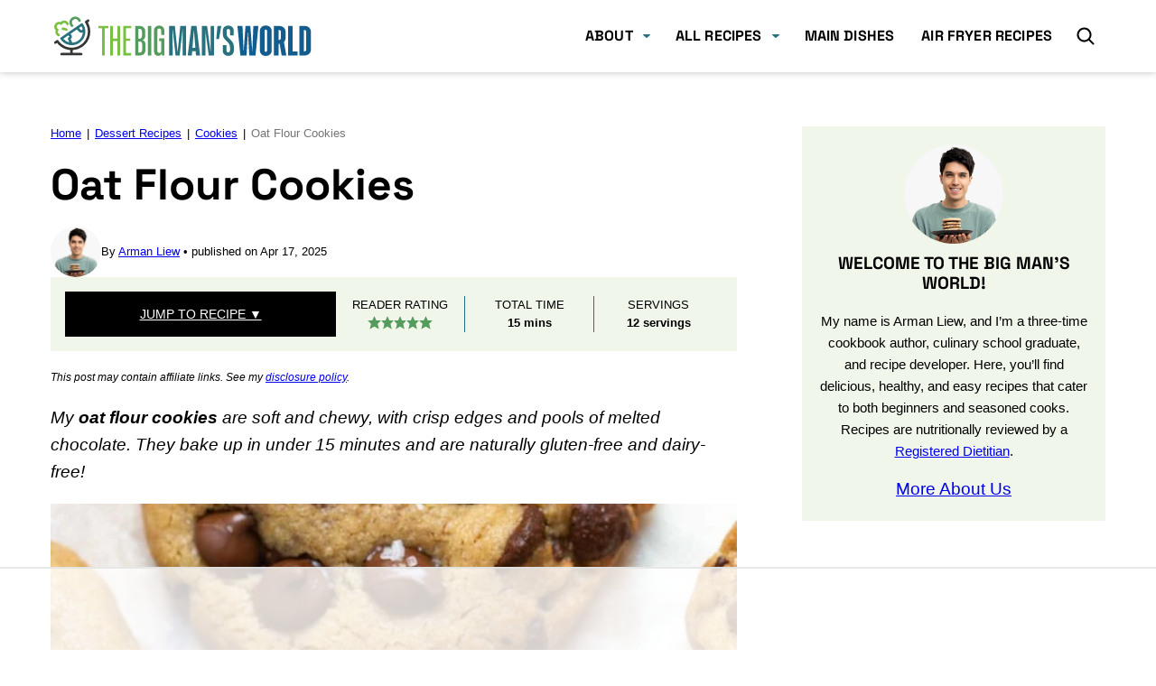

--- FILE ---
content_type: text/html; charset=UTF-8
request_url: https://thebigmansworld.com/oat-flour-cookies/
body_size: 97275
content:
<!DOCTYPE html><html lang="en-US">
<head><script data-no-optimize="1" data-cfasync="false">!function(){"use strict";const t={adt_ei:{identityApiKey:"plainText",source:"url",type:"plaintext",priority:1},adt_eih:{identityApiKey:"sha256",source:"urlh",type:"hashed",priority:2},sh_kit:{identityApiKey:"sha256",source:"urlhck",type:"hashed",priority:3}},e=Object.keys(t);function i(t){return function(t){const e=t.match(/((?=([a-z0-9._!#$%+^&*()[\]<>-]+))\2@[a-z0-9._-]+\.[a-z0-9._-]+)/gi);return e?e[0]:""}(function(t){return t.replace(/\s/g,"")}(t.toLowerCase()))}!async function(){const n=new URL(window.location.href),o=n.searchParams;let a=null;const r=Object.entries(t).sort(([,t],[,e])=>t.priority-e.priority).map(([t])=>t);for(const e of r){const n=o.get(e),r=t[e];if(!n||!r)continue;const c=decodeURIComponent(n),d="plaintext"===r.type&&i(c),s="hashed"===r.type&&c;if(d||s){a={value:c,config:r};break}}if(a){const{value:t,config:e}=a;window.adthrive=window.adthrive||{},window.adthrive.cmd=window.adthrive.cmd||[],window.adthrive.cmd.push(function(){window.adthrive.identityApi({source:e.source,[e.identityApiKey]:t},({success:i,data:n})=>{i?window.adthrive.log("info","Plugin","detectEmails",`Identity API called with ${e.type} email: ${t}`,n):window.adthrive.log("warning","Plugin","detectEmails",`Failed to call Identity API with ${e.type} email: ${t}`,n)})})}!function(t,e){const i=new URL(e);t.forEach(t=>i.searchParams.delete(t)),history.replaceState(null,"",i.toString())}(e,n)}()}();
</script><meta name='robots' content='index, follow, max-image-preview:large, max-snippet:-1, max-video-preview:-1' />
	<style>img:is([sizes="auto" i], [sizes^="auto," i]) { contain-intrinsic-size: 3000px 1500px }</style>
	<script type="pmdelayedscript" data-perfmatters-type="text/javascript" data-cfasync="false" data-no-optimize="1" data-no-defer="1" data-no-minify="1" data-rocketlazyloadscript="1">function parentIsEvil() { var html = null; try { var doc = top.location.pathname; } catch(err){ }; if(typeof doc === "undefined") { return true } else { return false }; }; if (parentIsEvil()) { top.location = self.location.href; };var url = "https://thebigmansworld.com/oat-flour-cookies/";if(url.indexOf("stfi.re") != -1) { var canonical = ""; var links = document.getElementsByTagName("link"); for (var i = 0; i < links.length; i ++) { if (links[i].getAttribute("rel") === "canonical") { canonical = links[i].getAttribute("href")}}; canonical = canonical.replace("?sfr=1", "");top.location = canonical; console.log(canonical);};</script><style data-no-optimize="1" data-cfasync="false">
	.adthrive-ad {
		margin-top: 10px;
		margin-bottom: 10px;
		text-align: center;
		overflow-x: visible;
		clear: both;
		line-height: 0;
	}
	body.blog #main .pinterest-image-button, body.search #main .pinterest-image-button, body.archive #main .pinterest-image-button {
  display: none;
}

.adthrive-device-desktop .adthrive-recipe, 
.adthrive-device-tablet .adthrive-recipe {
float:right;
margin-left: 10px;
clear: right;
}

.adthrive-footer {
bottom: 0 !important;
}

@media only screen and (min-width: 425px)  {
.sumome-share-client-wrapper {
margin-top: -130px !important;
}
}

body.adthrive-device-phone .wprm-recipe-template-cutout-2-container {
padding-left:3px;
padding-right:3px;
}

@media (max-width:360px) {
.custom-col-8.primary-content {
padding-left:4px;
padding-right:4px;
}
}

body .adthrive-recipe {
width: auto;
}

/* Advertisment text */
.adthrive-content:before {
    content: "Advertisement";
    font-family: var(--wp--preset--font-family--system-font), 'Quattrocento', serif;
font-size: 14px;
    letter-spacing: 1px;
    margin-top: 0;
    margin-bottom: 10px;
    display: block;
    color: #888;
}
.adthrive-content {
padding-top: 10px;
}
.adthrive-ad.adthrive-parallax-slot {
padding-bottom: 10px; /* parallax ads need a bit more spacing */
}
/* END advertisement text */

/* Top Center White Background */
.adthrive-collapse-mobile-background {
background-color: #fff!important;
}
.adthrive-top-collapse-close > svg > * {
stroke: #3D3E3D;
font-family: sans-serif;
}
.adthrive-top-collapse-wrapper-video-title,
.adthrive-top-collapse-wrapper-bar a a.adthrive-learn-more-link {
color: #3D3E3D!important;
}
/* END top center white background */

.adthrive-device-phone .adthrive-ad iframe {
   max-width: 100% !important;
}

/* Disable ads on printed pages */
@media print {
	div[data-gg-moat], 
	body[data-gg-moat], 
	iframe[data-gg-moat-ifr],
	div[class*="kargo-ad"],
	.adthrive-ad,
	.adthrive-comscore {
		display: none!important;
		height: 0px;
		width: 0px;
		visibility: hidden;
	}
}
/* END disable ads on printed pages */

.adthrive-collapse-player,
#adthrive-contextual-container {
height: auto!important;
}

/* Print Preview pages */
body.wprm-print .adthrive-sidebar {
    right: 10px;
    min-width: 250px;
    max-width: 320px
}

body.wprm-print .adthrive-sidebar:not(.adthrive-stuck) {
    position: absolute;
    top: 275px;
}

@media screen and (max-width: 1299px) {
    body.wprm-print.adthrive-device-desktop .wprm-recipe {
        margin-left: 25px;
        max-width: 650px;
    }
}
/* END - Print Preview pages */</style>
<script data-no-optimize="1" data-cfasync="false">
	window.adthriveCLS = {
		enabledLocations: ['Content', 'Recipe'],
		injectedSlots: [],
		injectedFromPlugin: true,
		branch: '2df777a',bucket: 'prod',			};
	window.adthriveCLS.siteAds = {"betaTester":false,"targeting":[{"value":"5526de1430e169703b9054fc","key":"siteId"},{"value":"6233884d2572be708821aa5c","key":"organizationId"},{"value":"The Big Mans World","key":"siteName"},{"value":"AdThrive Edge","key":"service"},{"value":"on","key":"bidding"},{"value":["Food","Clean Eating"],"key":"verticals"}],"siteUrl":"http://thebigmansworld.com","siteId":"5526de1430e169703b9054fc","siteName":"The Big Mans World","breakpoints":{"tablet":768,"desktop":1024},"cloudflare":{"version":"1.0.0"},"adUnits":[{"sequence":1,"thirdPartyAdUnitName":null,"targeting":[{"value":["Sidebar"],"key":"location"}],"devices":["desktop"],"name":"Sidebar_1","sticky":false,"location":"Sidebar","dynamic":{"pageSelector":"","spacing":0,"max":1,"lazyMax":null,"enable":true,"lazy":false,"elementSelector":".sidebar-primary>div>*","skip":0,"classNames":[],"position":"afterend","every":0,"enabled":true},"stickyOverlapSelector":"","adSizes":[[160,600],[336,280],[320,50],[300,600],[250,250],[1,1],[320,100],[300,1050],[300,50],[300,420],[300,250]],"priority":299,"autosize":true},{"sequence":9,"thirdPartyAdUnitName":null,"targeting":[{"value":["Sidebar"],"key":"location"},{"value":true,"key":"sticky"}],"devices":["desktop"],"name":"Sidebar_9","sticky":true,"location":"Sidebar","dynamic":{"pageSelector":"","spacing":0,"max":1,"lazyMax":null,"enable":true,"lazy":false,"elementSelector":".sidebar-primary>*","skip":0,"classNames":[],"position":"beforeend","every":1,"enabled":true},"stickyOverlapSelector":".site-footer, .block-area-before-footer","adSizes":[[160,600],[336,280],[320,50],[300,600],[250,250],[1,1],[320,100],[300,1050],[300,50],[300,420],[300,250]],"priority":291,"autosize":true},{"sequence":null,"thirdPartyAdUnitName":null,"targeting":[{"value":["Content"],"key":"location"}],"devices":["tablet","desktop"],"name":"Content","sticky":false,"location":"Content","dynamic":{"pageSelector":"body.home","spacing":0,"max":5,"lazyMax":null,"enable":true,"lazy":false,"elementSelector":".recent-post-section,  .popular-recipes-section, .healthy-snacks-section, .healthy-desserts-section, .healthy-breakfasts-section, .healthy-keto-section","skip":0,"classNames":[],"position":"afterend","every":1,"enabled":true},"stickyOverlapSelector":"","adSizes":[[728,90],[336,280],[320,50],[468,60],[970,90],[250,250],[1,1],[320,100],[970,250],[1,2],[300,50],[300,300],[552,334],[728,250],[300,250]],"priority":199,"autosize":true},{"sequence":7,"thirdPartyAdUnitName":null,"targeting":[{"value":["Content"],"key":"location"}],"devices":["phone"],"name":"Content_7","sticky":false,"location":"Content","dynamic":{"pageSelector":"body.home","spacing":0,"max":1,"lazyMax":null,"enable":true,"lazy":false,"elementSelector":"#main > section","skip":0,"classNames":[],"position":"afterend","every":1,"enabled":true},"stickyOverlapSelector":"","adSizes":[[728,90],[336,280],[320,50],[468,60],[970,90],[250,250],[1,1],[320,100],[970,250],[1,2],[300,50],[300,300],[552,334],[728,250],[300,250]],"priority":193,"autosize":true},{"sequence":null,"thirdPartyAdUnitName":null,"targeting":[{"value":["Content"],"key":"location"}],"devices":["desktop","tablet","phone"],"name":"Content","sticky":false,"location":"Content","dynamic":{"pageSelector":"body.archive ","spacing":0,"max":5,"lazyMax":null,"enable":true,"lazy":false,"elementSelector":".site-inner div:has(section):not(.content-area):not(.block-area), .site-inner .block-newsletter, .site-inner .block-area > section","skip":0,"classNames":[],"position":"afterend","every":1,"enabled":true},"stickyOverlapSelector":"","adSizes":[[728,90],[336,280],[320,50],[468,60],[970,90],[250,250],[1,1],[320,100],[970,250],[1,2],[300,50],[300,300],[552,334],[728,250],[300,250]],"priority":199,"autosize":true},{"sequence":null,"thirdPartyAdUnitName":null,"targeting":[{"value":["Content"],"key":"location"}],"devices":["desktop"],"name":"Content","sticky":false,"location":"Content","dynamic":{"pageSelector":"body.single:not(.postid-129726)","spacing":0.85,"max":4,"lazyMax":11,"enable":true,"lazy":true,"elementSelector":".entry-content > *:not(ul):not(ol):not(h2):not(h3)","skip":6,"classNames":[],"position":"afterend","every":1,"enabled":true},"stickyOverlapSelector":"","adSizes":[[728,90],[336,280],[320,50],[468,60],[970,90],[250,250],[1,1],[320,100],[970,250],[1,2],[300,50],[300,300],[552,334],[728,250],[300,250]],"priority":199,"autosize":true},{"sequence":null,"thirdPartyAdUnitName":null,"targeting":[{"value":["Content"],"key":"location"}],"devices":["tablet"],"name":"Content","sticky":false,"location":"Content","dynamic":{"pageSelector":"body.single:not(.postid-129726)","spacing":0.7,"max":4,"lazyMax":11,"enable":true,"lazy":true,"elementSelector":".entry-content > *:not(ul):not(ol):not(h2):not(h3)","skip":6,"classNames":[],"position":"afterend","every":1,"enabled":true},"stickyOverlapSelector":"","adSizes":[[728,90],[336,280],[320,50],[468,60],[970,90],[250,250],[1,1],[320,100],[970,250],[1,2],[300,50],[300,300],[552,334],[728,250],[300,250]],"priority":199,"autosize":true},{"sequence":null,"thirdPartyAdUnitName":null,"targeting":[{"value":["Content"],"key":"location"}],"devices":["phone"],"name":"Content","sticky":false,"location":"Content","dynamic":{"pageSelector":"body.single:not(.postid-129726)","spacing":0.85,"max":3,"lazyMax":12,"enable":true,"lazy":true,"elementSelector":".entry-content > *:not(h2):not(h3)","skip":6,"classNames":[],"position":"afterend","every":1,"enabled":true},"stickyOverlapSelector":"","adSizes":[[728,90],[336,280],[320,50],[468,60],[970,90],[250,250],[1,1],[320,100],[970,250],[1,2],[300,50],[300,300],[552,334],[728,250],[300,250]],"priority":199,"autosize":true},{"sequence":null,"thirdPartyAdUnitName":null,"targeting":[{"value":["Footer"],"key":"location"},{"value":true,"key":"sticky"}],"devices":["tablet","phone","desktop"],"name":"Footer","sticky":true,"location":"Footer","dynamic":{"pageSelector":"","spacing":0,"max":1,"lazyMax":null,"enable":true,"lazy":false,"elementSelector":"body:not(.home)","skip":0,"classNames":[],"position":"beforeend","every":1,"enabled":true},"stickyOverlapSelector":"","adSizes":[[320,50],[320,100],[728,90],[970,90],[468,60],[1,1],[300,50]],"priority":-1,"autosize":true},{"sequence":null,"thirdPartyAdUnitName":null,"targeting":[{"value":["Content"],"key":"location"}],"devices":["desktop","tablet","phone"],"name":"Content","sticky":false,"location":"Content","dynamic":{"pageSelector":"body.postid-129726","spacing":0.85,"max":4,"lazyMax":11,"enable":true,"lazy":true,"elementSelector":".entry-content > *:not(ul):not(ol):not(h2):not(h3) + *:not(ul):not(ol):not(h2):not(h3)","skip":6,"classNames":[],"position":"afterend","every":1,"enabled":true},"stickyOverlapSelector":"","adSizes":[[728,90],[336,280],[320,50],[468,60],[970,90],[250,250],[1,1],[320,100],[970,250],[1,2],[300,50],[300,300],[552,334],[728,250],[300,250]],"priority":199,"autosize":true},{"sequence":1,"thirdPartyAdUnitName":null,"targeting":[{"value":["Recipe"],"key":"location"}],"devices":["tablet","desktop"],"name":"Recipe_1","sticky":false,"location":"Recipe","dynamic":{"pageSelector":"","spacing":0,"max":1,"lazyMax":null,"enable":true,"lazy":false,"elementSelector":".blog-yumprint-ingredient-section > ol li","skip":0,"classNames":[],"position":"afterbegin","every":1,"enabled":true},"stickyOverlapSelector":"","adSizes":[[320,50],[250,250],[1,1],[320,100],[1,2],[300,50],[320,300],[300,390],[300,250]],"priority":-101,"autosize":true},{"sequence":2,"thirdPartyAdUnitName":null,"targeting":[{"value":["Recipe"],"key":"location"}],"devices":["tablet","desktop"],"name":"Recipe_2","sticky":false,"location":"Recipe","dynamic":{"pageSelector":"","spacing":0,"max":1,"lazyMax":null,"enable":true,"lazy":false,"elementSelector":".blog-yumprint-notes li:last-of-type","skip":0,"classNames":[],"position":"beforebegin","every":1,"enabled":true},"stickyOverlapSelector":"","adSizes":[[320,50],[250,250],[1,1],[320,100],[1,2],[300,50],[320,300],[300,390],[300,250]],"priority":-102,"autosize":true},{"sequence":3,"thirdPartyAdUnitName":null,"targeting":[{"value":["Recipe"],"key":"location"}],"devices":["phone"],"name":"Recipe_3","sticky":false,"location":"Recipe","dynamic":{"pageSelector":"","spacing":0,"max":1,"lazyMax":null,"enable":true,"lazy":false,"elementSelector":".blog-yumprint-ingredient-section","skip":0,"classNames":[],"position":"beforebegin","every":1,"enabled":true},"stickyOverlapSelector":"","adSizes":[[320,50],[250,250],[1,1],[320,100],[1,2],[300,50],[320,300],[300,390],[300,250]],"priority":-103,"autosize":true},{"sequence":1,"thirdPartyAdUnitName":null,"targeting":[{"value":["Recipe"],"key":"location"}],"devices":["phone"],"name":"Recipe_1","sticky":false,"location":"Recipe","dynamic":{"pageSelector":"","spacing":0,"max":2,"lazyMax":null,"enable":true,"lazy":false,"elementSelector":".blog-yumprint-ingredient-section, .blog-yumprint-method-section","skip":0,"classNames":[],"position":"afterend","every":1,"enabled":true},"stickyOverlapSelector":"","adSizes":[[320,50],[250,250],[1,1],[320,100],[1,2],[300,50],[320,300],[300,390],[300,250]],"priority":-101,"autosize":true},{"sequence":1,"thirdPartyAdUnitName":null,"targeting":[{"value":["Recipe"],"key":"location"}],"devices":["tablet","desktop"],"name":"Recipe_1","sticky":false,"location":"Recipe","dynamic":{"pageSelector":"body.single:not(postid-55829):not(.postid-86698)","spacing":0.85,"max":2,"lazyMax":2,"enable":true,"lazy":true,"elementSelector":".wprm-recipe-ingredients-container li, .wprm-recipe-instructions-container li, .wprm-recipe-notes-container span, .wprm-recipe-notes-container li, .wprm-nutrition-label-container","skip":0,"classNames":[],"position":"beforebegin","every":1,"enabled":true},"stickyOverlapSelector":"","adSizes":[[320,50],[250,250],[1,1],[320,100],[1,2],[300,50],[320,300],[300,390],[300,250]],"priority":-101,"autosize":true},{"sequence":1,"thirdPartyAdUnitName":null,"targeting":[{"value":["Recipe"],"key":"location"}],"devices":["phone"],"name":"Recipe_1","sticky":false,"location":"Recipe","dynamic":{"pageSelector":"body.single:not(.postid-86698):not(.postid-50755)","spacing":0,"max":1,"lazyMax":null,"enable":true,"lazy":false,"elementSelector":".wprm-recipe-ingredients-container","skip":0,"classNames":[],"position":"beforebegin","every":1,"enabled":true},"stickyOverlapSelector":"","adSizes":[[320,50],[250,250],[1,1],[320,100],[1,2],[300,50],[320,300],[300,390],[300,250]],"priority":-101,"autosize":true},{"sequence":2,"thirdPartyAdUnitName":null,"targeting":[{"value":["Recipe"],"key":"location"}],"devices":["phone"],"name":"Recipe_2","sticky":false,"location":"Recipe","dynamic":{"pageSelector":"body.single:not(.postid-55829):not(.postid-86698):not(.postid-50755)","spacing":0.85,"max":1,"lazyMax":97,"enable":true,"lazy":true,"elementSelector":".wprm-recipe-ingredients-container, .wprm-recipe-instructions-container li, .wprm-recipe-instructions-container, .wprm-recipe-notes-container, .wprm-notes-container span, .wprm-notes-container li, .wprm-nutrition-label-container","skip":0,"classNames":[],"position":"afterend","every":0,"enabled":true},"stickyOverlapSelector":"","adSizes":[[320,50],[250,250],[1,1],[320,100],[1,2],[300,50],[320,300],[300,390],[300,250]],"priority":-102,"autosize":true},{"sequence":1,"thirdPartyAdUnitName":null,"targeting":[{"value":["Recipe"],"key":"location"}],"devices":["tablet","desktop"],"name":"Recipe_1","sticky":false,"location":"Recipe","dynamic":{"pageSelector":"body.postid-86698","spacing":0,"max":3,"lazyMax":2,"enable":true,"lazy":true,"elementSelector":".wprm-recipe-ingredients-container li, .wprm-recipe-instructions-container li, .wprm-recipe-notes-container span, .wprm-recipe-notes-container li, .wprm-nutrition-label-container","skip":0,"classNames":[],"position":"beforebegin","every":1,"enabled":true},"stickyOverlapSelector":"","adSizes":[[320,50],[250,250],[1,1],[320,100],[1,2],[300,50],[320,300],[300,390],[300,250]],"priority":-101,"autosize":true},{"sequence":5,"thirdPartyAdUnitName":null,"targeting":[{"value":["Recipe"],"key":"location"}],"devices":["phone"],"name":"Recipe_5","sticky":false,"location":"Recipe","dynamic":{"pageSelector":"body.postid-86698","spacing":0,"max":1,"lazyMax":null,"enable":true,"lazy":false,"elementSelector":".wprm-recipe-ingredients-container","skip":0,"classNames":[],"position":"beforebegin","every":1,"enabled":true},"stickyOverlapSelector":"","adSizes":[[320,50],[250,250],[1,1],[320,100],[1,2],[300,50],[320,300],[300,390],[300,250]],"priority":-105,"autosize":true},{"sequence":1,"thirdPartyAdUnitName":null,"targeting":[{"value":["Recipe"],"key":"location"}],"devices":["phone"],"name":"Recipe_1","sticky":false,"location":"Recipe","dynamic":{"pageSelector":"body.postid-86698","spacing":0.7,"max":1,"lazyMax":4,"enable":true,"lazy":true,"elementSelector":".wprm-recipe-ingredients-container, .wprm-recipe-instructions-container li, .wprm-recipe-notes-container, .wprm-nutrition-label-container","skip":0,"classNames":[],"position":"afterend","every":0,"enabled":true},"stickyOverlapSelector":"","adSizes":[[320,50],[250,250],[1,1],[320,100],[1,2],[300,50],[320,300],[300,390],[300,250]],"priority":-101,"autosize":true},{"sequence":5,"thirdPartyAdUnitName":null,"targeting":[{"value":["Recipe"],"key":"location"}],"devices":["phone"],"name":"Recipe_5","sticky":false,"location":"Recipe","dynamic":{"pageSelector":"body.postid-50755","spacing":0,"max":1,"lazyMax":null,"enable":true,"lazy":false,"elementSelector":".wprm-recipe-ingredients-container","skip":0,"classNames":[],"position":"beforebegin","every":1,"enabled":true},"stickyOverlapSelector":"","adSizes":[[320,50],[250,250],[1,1],[320,100],[1,2],[300,50],[320,300],[300,390],[300,250]],"priority":-105,"autosize":true},{"sequence":1,"thirdPartyAdUnitName":null,"targeting":[{"value":["Recipe"],"key":"location"}],"devices":["phone"],"name":"Recipe_1","sticky":false,"location":"Recipe","dynamic":{"pageSelector":"body.postid-50755","spacing":0.7,"max":1,"lazyMax":97,"enable":true,"lazy":true,"elementSelector":".wprm-recipe-ingredients-container, .wprm-recipe-instructions-container li, .wprm-recipe-notes-container span, .wprm-nutrition-label-container","skip":0,"classNames":[],"position":"afterend","every":0,"enabled":true},"stickyOverlapSelector":"","adSizes":[[320,50],[250,250],[1,1],[320,100],[1,2],[300,50],[320,300],[300,390],[300,250]],"priority":-101,"autosize":true},{"sequence":1,"thirdPartyAdUnitName":null,"targeting":[{"value":["Recipe"],"key":"location"}],"devices":["tablet","desktop"],"name":"Recipe_1","sticky":false,"location":"Recipe","dynamic":{"pageSelector":"body.postid-55829","spacing":0.6,"max":2,"lazyMax":2,"enable":true,"lazy":true,"elementSelector":".wprm-recipe-ingredients-container li, .wprm-recipe-instructions-container li, .wprm-recipe-notes-container span, .wprm-recipe-notes-container li, .wprm-nutrition-label-container","skip":0,"classNames":[],"position":"beforebegin","every":1,"enabled":true},"stickyOverlapSelector":"","adSizes":[[320,50],[250,250],[1,1],[320,100],[1,2],[300,50],[320,300],[300,390],[300,250]],"priority":-101,"autosize":true},{"sequence":1,"thirdPartyAdUnitName":null,"targeting":[{"value":["Recipe"],"key":"location"}],"devices":["phone"],"name":"Recipe_1","sticky":false,"location":"Recipe","dynamic":{"pageSelector":"body.postid-55829","spacing":0.5,"max":1,"lazyMax":2,"enable":true,"lazy":true,"elementSelector":".wprm-recipe-ingredients-container, .wprm-recipe-instructions-container, .wprm-recipe-notes-container","skip":0,"classNames":[],"position":"afterend","every":1,"enabled":true},"stickyOverlapSelector":"","adSizes":[[320,50],[250,250],[1,1],[320,100],[1,2],[300,50],[320,300],[300,390],[300,250]],"priority":-101,"autosize":true},{"sequence":null,"thirdPartyAdUnitName":null,"targeting":[{"value":["Header"],"key":"location"}],"devices":["desktop"],"name":"Header","sticky":false,"location":"Header","dynamic":{"pageSelector":"body.wprm-print","spacing":0,"max":1,"lazyMax":null,"enable":true,"lazy":false,"elementSelector":"#wprm-print-header","skip":0,"classNames":[],"position":"afterend","every":1,"enabled":true},"stickyOverlapSelector":"","adSizes":[[300,50],[320,50],[320,100],[468,60],[728,90],[970,90]],"priority":399,"autosize":true},{"sequence":9,"thirdPartyAdUnitName":null,"targeting":[{"value":["Sidebar"],"key":"location"},{"value":true,"key":"sticky"}],"devices":["desktop"],"name":"Sidebar_9","sticky":true,"location":"Sidebar","dynamic":{"pageSelector":"body.wprm-print","spacing":0,"max":1,"lazyMax":null,"enable":true,"lazy":false,"elementSelector":"#wprm-print-content","skip":0,"classNames":[],"position":"beforeend","every":0,"enabled":true},"stickyOverlapSelector":".adthrive-footer-message","adSizes":[[160,600],[336,280],[320,50],[300,600],[250,250],[1,1],[320,100],[300,1050],[300,50],[300,420],[300,250]],"priority":291,"autosize":true},{"sequence":null,"thirdPartyAdUnitName":null,"targeting":[{"value":["Recipe"],"key":"location"}],"devices":["desktop","tablet"],"name":"Recipe","sticky":false,"location":"Recipe","dynamic":{"pageSelector":".wprm-print-recipe","spacing":0.7,"max":2,"lazyMax":1,"enable":true,"lazy":true,"elementSelector":".wprm-recipe-ingredients-container li, .wprm-recipe-instructions-container li, .wprm-recipe-notes-container li, .wprm-recipe-notes-container span,  .wprm-nutrition-label-container","skip":0,"classNames":[],"position":"beforebegin","every":1,"enabled":true},"stickyOverlapSelector":"","adSizes":[[320,50],[250,250],[1,1],[320,100],[300,50],[320,300],[300,390],[300,250],[1,2]],"priority":-101,"autosize":true},{"sequence":4,"thirdPartyAdUnitName":null,"targeting":[{"value":["Recipe"],"key":"location"}],"devices":["phone"],"name":"Recipe_4","sticky":false,"location":"Recipe","dynamic":{"pageSelector":".wprm-print-recipe","spacing":0,"max":1,"lazyMax":null,"enable":true,"lazy":false,"elementSelector":".wprm-recipe-ingredients-container","skip":0,"classNames":[],"position":"beforebegin","every":1,"enabled":true},"stickyOverlapSelector":"","adSizes":[[320,50],[250,250],[1,1],[320,100],[300,50],[320,300],[300,390],[300,250],[1,2]],"priority":-104,"autosize":true},{"sequence":null,"thirdPartyAdUnitName":null,"targeting":[{"value":["Recipe"],"key":"location"}],"devices":["phone"],"name":"Recipe","sticky":false,"location":"Recipe","dynamic":{"pageSelector":".wprm-print-recipe","spacing":0.7,"max":2,"lazyMax":1,"enable":true,"lazy":true,"elementSelector":".wprm-recipe-ingredients-container, .wprm-recipe-instructions-container li, .wprm-recipe-notes-container li, .wprm-recipe-notes span","skip":0,"classNames":[],"position":"afterend","every":1,"enabled":true},"stickyOverlapSelector":"","adSizes":[[320,50],[250,250],[1,1],[320,100],[300,50],[320,300],[300,390],[300,250],[1,2]],"priority":-101,"autosize":true}],"adDensityLayout":{"mobile":{"adDensity":0.18,"onePerViewport":false},"pageOverrides":[],"desktop":{"adDensity":0.18,"onePerViewport":false}},"adDensityEnabled":true,"siteExperiments":[],"adTypes":{"sponsorTileDesktop":true,"interscrollerDesktop":true,"nativeBelowPostDesktop":true,"miniscroller":true,"largeFormatsMobile":true,"nativeMobileContent":true,"inRecipeRecommendationMobile":true,"nativeMobileRecipe":true,"sponsorTileMobile":true,"expandableCatalogAdsMobile":false,"frameAdsMobile":true,"outstreamMobile":true,"nativeHeaderMobile":true,"frameAdsDesktop":true,"inRecipeRecommendationDesktop":true,"expandableFooterDesktop":true,"nativeDesktopContent":true,"outstreamDesktop":true,"animatedFooter":true,"skylineHeader":true,"expandableFooter":true,"nativeDesktopSidebar":true,"videoFootersMobile":true,"videoFootersDesktop":true,"interscroller":false,"nativeDesktopRecipe":true,"nativeHeaderDesktop":true,"nativeBelowPostMobile":true,"expandableCatalogAdsDesktop":false,"largeFormatsDesktop":true},"adOptions":{"theTradeDesk":true,"usCmpClickWrap":{"enabled":false,"regions":[]},"undertone":true,"sidebarConfig":{"dynamicStickySidebar":{"minHeight":1800,"enabled":false,"blockedSelectors":[]}},"footerCloseButton":true,"teads":true,"seedtag":true,"pmp":true,"thirtyThreeAcross":true,"sharethrough":true,"optimizeVideoPlayersForEarnings":true,"removeVideoTitleWrapper":true,"pubMatic":true,"contentTermsFooterEnabled":true,"chicory":true,"infiniteScroll":false,"longerVideoAdPod":true,"yahoossp":true,"spa":false,"stickyContainerConfig":{"recipeDesktop":{"minHeight":null,"enabled":false},"blockedSelectors":[],"stickyHeaderSelectors":[],"content":{"minHeight":250,"enabled":true},"recipeMobile":{"minHeight":null,"enabled":false}},"gatedPrint":{"printClasses":[],"siteEmailServiceProviderId":null,"defaultOptIn":false,"closeButtonEnabled":false,"enabled":false,"newsletterPromptEnabled":false},"yieldmo":true,"footerSelector":"","consentMode":{"enabled":false,"customVendorList":""},"amazonUAM":true,"gamMCMEnabled":true,"gamMCMChildNetworkCode":"21733317898","rubiconMediaMath":true,"rubicon":true,"conversant":true,"openx":true,"customCreativeEnabled":true,"mobileHeaderHeight":1,"secColor":"#000000","unruly":true,"mediaGrid":true,"bRealTime":false,"adInViewTime":null,"regulatory":{"privacyPolicyUrl":"","termsOfServiceUrl":""},"gumgum":true,"comscoreFooter":true,"desktopInterstitial":false,"contentAdXExpansionDesktop":true,"amx":true,"footerCloseButtonDesktop":false,"ozone":true,"isAutoOptimized":false,"comscoreTAL":true,"targetaff":true,"bgColor":"#FFFFFF","advancePlaylistOptions":{"playlistPlayer":{"enabled":true},"relatedPlayer":{"enabled":true,"applyToFirst":false}},"kargo":true,"max30SecondVideoAdPod":false,"liveRampATS":true,"footerCloseButtonMobile":false,"interstitialBlockedPageSelectors":"","prioritizeShorterVideoAds":true,"allowSmallerAdSizes":true,"comscore":"Food","blis":true,"wakeLock":{"desktopEnabled":true,"mobileValue":15,"mobileEnabled":true,"desktopValue":30},"mobileInterstitial":false,"tripleLift":true,"sensitiveCategories":["alc","ast","cbd","cosm","dat","gamc","pol","rel","sst","ssr","srh","ske","tob","wtl"],"liveRamp":true,"adthriveEmailIdentity":true,"criteo":true,"nativo":true,"infiniteScrollOptions":{"selector":"","heightThreshold":0},"siteAttributes":{"mobileHeaderSelectors":[],"desktopHeaderSelectors":[]},"dynamicContentSlotLazyLoading":true,"clsOptimizedAds":true,"ogury":true,"verticals":["Food","Clean Eating"],"inImage":false,"stackadapt":true,"usCMP":{"regions":[],"defaultOptIn":false,"enabled":false,"strictMode":false},"contentAdXExpansionMobile":true,"advancePlaylist":true,"medianet":true,"delayLoading":false,"inImageZone":null,"appNexus":true,"rise":true,"liveRampId":"","infiniteScrollRefresh":false,"indexExchange":true},"siteAdsProfiles":[],"thirdPartySiteConfig":{"partners":{"discounts":[]}},"featureRollouts":{"ad-fit-width":{"featureRolloutId":36,"data":null,"enabled":true},"drp":{"featureRolloutId":18,"data":null,"enabled":false},"disable-restart-sticky-video-inactive":{"featureRolloutId":51,"data":null,"enabled":true},"ios-manage-content-slots":{"featureRolloutId":29,"data":null,"enabled":true}},"videoPlayers":{"contextual":{"autoplayCollapsibleEnabled":false,"overrideEmbedLocation":false,"defaultPlayerType":"static"},"videoEmbed":"wordpress","footerSelector":"","contentSpecificPlaylists":[],"players":[{"devices":["desktop","mobile"],"formattedType":"Stationary Related","description":"","id":4049346,"title":"Stationary related player - desktop and mobile","type":"stationaryRelated","enabled":true,"playerId":"AWLdudWE"},{"playlistId":"WMxaBRuy","pageSelector":"body.single","devices":["mobile"],"mobileLocation":"top-center","description":"","skip":0,"title":"MY OTHER RECIPES","type":"stickyPlaylist","enabled":true,"footerSelector":"","formattedType":"Sticky Playlist","elementSelector":"body:has(#h-key-ingredients) #h-key-ingredients,\nbody:not(:has(#h-key-ingredients)) .entry-content > h2:nth-of-type(2)","id":4049350,"position":"beforebegin","saveVideoCloseState":false,"shuffle":true,"mobileHeaderSelector":".hgroup-right","playerId":"vZNUuxtz"},{"playlistId":"WMxaBRuy","pageSelector":"body.single","devices":["desktop"],"description":"","skip":0,"title":"MY OTHER RECIPES","type":"stickyPlaylist","enabled":true,"footerSelector":"","formattedType":"Sticky Playlist","elementSelector":"body:has(#h-key-ingredients) #h-key-ingredients,\nbody:not(:has(#h-key-ingredients)) .entry-content > h2:nth-of-type(2)","id":4049349,"position":"beforebegin","saveVideoCloseState":false,"shuffle":true,"mobileHeaderSelector":null,"playerId":"vZNUuxtz"}],"partners":{"theTradeDesk":true,"unruly":true,"mediaGrid":true,"undertone":true,"gumgum":true,"seedtag":true,"amx":true,"ozone":true,"pmp":true,"kargo":true,"stickyOutstream":{"desktop":{"enabled":true},"blockedPageSelectors":"","mobileLocation":"bottom-left","allowOnHomepage":false,"mobile":{"enabled":true},"saveVideoCloseState":false,"mobileHeaderSelector":"","allowForPageWithStickyPlayer":{"enabled":true}},"sharethrough":true,"blis":true,"tripleLift":true,"pubMatic":true,"criteo":true,"yahoossp":true,"nativo":true,"stackadapt":true,"yieldmo":true,"amazonUAM":true,"medianet":true,"rubicon":true,"appNexus":true,"rise":true,"openx":true,"indexExchange":true}}};</script>

<script data-no-optimize="1" data-cfasync="false">
(function(w, d) {
	w.adthrive = w.adthrive || {};
	w.adthrive.cmd = w.adthrive.cmd || [];
	w.adthrive.plugin = 'adthrive-ads-3.10.0';
	w.adthrive.host = 'ads.adthrive.com';
	w.adthrive.integration = 'plugin';

	var commitParam = (w.adthriveCLS && w.adthriveCLS.bucket !== 'prod' && w.adthriveCLS.branch) ? '&commit=' + w.adthriveCLS.branch : '';

	var s = d.createElement('script');
	s.async = true;
	s.referrerpolicy='no-referrer-when-downgrade';
	s.src = 'https://' + w.adthrive.host + '/sites/5526de1430e169703b9054fc/ads.min.js?referrer=' + w.encodeURIComponent(w.location.href) + commitParam + '&cb=' + (Math.floor(Math.random() * 100) + 1) + '';
	var n = d.getElementsByTagName('script')[0];
	n.parentNode.insertBefore(s, n);
})(window, document);
</script>
<link rel="dns-prefetch" href="https://ads.adthrive.com/"><link rel="preconnect" href="https://ads.adthrive.com/"><link rel="preconnect" href="https://ads.adthrive.com/" crossorigin>
	<!-- This site is optimized with the Yoast SEO Premium plugin v26.7 (Yoast SEO v26.7) - https://yoast.com/wordpress/plugins/seo/ -->
	<meta name="viewport" content="width=device-width, initial-scale=1"><title>Perfect Oat Flour Cookies - The Big Man&#039;s World ®</title><link rel="preload" href="https://thebigmansworld.com/wp-content/uploads/2025/04/oat-flour-cookies-5.jpg" as="image" imagesrcset="https://thebigmansworld.com/wp-content/uploads/2025/04/oat-flour-cookies-5.jpg 1200w, https://thebigmansworld.com/wp-content/uploads/2025/04/oat-flour-cookies-5-800x1200.jpg 800w, https://thebigmansworld.com/wp-content/uploads/2025/04/oat-flour-cookies-5-768x1152.jpg 768w, https://thebigmansworld.com/wp-content/uploads/2025/04/oat-flour-cookies-5-1024x1536.jpg 1024w, https://thebigmansworld.com/wp-content/uploads/2025/04/oat-flour-cookies-5-400x600.jpg 400w, https://thebigmansworld.com/wp-content/uploads/2025/04/oat-flour-cookies-5-150x225.jpg 150w" imagesizes="(max-width: 800px) 100vw, 800px" fetchpriority="high"><link rel="preload" href="https://thebigmansworld.com/wp-content/uploads/2025/04/how-to-make-oat-flour-cookies.jpg" as="image" imagesrcset="https://thebigmansworld.com/wp-content/uploads/2025/04/how-to-make-oat-flour-cookies.jpg 1200w, https://thebigmansworld.com/wp-content/uploads/2025/04/how-to-make-oat-flour-cookies-800x533.jpg 800w, https://thebigmansworld.com/wp-content/uploads/2025/04/how-to-make-oat-flour-cookies-768x512.jpg 768w, https://thebigmansworld.com/wp-content/uploads/2025/04/how-to-make-oat-flour-cookies-400x267.jpg 400w, https://thebigmansworld.com/wp-content/uploads/2025/04/how-to-make-oat-flour-cookies-150x100.jpg 150w" imagesizes="(max-width: 800px) 100vw, 800px" fetchpriority="high"><style id="perfmatters-used-css">.block-about{--cwp-image:224px;position:relative;align-items:center;}.block-about.cwp-large,.block-about.cwp-large.has-background{}.block-about__content{flex-basis:0;flex-grow:1;}.block-about__image,.editor-styles-wrapper .wp-block-group:not(.is-layout-constrained) > .block-about__image{max-width:var(--cwp-image);}.block-about__image img,.editor-styles-wrapper .wp-block-group:not(.is-layout-constrained) > .block-about__image img{border-radius:var(--wp--custom--border-radius--x-large);aspect-ratio:1/1;}.block-area-sidebar .block-about .block-about__inner,.block-area-sidebar .editor-styles-wrapper .block-about .block-about__inner{display:block;padding:0;text-align:center;}.block-area-sidebar .block-about .block-about__image,.block-area-sidebar .editor-styles-wrapper .wp-block-group:not(.is-layout-constrained) > .block-about__image{margin-left:auto;margin-right:auto;margin-bottom:11px;max-width:110px;}.block-area-sidebar .block-about .block-about__content .is-style-heading{font-size:var(--wp--preset--font-size--normal) !important;}.block-area-sidebar .block-about .block-about__content p{margin-top:4px;font-size:var(--wp--preset--font-size--small) !important;}.block-area-sidebar .block-about .block-about__content .wp-block-buttons.is-layout-flex{justify-content:center;}@media only screen and (max-width: 767px){.block-about .block-about__inner,.editor-styles-wrapper .block-about .block-about__inner{display:block;text-align:center;}.block-about .block-about__image,.editor-styles-wrapper .wp-block-group:not(.is-layout-constrained) > .block-about__image{margin-left:auto;margin-right:auto;margin-bottom:24px;}.block-about .block-about__content p{margin-top:12px;}.block-about .block-about__content .wp-block-buttons.is-layout-flex{justify-content:center;}}@media only screen and (min-width: 768px){.block-about{--cwp-image:335px;}.block-about .is-layout-flex{gap:64px;}}.block-author-box__title{font-family:var(--wp--preset--font-family--primary);font-size:2rem;font-weight:700;line-height:var(--wp--custom--line-height--medium);}.block-author-box__photo img{border-radius:var(--wp--custom--border-radius--x-large);}.block-author-box :is(p.block-author-box__title) + *{margin-top:5px;}.block-author-box .block-author-box__content p:not(.block-author-box__title){font-size:var(--wp--preset--font-size--small);}@media only screen and (max-width: 767px){.block-author-box{text-align:center;}.block-author-box__photo{margin-bottom:8px;}.block-author-box__photo img{margin:0 auto;}}@media only screen and (min-width: 768px){.block-author-box{display:grid;grid-template-columns:120px 1fr;column-gap:20px;}.block-author-box.has-background{padding:32px;}}.block-cookbook .block-cookbook__content :is(p.block-cookbook__title,> h2:first-child,> h3:first-child ){font-family:var(--wp--preset--font-family--primary);font-size:var(--wp--preset--font-size--x-large);line-height:var(--wp--custom--line-height--medium);font-weight:700;margin:0;}.block-cookbook .block-cookbook__content a:is(.wp-element-button,.wp-block-button__link){font-size:.9375rem;padding:12px 16px;}.block-pin-recipe .block-pin-recipe__button-container a:is(:hover,:focus){filter:brightness(85%);}.block-quick-links .block-quick-links__inner{text-align:center;}.block-quick-links .block-quick-links__inner span{display:block;line-height:var(--wp--custom--line-height--small);}.block-quick-links .block-quick-links__inner a{font-family:var(--wp--preset--font-family--primary);display:block;position:relative;font-weight:700;text-decoration:none;z-index:2;}.block-quick-links:is(.style-alpha) .block-quick-links__inner{display:flex;flex-flow:row wrap;justify-content:center;}.block-quick-links:is(.style-alpha) img{border-radius:50%;aspect-ratio:1/1;}.block-quick-links:is(.style-alpha) .block-quick-links__inner a{text-transform:uppercase;color:black;}.block-quick-links:is(.style-alpha) .block-quick-links__inner a:hover{color:var(--wp--custom--color--link);}@media only screen and (max-width: 767px){.block-quick-links:is(.style-alpha) .block-quick-links__inner{gap:20px;}.block-quick-links:is(.style-alpha) .block-quick-links__inner span{padding:6px 0 0;}.block-quick-links:is(.style-alpha) .block-quick-links__inner a{font-size:var(--wp--preset--font-size--tiny);width:100px;}.block-quick-links:is(.style-alpha) .block-quick-links__inner svg{height:100px;width:100px;}}@media only screen and (min-width: 768px){.block-quick-links:is(.style-alpha) .block-quick-links__inner{gap:11px;}.block-quick-links:is(.style-alpha) .block-quick-links__inner span{padding:9px 0 5px;}.block-quick-links:is(.style-alpha) .block-quick-links__inner a{font-size:var(--wp--preset--font-size--small);width:120px;}.block-quick-links:is(.style-alpha) .block-quick-links__inner svg{height:120px;width:120px;}}.block-quick-links:is(.style-beta) .block-quick-links__inner{display:flex;flex-wrap:wrap;justify-content:center;gap:10px;}.block-quick-links:is(.style-beta) .block-quick-links__inner a{background:var(--wp--custom--color--neutral-900);font-size:1.0625rem;color:white;padding:15px 22px;}.block-quick-links:is(.style-beta) .block-quick-links__inner a:hover{background:var(--wp--custom--color--link);}.block-quick-links:is(.style-gamma) .block-quick-links__inner{display:grid;position:relative;isolation:isolate;}.block-quick-links:is(.style-gamma) .block-quick-links__inner a{box-shadow:var(--wp--custom--box-shadow--1);border-radius:var(--wp--custom--border-radius--small);overflow:hidden;color:white;letter-spacing:.01em;text-transform:uppercase;font-size:1rem;position:relative;isolation:isolate;}.block-quick-links:is(.style-gamma) .block-quick-links__inner a:is(:hover,:focus) span{filter:brightness(.85);}.block-quick-links:is(.style-gamma) .block-quick-links__inner img{width:100%;}.block-quick-links:is(.style-gamma) .block-quick-links__inner span{background-color:var(--wp--preset--color--tertiary);position:absolute;padding:10px 17px 8px;top:50%;left:50%;transform:translateX(-50%) translateY(-50%);width:max-content;max-width:calc(100% - 24px);}@media only screen and (max-width: 767px){.block-quick-links:is(.style-gamma) .block-quick-links__inner{grid-template-columns:repeat(2,minmax(0,1fr));grid-gap:16px;}.block-quick-links:is(.style-gamma) .block-quick-links__inner a{font-size:.875rem;}.block-quick-links:is(.style-gamma) .block-quick-links__inner a:is(:first-child,:last-child){grid-column:1/-1;}.block-quick-links:is(.style-gamma) .block-quick-links__inner a:is(:first-child,:last-child) img{height:53.33333333vw;object-fit:cover;}.block-quick-links:is(.style-gamma) .block-quick-links__inner span{}}@media only screen and (min-width: 768px){.block-quick-links:is(.style-gamma) .block-quick-links__inner{grid-template-columns:repeat(4,minmax(0,1fr));grid-gap:16px;}.block-quick-links:is(.style-gamma) .block-quick-links__inner a{}.block-quick-links:is(.style-gamma) .block-quick-links__inner a:hover span{}.block-quick-links:is(.style-gamma) .block-quick-links__inner a:is(:nth-child(1),:nth-child(6)){grid-row:1/span 2;height:368px;}.block-quick-links:is(.style-gamma) .block-quick-links__inner a:is(:nth-child(1),:nth-child(6)) img{height:100%;width:100%;object-fit:cover;}.block-quick-links:is(.style-gamma) .block-quick-links__inner a:is(:nth-child(2),:nth-child(3)){grid-row:1;}.block-quick-links:is(.style-gamma) .block-quick-links__inner a:is(:nth-child(4),:nth-child(5)){grid-row:2;}.block-quick-links:is(.style-gamma) .block-quick-links__inner a:is(:nth-child(2),:nth-child(3),:nth-child(4),:nth-child(5)) img{height:100%;width:100%;object-fit:cover;position:absolute;z-index:-1;}.block-quick-links:is(.style-gamma) .block-quick-links__inner span{}}@media only screen and (min-width: 992px){.block-quick-links:is(.style-gamma) .block-quick-links__inner{grid-gap:32px;}}.block-search-extras .block-search-extras__categories a:is(:hover,:focus){filter:brightness(.85);}ul.social-links.has-text-align-center{justify-content:center;}.block-tip :is(p.block-tip__title,h2:first-child,h3:first-child){font-family:var(--wp--preset--font-family--system-font);line-height:var(--wp--custom--line-height--normal);font-weight:700;margin-bottom:0;background:var(--wp--preset--color--quinary);color:white;text-transform:uppercase;display:table;margin-left:0;}.block-tip :is(p.block-tip__title,h2:first-child,h3:first-child) + p{}@media only screen and (max-width: 767px){.block-tip :is(p.block-tip__title,h2:first-child,h3:first-child){font-size:.875rem;padding:5px 12px 3px;transform:translateY(-5px);margin-bottom:-5px;}}@media only screen and (min-width: 768px){.block-tip :is(p.block-tip__title,h2:first-child,h3:first-child){font-size:1rem;padding:7px 14px 5px;transform:translateY(-19px);margin-bottom:-19px;}}.block-toc{background:var(--wp--preset--color--septenary);overflow:hidden;}.block-toc summary{cursor:pointer;display:flex;font-weight:700;padding:12px 10px 8px 20px;justify-content:space-between;align-items:center;list-style-type:none;font-family:var(--wp--preset--font-family--primary);text-transform:uppercase;}.block-toc summary::-webkit-details-marker{display:none;}.block-toc summary svg{float:right;}.block-toc[open] summary svg{transform:rotate(180deg);}.block-toc ol{list-style-type:disc;font-weight:700;font-size:var(--wp--preset--font-size--normal);margin:0px 0 24px 16px;padding:0px 20px 6px !important;}.block-toc > ol > li:not(:last-child){padding-bottom:6px !important;}.block-toc ol li:last-child{padding-bottom:0;}.block-toc li::marker{color:var(--wp--custom--color--link);}.block-toc li a{font-weight:700 !important;}.block-toc li a:hover{}@media only screen and (max-width: 767px){.block-toc summary{font-size:var(--wp--preset--font-size--normal);}}@media only screen and (min-width: 768px){.block-toc summary{font-size:var(--wp--preset--font-size--large);}}@-webkit-keyframes a{to{-webkit-transform:rotate(1turn);transform:rotate(1turn);}}@keyframes a{to{-webkit-transform:rotate(1turn);transform:rotate(1turn);}}@-webkit-keyframes b{0%{background-position:0 0;}to{background-position:30px 0;}}@keyframes b{0%{background-position:0 0;}to{background-position:30px 0;}}@keyframes wprmtimerblink{50%{opacity:.5;}}.wprm-user-rating.wprm-user-rating-allowed .wprm-rating-star{cursor:pointer;}.wprm-popup-modal-user-rating .wprm-popup-modal__container{max-width:500px;width:95%;}.wprm-popup-modal-user-rating #wprm-user-ratings-modal-message{display:none;}.wprm-popup-modal-user-rating .wprm-user-ratings-modal-recipe-name{margin:5px auto;max-width:350px;text-align:center;}.wprm-popup-modal-user-rating .wprm-user-ratings-modal-stars-container{margin-bottom:5px;text-align:center;}.wprm-popup-modal-user-rating input,.wprm-popup-modal-user-rating textarea{box-sizing:border-box;}.wprm-popup-modal-user-rating textarea{border:1px solid #cecece;border-radius:4px;display:block;font-family:inherit;font-size:.9em;line-height:1.5;margin:0;min-height:75px;padding:10px;resize:vertical;width:100%;}.wprm-popup-modal-user-rating textarea:focus::placeholder{color:transparent;}.wprm-popup-modal-user-rating .wprm-user-rating-modal-field{align-items:center;display:flex;margin-top:10px;}.wprm-popup-modal-user-rating .wprm-user-rating-modal-field label{margin-right:10px;min-width:70px;width:auto;}.wprm-popup-modal-user-rating .wprm-user-rating-modal-field input{border:1px solid #cecece;border-radius:4px;display:block;flex:1;font-size:.9em;line-height:1.5;margin:0;padding:5px 10px;width:100%;}.wprm-popup-modal-user-rating.wprm-user-rating-modal-logged-in .wprm-user-rating-modal-comment-meta{display:none;}.wprm-popup-modal-user-rating button{margin-right:5px;}.wprm-popup-modal-user-rating button:disabled,.wprm-popup-modal-user-rating button[disabled]{cursor:not-allowed;opacity:.5;}.wprm-popup-modal-user-rating #wprm-user-rating-modal-errors{color:darkred;display:inline-block;font-size:.8em;}.wprm-popup-modal-user-rating #wprm-user-rating-modal-errors div,.wprm-popup-modal-user-rating #wprm-user-rating-modal-thank-you,.wprm-popup-modal-user-rating #wprm-user-rating-modal-waiting{display:none;}fieldset.wprm-user-ratings-modal-stars{background:none;border:0;display:inline-block;margin:0;padding:0;position:relative;}fieldset.wprm-user-ratings-modal-stars legend{left:0;opacity:0;position:absolute;}fieldset.wprm-user-ratings-modal-stars br{display:none;}fieldset.wprm-user-ratings-modal-stars input[type=radio]{border:0;cursor:pointer;float:left;height:16px;margin:0 !important;min-height:0;min-width:0;opacity:0;padding:0 !important;width:16px;}fieldset.wprm-user-ratings-modal-stars input[type=radio]:first-child{margin-left:-16px;}fieldset.wprm-user-ratings-modal-stars span{font-size:0;height:16px;left:0;opacity:0;pointer-events:none;position:absolute;top:0;width:80px;}fieldset.wprm-user-ratings-modal-stars span svg{height:100% !important;width:100% !important;}fieldset.wprm-user-ratings-modal-stars input:checked+span,fieldset.wprm-user-ratings-modal-stars input:hover+span{opacity:1;}fieldset.wprm-user-ratings-modal-stars input:hover+span~span{display:none;}.wprm-user-rating-summary{align-items:center;display:flex;}.wprm-user-rating-summary .wprm-user-rating-summary-stars{margin-right:10px;}.wprm-user-rating-summary .wprm-user-rating-summary-details{margin-top:2px;}.wprm-popup-modal-user-rating-summary .wprm-popup-modal-user-rating-summary-error{display:none;}.wprm-popup-modal-user-rating-summary .wprm-popup-modal-user-rating-summary-ratings{max-height:500px;overflow-y:scroll;}@supports (-webkit-touch-callout:none){.wprm-popup-modal-user-rating .wprm-user-rating-modal-field input,.wprm-popup-modal-user-rating textarea{font-size:16px;}}.wprm-recipe-equipment-container,.wprm-recipe-ingredients-container,.wprm-recipe-instructions-container{counter-reset:wprm-advanced-list-counter;}:root{--wprm-list-checkbox-size:18px;--wprm-list-checkbox-left-position:0px;--wprm-list-checkbox-top-position:0px;--wprm-list-checkbox-background:#fff;--wprm-list-checkbox-borderwidth:1px;--wprm-list-checkbox-border-style:solid;--wprm-list-checkbox-border-color:inherit;--wprm-list-checkbox-border-radius:0px;--wprm-list-checkbox-check-width:2px;--wprm-list-checkbox-check-color:inherit;}.wprm-checkbox-container{margin-left:-16px;}.wprm-checkbox-container input[type=checkbox]{margin:0 !important;opacity:0;width:16px !important;}.wprm-checkbox-container label.wprm-checkbox-label{display:inline !important;left:0;margin:0 !important;padding-left:26px;position:relative;}.wprm-checkbox-container label:after,.wprm-checkbox-container label:before{content:"";display:inline-block;position:absolute;}.wprm-checkbox-container label:before{background-color:var(--wprm-list-checkbox-background);border-color:var(--wprm-list-checkbox-border-color);border-radius:var(--wprm-list-checkbox-border-radius);border-style:var(--wprm-list-checkbox-border-style);border-width:var(--wprm-list-checkbox-borderwidth);height:var(--wprm-list-checkbox-size);left:var(--wprm-list-checkbox-left-position);top:var(--wprm-list-checkbox-top-position);width:var(--wprm-list-checkbox-size);}.wprm-checkbox-container label:after{border-bottom:var(--wprm-list-checkbox-check-width) solid;border-left:var(--wprm-list-checkbox-check-width) solid;border-color:var(--wprm-list-checkbox-check-color);height:calc(var(--wprm-list-checkbox-size) / 4);left:calc(var(--wprm-list-checkbox-left-position) + var(--wprm-list-checkbox-size) / 4);top:calc(var(--wprm-list-checkbox-top-position) + var(--wprm-list-checkbox-size) / 4);transform:rotate(-45deg);width:calc(var(--wprm-list-checkbox-size) / 2);}.wprm-checkbox-container input[type=checkbox]+label:after{content:none;}.wprm-checkbox-container input[type=checkbox]:checked+label:after{content:"";}.wprm-checkbox-container input[type=checkbox]:focus+label:before{outline:5px auto #3b99fc;}.wprm-recipe-equipment li,.wprm-recipe-ingredients li,.wprm-recipe-instructions li{position:relative;}.wprm-recipe-equipment li .wprm-checkbox-container,.wprm-recipe-ingredients li .wprm-checkbox-container,.wprm-recipe-instructions li .wprm-checkbox-container{display:inline-block;left:-32px;line-height:.9em;position:absolute;top:.25em;}input[type=number].wprm-recipe-servings{display:inline;margin:0;padding:5px;width:60px;}</style>
<link data-rocket-prefetch href="https://imasdk.googleapis.com" rel="dns-prefetch">
<link data-rocket-prefetch href="https://collector.brandmetrics.com" rel="dns-prefetch">
<link data-rocket-prefetch href="https://s0.2mdn.net" rel="dns-prefetch">
<link data-rocket-prefetch href="https://cdn.brandmetrics.com" rel="dns-prefetch">
<link data-rocket-prefetch href="https://launchpad.privacymanager.io" rel="dns-prefetch">
<link data-rocket-prefetch href="https://cdn.id5-sync.com" rel="dns-prefetch">
<link data-rocket-prefetch href="https://d9.flashtalking.com" rel="dns-prefetch">
<link data-rocket-prefetch href="https://ads.pubmatic.com" rel="dns-prefetch">
<link data-rocket-prefetch href="https://launchpad-wrapper.privacymanager.io" rel="dns-prefetch">
<link data-rocket-prefetch href="https://raptive.solutions.cdn.optable.co" rel="dns-prefetch">
<link data-rocket-prefetch href="https://ads.adthrive.com" rel="dns-prefetch">
<link data-rocket-prefetch href="https://securepubads.g.doubleclick.net" rel="dns-prefetch">
<link data-rocket-prefetch href="https://c.aps.amazon-adsystem.com" rel="dns-prefetch">
<link data-rocket-prefetch href="https://sb.scorecardresearch.com" rel="dns-prefetch">
<link data-rocket-prefetch href="https://www.googletagmanager.com" rel="dns-prefetch">
<link data-rocket-prefetch href="https://a.omappapi.com" rel="dns-prefetch">
<link data-rocket-prefetch href="https://config.aps.amazon-adsystem.com" rel="dns-prefetch">
<link data-rocket-prefetch href="https://ats-wrapper.privacymanager.io" rel="dns-prefetch">
<link data-rocket-prefetch href="https://thebigmansworld.kit.com" rel="dns-prefetch">
<link data-rocket-prefetch href="https://stats.wp.com" rel="dns-prefetch">
<link data-rocket-prefetch href="https://3e66d61db8ce32ba47ca4a1b61be1da3.safeframe.googlesyndication.com" rel="dns-prefetch">
<link data-rocket-prefetch href="https://gpsb-reims.criteo.com" rel="dns-prefetch">
<link data-rocket-prefetch href="https://cdn.jsdelivr.net" rel="dns-prefetch">
<link data-rocket-prefetch href="https://pixel.adsafeprotected.com" rel="dns-prefetch">
<link data-rocket-prefetch href="https://s.amazon-adsystem.com" rel="dns-prefetch">
<link data-rocket-prefetch href="https://feed.pghub.io" rel="dns-prefetch">
<link data-rocket-prefetch href="https://pghub.io" rel="dns-prefetch">
<link data-rocket-prefetch href="https://ssp-sync.criteo.com" rel="dns-prefetch">
<link data-rocket-prefetch href="https://u.openx.net" rel="dns-prefetch">
	<meta name="description" content="These oat flour cookies have crisp edges and soft middles and are bursting with chocolate chips. They bake in under 15 minutes." />
	<link rel="canonical" href="https://thebigmansworld.com/oat-flour-cookies/" />
	<meta name="author" content="Arman Liew" />
	<meta name="twitter:label1" content="Written by" />
	<meta name="twitter:data1" content="Arman Liew" />
	<meta name="twitter:label2" content="Est. reading time" />
	<meta name="twitter:data2" content="2 minutes" />
	<script type="application/ld+json" class="yoast-schema-graph">{"@context":"https://schema.org","@graph":[{"@type":"Article","@id":"https://thebigmansworld.com/oat-flour-cookies/#article","isPartOf":{"@id":"https://thebigmansworld.com/oat-flour-cookies/"},"author":{"name":"Arman Liew","@id":"https://thebigmansworld.com/#/schema/person/e73552975703faa1006fa81f0b076785"},"headline":"Oat Flour Cookies","datePublished":"2025-04-18T00:53:24+00:00","dateModified":"2025-04-18T00:53:29+00:00","wordCount":1093,"commentCount":42,"publisher":{"@id":"https://thebigmansworld.com/#organization"},"image":{"@id":"https://thebigmansworld.com/oat-flour-cookies/#primaryimage"},"thumbnailUrl":"https://thebigmansworld.com/wp-content/uploads/2025/04/oat-flour-cookies-recipe.jpg","keywords":["gluten free"],"articleSection":["Cookies","Dessert Recipes","Gluten Free Recipes","recipe"],"inLanguage":"en-US","potentialAction":[{"@type":"CommentAction","name":"Comment","target":["https://thebigmansworld.com/oat-flour-cookies/#respond"]}]},{"@type":["WebPage","FAQPage"],"@id":"https://thebigmansworld.com/oat-flour-cookies/","url":"https://thebigmansworld.com/oat-flour-cookies/","name":"Perfect Oat Flour Cookies - The Big Man&#039;s World ®","isPartOf":{"@id":"https://thebigmansworld.com/#website"},"primaryImageOfPage":{"@id":"https://thebigmansworld.com/oat-flour-cookies/#primaryimage"},"image":{"@id":"https://thebigmansworld.com/oat-flour-cookies/#primaryimage"},"thumbnailUrl":"https://thebigmansworld.com/wp-content/uploads/2025/04/oat-flour-cookies-recipe.jpg","datePublished":"2025-04-18T00:53:24+00:00","dateModified":"2025-04-18T00:53:29+00:00","description":"These oat flour cookies have crisp edges and soft middles and are bursting with chocolate chips. They bake in under 15 minutes.","breadcrumb":{"@id":"https://thebigmansworld.com/oat-flour-cookies/#breadcrumb"},"mainEntity":[{"@id":"https://thebigmansworld.com/oat-flour-cookies/#faq-question-1701896273341"},{"@id":"https://thebigmansworld.com/oat-flour-cookies/#faq-question-1762995379646"}],"inLanguage":"en-US","potentialAction":[{"@type":"ReadAction","target":["https://thebigmansworld.com/oat-flour-cookies/"]}]},{"@type":"ImageObject","inLanguage":"en-US","@id":"https://thebigmansworld.com/oat-flour-cookies/#primaryimage","url":"https://thebigmansworld.com/wp-content/uploads/2025/04/oat-flour-cookies-recipe.jpg","contentUrl":"https://thebigmansworld.com/wp-content/uploads/2025/04/oat-flour-cookies-recipe.jpg","width":1200,"height":1200,"caption":"oat flour cookies recipe."},{"@type":"BreadcrumbList","@id":"https://thebigmansworld.com/oat-flour-cookies/#breadcrumb","itemListElement":[{"@type":"ListItem","position":1,"name":"Home","item":"https://thebigmansworld.com/"},{"@type":"ListItem","position":2,"name":"Dessert Recipes","item":"https://thebigmansworld.com/category/healthy-desserts/"},{"@type":"ListItem","position":3,"name":"Cookies","item":"https://thebigmansworld.com/category/healthy-desserts/healthy-cookies/"},{"@type":"ListItem","position":4,"name":"Oat Flour Cookies"}]},{"@type":"WebSite","@id":"https://thebigmansworld.com/#website","url":"https://thebigmansworld.com/","name":"The Big Man's World ®","description":"Easy And Healthy Recipes For Everyone","publisher":{"@id":"https://thebigmansworld.com/#organization"},"potentialAction":[{"@type":"SearchAction","target":{"@type":"EntryPoint","urlTemplate":"https://thebigmansworld.com/?s={search_term_string}"},"query-input":{"@type":"PropertyValueSpecification","valueRequired":true,"valueName":"search_term_string"}}],"inLanguage":"en-US"},{"@type":"Organization","@id":"https://thebigmansworld.com/#organization","name":"The Big Man's World","url":"https://thebigmansworld.com/","logo":{"@type":"ImageObject","inLanguage":"en-US","@id":"https://thebigmansworld.com/#/schema/logo/image/","url":"https://thebigmansworld.com/wp-content/uploads/2023/02/favicon.png","contentUrl":"https://thebigmansworld.com/wp-content/uploads/2023/02/favicon.png","width":512,"height":512,"caption":"The Big Man's World"},"image":{"@id":"https://thebigmansworld.com/#/schema/logo/image/"},"sameAs":["https://www.facebook.com/thebigmansworld/","https://x.com/TheBigMansWorld","https://www.youtube.com/thebigmansworld","https://www.pinterest.com/thebigmansworld/the-big-mans-world-blog/","https://www.instagram.com/thebigmansworld","https://www.tiktok.com/@thebigmansworld_official"],"description":"The Big Man’s World was founded in 2014 by Arman Liew, a culinary school grad and three-time cookbook author. It features easy and healthy recipes with a focus on high protein and air fryer cooking. Relevant recipes are reviewed by a Registered Dietitian.","email":"arman@thebigmansworld.com","legalName":"The Big Man's World","foundingDate":"2014-06-08"},{"@type":"Person","@id":"https://thebigmansworld.com/#/schema/person/e73552975703faa1006fa81f0b076785","name":"Arman Liew","image":{"@type":"ImageObject","inLanguage":"en-US","@id":"https://thebigmansworld.com/#/schema/person/image/","url":"https://secure.gravatar.com/avatar/6c3ce2612bdd7a572ba839af78c5c2aefb65120635b474e065459560d7841e20?s=96&d=mm&r=g","contentUrl":"https://secure.gravatar.com/avatar/6c3ce2612bdd7a572ba839af78c5c2aefb65120635b474e065459560d7841e20?s=96&d=mm&r=g","caption":"Arman Liew"},"description":"I’m a three time cookbook author, culinary school graduate, and writer, and passionate about creating easy and healthier recipes. I believe you don’t need to be experienced in the kitchen to make good food using simple ingredients that most importantly, taste delicious.","sameAs":["https://thebigmansworld.com/arman-liew/"]},{"@type":"Question","@id":"https://thebigmansworld.com/oat-flour-cookies/#faq-question-1701896273341","position":1,"url":"https://thebigmansworld.com/oat-flour-cookies/#faq-question-1701896273341","name":"Can you replace all-purpose flour with oat flour in cookies?","answerCount":1,"acceptedAnswer":{"@type":"Answer","text":"I wouldn’t recommend replacing all-purpose flour with oat flour, as oat flour is more absorbent and can affect the texture of your baked goods. I've specifically developed this recipe to use oat flour. ","inLanguage":"en-US"},"inLanguage":"en-US"},{"@type":"Question","@id":"https://thebigmansworld.com/oat-flour-cookies/#faq-question-1762995379646","position":2,"url":"https://thebigmansworld.com/oat-flour-cookies/#faq-question-1762995379646","name":"Why did my oat flour cookies fall apart?","answerCount":1,"acceptedAnswer":{"@type":"Answer","text":"The number one reason that oat flour cookies fall apart is that the oat flour is too coarse. Most store-bought brands are already fine enough, so it's usually homemade oat flour that is the culprit. My rule of thumb is that the oat flour should have the texture of confectioners' sugar (powdered sugar). ","inLanguage":"en-US"},"inLanguage":"en-US"},{"@type":"Recipe","name":"Oat Flour Cookies","author":{"@id":"https://thebigmansworld.com/#/schema/person/e73552975703faa1006fa81f0b076785"},"description":"These oat flour cookies have crisp edges, gooey middles, and are oozing with chocolate chips. They bake in minutes and need just a handful of pantry staples. Watch the video below to see how I make it in my kitchen!","datePublished":"2025-04-17T20:53:24+00:00","image":["https://thebigmansworld.com/wp-content/uploads/2025/04/oat-flour-cookies-recipe.jpg","https://thebigmansworld.com/wp-content/uploads/2025/04/oat-flour-cookies-recipe-500x500.jpg","https://thebigmansworld.com/wp-content/uploads/2025/04/oat-flour-cookies-recipe-500x375.jpg","https://thebigmansworld.com/wp-content/uploads/2025/04/oat-flour-cookies-recipe-480x270.jpg"],"video":{"name":"Oat Flour Cookies","description":"These oat flour cookies have crisp edges, gooey middles, and oozing with chocolate chips. They bake in minutes and need just a handful of pantry staples.","thumbnailUrl":"https://content.jwplatform.com/thumbs/lCD0Fagb-720.jpg","contentUrl":"https://content.jwplatform.com/videos/lCD0Fagb.mp4","uploadDate":"2025-04-17T21:26:36+00:00","@type":"VideoObject"},"recipeYield":["12","12 servings"],"prepTime":"PT5M","cookTime":"PT10M","totalTime":"PT15M","recipeIngredient":["2 cups Oat flour","1/2 teaspoon Baking soda","1/2 teaspoon Salt","1/2 cup Butter (softened)","1/2 cup brown sugar (or coconut sugar)","1/4 cup white sugar","1 large egg","1/2 cup chocolate chips"],"recipeInstructions":[{"@type":"HowToStep","text":"Preheat the oven to 180C/350F. Line a large baking tray with parchment paper and set aside.","name":"Preheat the oven to 180C/350F. Line a large baking tray with parchment paper and set aside.","url":"https://thebigmansworld.com/oat-flour-cookies/#wprm-recipe-39461-step-0-0"},{"@type":"HowToStep","text":"In a mixing bowl, combine the oat flour, baking soda, and salt, and mix well. In a separate bowl or a bowl with a mixer attached, add the butter and brown sugar. Cream together until smooth before adding the egg.","name":"In a mixing bowl, combine the oat flour, baking soda, and salt, and mix well. In a separate bowl or a bowl with a mixer attached, add the butter and brown sugar. Cream together until smooth before adding the egg.","url":"https://thebigmansworld.com/oat-flour-cookies/#wprm-recipe-39461-step-0-1"},{"@type":"HowToStep","text":"Slowly add the dry ingredients into the wet and mix until just combined. Fold through the chocolate chips. If you prefer thicker cookies, cover the bowl and chill for 30 minutes.","name":"Slowly add the dry ingredients into the wet and mix until just combined. Fold through the chocolate chips. If you prefer thicker cookies, cover the bowl and chill for 30 minutes.","url":"https://thebigmansworld.com/oat-flour-cookies/#wprm-recipe-39461-step-0-2"},{"@type":"HowToStep","text":"Using a spoon, scoop out 12 heaped tablespoons of cookie dough and place them on the lined baking tray. Bake the cookies for 10 minutes, or until they begin to go golden around the edges.","name":"Using a spoon, scoop out 12 heaped tablespoons of cookie dough and place them on the lined baking tray. Bake the cookies for 10 minutes, or until they begin to go golden around the edges.","url":"https://thebigmansworld.com/oat-flour-cookies/#wprm-recipe-39461-step-0-3"},{"@type":"HowToStep","text":"Let the cookies cool on the baking tray for 10 minutes, before transferring to a wire rack to cool completely.","name":"Let the cookies cool on the baking tray for 10 minutes, before transferring to a wire rack to cool completely.","url":"https://thebigmansworld.com/oat-flour-cookies/#wprm-recipe-39461-step-0-4"}],"aggregateRating":{"@type":"AggregateRating","ratingValue":"5","ratingCount":"266","reviewCount":"5"},"review":[{"@type":"Review","reviewRating":{"@type":"Rating","ratingValue":"5"},"reviewBody":"Made these over the weekend because I had some oat flour that was about to expire and yum! These are delicious!","author":{"@type":"Person","name":"Jacqueline Scott"},"datePublished":"2025-01-26"},{"@type":"Review","reviewRating":{"@type":"Rating","ratingValue":"5"},"reviewBody":"This recipe is my daughter approved 😆 she cannot get enough! It’s quick and simple!!","author":{"@type":"Person","name":"Jackie R"},"datePublished":"2024-09-18"},{"@type":"Review","reviewRating":{"@type":"Rating","ratingValue":"5"},"reviewBody":"Great cookies!  I used a total of 1/2 cup of maple sugar and substituted the chocolate with chopped walnuts and dried cranberries.  The cookie monsters all agree that this simple recipe is a keeper.  Thank you Arman!  Next on my list will be your healthy pumpkin muffins.","author":{"@type":"Person","name":"Johanne"},"datePublished":"2024-09-07"},{"@type":"Review","reviewRating":{"@type":"Rating","ratingValue":"5"},"reviewBody":"Perfect","author":{"@type":"Person","name":"Rush"},"datePublished":"2024-06-01"},{"@type":"Review","reviewRating":{"@type":"Rating","ratingValue":"5"},"reviewBody":"I just left a comment but thought I made a mistake about the sugar substitutions. I used the 1/2 cup of coconut sugar and 1/4 cup dark brown sugar. Sorry!","author":{"@type":"Person","name":"Katherine Singletary"},"datePublished":"2024-05-17"}],"recipeCategory":["Dessert"],"recipeCuisine":["American"],"keywords":"oat flour cookies","nutrition":{"@type":"NutritionInformation","servingSize":"1 serving","calories":"164 kcal","carbohydrateContent":"20 g","proteinContent":"3 g","fatContent":"8 g","sodiumContent":"224 mg","fiberContent":"1 g","sugarContent":"11 g"},"@id":"https://thebigmansworld.com/oat-flour-cookies/#recipe","isPartOf":{"@id":"https://thebigmansworld.com/oat-flour-cookies/#article"},"mainEntityOfPage":"https://thebigmansworld.com/oat-flour-cookies/"}]}</script>
	<!-- / Yoast SEO Premium plugin. -->


<!-- Hubbub v.2.28.0 https://morehubbub.com/ -->
<meta property="og:locale" content="en_US" />
<meta property="og:type" content="article" />
<meta property="og:title" content="Perfect Oat Flour Cookies - The Big Man&#039;s World ®" />
<meta property="og:description" content="These oat flour cookies have crisp edges and soft middles and are bursting with chocolate chips. They bake in under 15 minutes." />
<meta property="og:url" content="https://thebigmansworld.com/oat-flour-cookies/" />
<meta property="og:site_name" content="The Big Man&#039;s World ®" />
<meta property="og:updated_time" content="2025-04-17T20:53:29+00:00" />
<meta property="article:published_time" content="2025-04-17T20:53:24+00:00" />
<meta property="article:modified_time" content="2025-04-17T20:53:29+00:00" />
<meta name="twitter:card" content="summary_large_image" />
<meta name="twitter:title" content="Perfect Oat Flour Cookies - The Big Man&#039;s World ®" />
<meta name="twitter:description" content="These oat flour cookies have crisp edges and soft middles and are bursting with chocolate chips. They bake in under 15 minutes." />
<meta class="flipboard-article" content="These oat flour cookies have crisp edges and soft middles and are bursting with chocolate chips. They bake in under 15 minutes." />
<meta property="og:image" content="https://thebigmansworld.com/wp-content/uploads/2025/04/oat-flour-cookies-recipe.jpg" />
<meta name="twitter:image" content="https://thebigmansworld.com/wp-content/uploads/2025/04/oat-flour-cookies-recipe.jpg" />
<meta property="og:image:width" content="1200" />
<meta property="og:image:height" content="1200" />
<!-- Hubbub v.2.28.0 https://morehubbub.com/ -->
<link rel='dns-prefetch' href='//thebigmansworld.kit.com' />
<link rel='dns-prefetch' href='//a.omappapi.com' />
<link rel='dns-prefetch' href='//stats.wp.com' />

<link rel="alternate" type="application/rss+xml" title="The Big Man&#039;s World ® &raquo; Feed" href="https://thebigmansworld.com/feed/" />
<link rel="alternate" type="application/rss+xml" title="The Big Man&#039;s World ® &raquo; Comments Feed" href="https://thebigmansworld.com/comments/feed/" />
<link rel="alternate" type="application/rss+xml" title="The Big Man&#039;s World ® &raquo; Oat Flour Cookies Comments Feed" href="https://thebigmansworld.com/oat-flour-cookies/feed/" />
<script type="pmdelayedscript" data-cfasync="false" data-no-optimize="1" data-no-defer="1" data-no-minify="1" data-rocketlazyloadscript="1">(()=>{"use strict";const e=[400,500,600,700,800,900],t=e=>`wprm-min-${e}`,n=e=>`wprm-max-${e}`,s=new Set,o="ResizeObserver"in window,r=o?new ResizeObserver((e=>{for(const t of e)c(t.target)})):null,i=.5/(window.devicePixelRatio||1);function c(s){const o=s.getBoundingClientRect().width||0;for(let r=0;r<e.length;r++){const c=e[r],a=o<=c+i;o>c+i?s.classList.add(t(c)):s.classList.remove(t(c)),a?s.classList.add(n(c)):s.classList.remove(n(c))}}function a(e){s.has(e)||(s.add(e),r&&r.observe(e),c(e))}!function(e=document){e.querySelectorAll(".wprm-recipe").forEach(a)}();if(new MutationObserver((e=>{for(const t of e)for(const e of t.addedNodes)e instanceof Element&&(e.matches?.(".wprm-recipe")&&a(e),e.querySelectorAll?.(".wprm-recipe").forEach(a))})).observe(document.documentElement,{childList:!0,subtree:!0}),!o){let e=0;addEventListener("resize",(()=>{e&&cancelAnimationFrame(e),e=requestAnimationFrame((()=>s.forEach(c)))}),{passive:!0})}})();</script><link rel='stylesheet' id='wprm-public-css' href='https://thebigmansworld.com/wp-content/plugins/wp-recipe-maker/dist/public-modern.css?ver=10.2.4' media='all' />
<link rel='stylesheet' id='wp-block-library-css' href='https://thebigmansworld.com/wp-includes/css/dist/block-library/style.min.css?ver=6.8.3' media='all' />

<style id='cwp-as-seen-in-style-inline-css'>
.block-seen-in .block-seen-in__title {
	font-size: 1.25rem;
	font-weight: 900;
	line-height: var(--wp--custom--line-height--small);
	text-align: center;
	margin: 0 0 24px;
	text-transform: uppercase;
}

.block-seen-in .block-seen-in__wrap {
	display: flex;
	flex-wrap: wrap;
	align-items: center;
	justify-content: center;
	gap: 22px;
}

.block-seen-in .block-seen-in__wrap div {
	width: 90px;
	height: 48px;
}

.block-seen-in .block-seen-in__wrap img {
	width: 100%;
	height: 100%;
	object-fit: contain;
}


@media only screen and (min-width: 768px) {
	.block-seen-in .block-seen-in__wrap {
		gap: 22px;
	}

	.block-seen-in .block-seen-in__wrap div {
		width: 120px;
		flex-grow: 1;
	}

	.block-seen-in .block-seen-in__title {
		margin-bottom: 32px;
	}
}

</style>

<link rel="stylesheet" id="block-callout-css" href="https://thebigmansworld.com/wp-content/cache/perfmatters/thebigmansworld.com/minify/4373e65e6172.style.min.css?ver=1765927836" media="all">



<link rel="stylesheet" id="block-icon-heading-css" href="https://thebigmansworld.com/wp-content/cache/perfmatters/thebigmansworld.com/minify/2e3178e38e6a.style.min.css?ver=1765927836" media="all">




<link rel="stylesheet" id="block-post-listing-css" href="https://thebigmansworld.com/wp-content/cache/perfmatters/thebigmansworld.com/minify/4ef38593cbf0.style.min.css?ver=1765927836" media="all">






<style id='social-pug-action-button-style-inline-css'>
.dpsp-action-buttons{align-items:stretch!important;display:flex;flex-wrap:wrap;gap:var(--wp--style--block-gap,.5em)}.dpsp-action-button__link{align-items:center;display:inline-flex!important;flex-wrap:wrap;gap:.5em;justify-content:center;text-decoration:none}.dpsp-action-button{margin-block-start:0!important}.dpsp-action-button__icon svg{height:100%;width:100%;fill:currentColor;display:block;overflow:visible}.dpsp-action-button__icon{align-items:center;display:inline-flex!important;flex-shrink:0;flex:0 0 auto;height:32px;justify-content:center;line-height:1;transform:scale(75%);vertical-align:middle;width:32px}.dpsp-action-button__label{word-break:normal!important}.dpsp-action-button.is-style-outline .wp-block-button__link{background:#0000 none;border:1px solid;color:currentColor;padding:calc(1rem - 1px) calc(2.25rem - 1px)}.dpsp-action-button.wp-block-button__width-33{width:calc(33.33333% - var(--wp--style--block-gap, .5em)*2/3)}.dpsp-action-button.wp-block-button__width-66{width:calc(66% - var(--wp--style--block-gap, .5em)*.5)}.dpsp-action-button.wp-block-button__width-100,.dpsp-action-button.wp-block-button__width-100 a{width:100%!important}@media screen and (max-width:480px){.dpsp-action-button.wp-block-button__mobile-width-25{flex-basis:auto!important;width:calc(25% - var(--wp--style--block-gap, .5em)*2/4)!important}.dpsp-action-button.wp-block-button__mobile-width-33{flex-basis:auto!important;width:calc(33.33333% - var(--wp--style--block-gap, .5em)*2/3)!important}.dpsp-action-button.wp-block-button__mobile-width-50{flex-basis:auto!important;width:calc(50% - var(--wp--style--block-gap, .5em)*2/2)!important}.dpsp-action-button.wp-block-button__mobile-width-66{flex-basis:auto!important;width:calc(66% - var(--wp--style--block-gap, .5em)*.5)!important}.dpsp-action-button.wp-block-button__mobile-width-75{flex-basis:auto!important;width:calc(75% - var(--wp--style--block-gap, .5em)*.5)!important}:not(.block-editor__container *) .dpsp-action-button.wp-block-button__mobile-width-100{width:100%!important}}.feast-plugin .entry-content .dpsp-action-button__link.has-background{margin:0!important;padding:calc(.667em + 2px) calc(1.333em + 2px)!important}.wp-theme-kadence .content-wrap .entry-content .dpsp-action-button__link.has-background{padding:.4em 1em!important}

</style>


<style id='jetpack-sharing-buttons-style-inline-css'>
.jetpack-sharing-buttons__services-list{display:flex;flex-direction:row;flex-wrap:wrap;gap:0;list-style-type:none;margin:5px;padding:0}.jetpack-sharing-buttons__services-list.has-small-icon-size{font-size:12px}.jetpack-sharing-buttons__services-list.has-normal-icon-size{font-size:16px}.jetpack-sharing-buttons__services-list.has-large-icon-size{font-size:24px}.jetpack-sharing-buttons__services-list.has-huge-icon-size{font-size:36px}@media print{.jetpack-sharing-buttons__services-list{display:none!important}}.editor-styles-wrapper .wp-block-jetpack-sharing-buttons{gap:0;padding-inline-start:0}ul.jetpack-sharing-buttons__services-list.has-background{padding:1.25em 2.375em}
</style>






<style id='global-styles-inline-css'>
:root{--wp--preset--aspect-ratio--square: 1;--wp--preset--aspect-ratio--4-3: 4/3;--wp--preset--aspect-ratio--3-4: 3/4;--wp--preset--aspect-ratio--3-2: 3/2;--wp--preset--aspect-ratio--2-3: 2/3;--wp--preset--aspect-ratio--16-9: 16/9;--wp--preset--aspect-ratio--9-16: 9/16;--wp--preset--color--black: #000000;--wp--preset--color--cyan-bluish-gray: #abb8c3;--wp--preset--color--white: #ffffff;--wp--preset--color--pale-pink: #f78da7;--wp--preset--color--vivid-red: #cf2e2e;--wp--preset--color--luminous-vivid-orange: #ff6900;--wp--preset--color--luminous-vivid-amber: #fcb900;--wp--preset--color--light-green-cyan: #7bdcb5;--wp--preset--color--vivid-green-cyan: #00d084;--wp--preset--color--pale-cyan-blue: #8ed1fc;--wp--preset--color--vivid-cyan-blue: #0693e3;--wp--preset--color--vivid-purple: #9b51e0;--wp--preset--color--foreground: #000000;--wp--preset--color--background: #ffffff;--wp--preset--color--primary: #79C042;--wp--preset--color--secondary: #549C5D;--wp--preset--color--tertiary: #29717E;--wp--preset--color--quaternary: #135C8E;--wp--preset--color--quinary: #353535;--wp--preset--color--senary: #F0F6E9;--wp--preset--color--septenary: #F4F4F4;--wp--preset--color--octonary: #E8F1F8;--wp--preset--color--nonary: #E7F1E7;--wp--preset--color--denary: #00B1FF;--wp--preset--gradient--vivid-cyan-blue-to-vivid-purple: linear-gradient(135deg,rgba(6,147,227,1) 0%,rgb(155,81,224) 100%);--wp--preset--gradient--light-green-cyan-to-vivid-green-cyan: linear-gradient(135deg,rgb(122,220,180) 0%,rgb(0,208,130) 100%);--wp--preset--gradient--luminous-vivid-amber-to-luminous-vivid-orange: linear-gradient(135deg,rgba(252,185,0,1) 0%,rgba(255,105,0,1) 100%);--wp--preset--gradient--luminous-vivid-orange-to-vivid-red: linear-gradient(135deg,rgba(255,105,0,1) 0%,rgb(207,46,46) 100%);--wp--preset--gradient--very-light-gray-to-cyan-bluish-gray: linear-gradient(135deg,rgb(238,238,238) 0%,rgb(169,184,195) 100%);--wp--preset--gradient--cool-to-warm-spectrum: linear-gradient(135deg,rgb(74,234,220) 0%,rgb(151,120,209) 20%,rgb(207,42,186) 40%,rgb(238,44,130) 60%,rgb(251,105,98) 80%,rgb(254,248,76) 100%);--wp--preset--gradient--blush-light-purple: linear-gradient(135deg,rgb(255,206,236) 0%,rgb(152,150,240) 100%);--wp--preset--gradient--blush-bordeaux: linear-gradient(135deg,rgb(254,205,165) 0%,rgb(254,45,45) 50%,rgb(107,0,62) 100%);--wp--preset--gradient--luminous-dusk: linear-gradient(135deg,rgb(255,203,112) 0%,rgb(199,81,192) 50%,rgb(65,88,208) 100%);--wp--preset--gradient--pale-ocean: linear-gradient(135deg,rgb(255,245,203) 0%,rgb(182,227,212) 50%,rgb(51,167,181) 100%);--wp--preset--gradient--electric-grass: linear-gradient(135deg,rgb(202,248,128) 0%,rgb(113,206,126) 100%);--wp--preset--gradient--midnight: linear-gradient(135deg,rgb(2,3,129) 0%,rgb(40,116,252) 100%);--wp--preset--gradient--diagonal-tertiary-to-primary: linear-gradient(45deg, var(--wp--preset--color--tertiary) 14.64%, var(--wp--preset--color--primary) 85.36%);--wp--preset--font-size--small: 0.9375rem;--wp--preset--font-size--medium: 1.375rem;--wp--preset--font-size--large: clamp(1.25rem, 2.4vw, 1.5rem);--wp--preset--font-size--x-large: clamp(1.5rem, 2.8vw, 1.75rem);--wp--preset--font-size--tiny: 0.8125rem;--wp--preset--font-size--normal: clamp(1.187rem, 1.9vw, 1.1875rem);--wp--preset--font-size--big: clamp(1.75rem, 3.2vw, 2rem);--wp--preset--font-size--huge: clamp(1.875rem, 3.6vw, 2.25rem);--wp--preset--font-size--jumbo: clamp(2rem, 4vw, 2.5rem);--wp--preset--font-size--gigantic: clamp(2.0625rem, 4.4vw, 2.75rem);--wp--preset--font-size--colossal: clamp(2.125rem, 4.8vw, 3rem);--wp--preset--font-size--gargantuan: clamp(2.75rem, 5.2vw, 3.25rem);--wp--preset--font-family--primary: 'Space Grotesk',-apple-system,BlinkMacSystemFont,"Segoe UI",Roboto,Oxygen-Sans,Ubuntu,Cantarell,"Helvetica Neue",sans-serif;--wp--preset--font-family--system-font: -apple-system,BlinkMacSystemFont,"Segoe UI",Roboto,Oxygen-Sans,Ubuntu,Cantarell,"Helvetica Neue",sans-serif;--wp--preset--spacing--20: 0.44rem;--wp--preset--spacing--30: 0.67rem;--wp--preset--spacing--40: 1rem;--wp--preset--spacing--50: 1.5rem;--wp--preset--spacing--60: 2.25rem;--wp--preset--spacing--70: 3.38rem;--wp--preset--spacing--80: 5.06rem;--wp--preset--shadow--natural: 6px 6px 9px rgba(0, 0, 0, 0.2);--wp--preset--shadow--deep: 12px 12px 50px rgba(0, 0, 0, 0.4);--wp--preset--shadow--sharp: 6px 6px 0px rgba(0, 0, 0, 0.2);--wp--preset--shadow--outlined: 6px 6px 0px -3px rgba(255, 255, 255, 1), 6px 6px rgba(0, 0, 0, 1);--wp--preset--shadow--crisp: 6px 6px 0px rgba(0, 0, 0, 1);--wp--custom--border-radius--tiny: 3px;--wp--custom--border-radius--small: 8px;--wp--custom--border-radius--medium: 12px;--wp--custom--border-radius--large: 24px;--wp--custom--border-radius--x-large: 50%;--wp--custom--border-radius--button: var(--wp--custom--border-radius--tiny);--wp--custom--border-width--tiny: 1px;--wp--custom--border-width--small: 2px;--wp--custom--border-width--medium: 3px;--wp--custom--border-width--large: 4px;--wp--custom--box-shadow--1: 0px 0px 8px rgba(0, 0, 0, 0.25);--wp--custom--box-shadow--2: 0px 6px 12px rgba(97, 97, 97, 0.5);--wp--custom--box-shadow--3: 0px 2px 8px rgba(121, 192, 66, 0.15);--wp--custom--box-shadow--4: 0px 2px 8px rgba(121, 192, 66, 0.4);--wp--custom--color--link: var(--wp--preset--color--tertiary);--wp--custom--color--link-hover: #165159;--wp--custom--color--star: var(--wp--preset--color--secondary);--wp--custom--color--senary-rgb: 240, 246, 233;--wp--custom--color--neutral-50: #FAFAFA;--wp--custom--color--neutral-100: #F5F5F5;--wp--custom--color--neutral-200: #EEEEEE;--wp--custom--color--neutral-300: #E0E0E0;--wp--custom--color--neutral-400: #BDBDBD;--wp--custom--color--neutral-500: #9E9E9E;--wp--custom--color--neutral-600: #757575;--wp--custom--color--neutral-700: #616161;--wp--custom--color--neutral-800: #424242;--wp--custom--color--neutral-900: #212121;--wp--custom--layout--content: 760px;--wp--custom--layout--wide: 1168px;--wp--custom--layout--sidebar: 336px;--wp--custom--layout--page: var(--wp--custom--layout--content);--wp--custom--layout--padding: 16px;--wp--custom--layout--block-gap: 20px;--wp--custom--layout--block-gap-large: 40px;--wp--custom--letter-spacing--none: normal;--wp--custom--letter-spacing--small: .05em;--wp--custom--letter-spacing--medium: .1em;--wp--custom--letter-spacing--large: .15em;--wp--custom--line-height--tiny: 1.1;--wp--custom--line-height--small: 1.2;--wp--custom--line-height--medium: 1.4;--wp--custom--line-height--normal: 1.6;}:root { --wp--style--global--content-size: var(--wp--custom--layout--content);--wp--style--global--wide-size: var(--wp--custom--layout--wide); }:where(body) { margin: 0; }.wp-site-blocks > .alignleft { float: left; margin-right: 2em; }.wp-site-blocks > .alignright { float: right; margin-left: 2em; }.wp-site-blocks > .aligncenter { justify-content: center; margin-left: auto; margin-right: auto; }:where(.wp-site-blocks) > * { margin-block-start: var(--wp--custom--layout--block-gap); margin-block-end: 0; }:where(.wp-site-blocks) > :first-child { margin-block-start: 0; }:where(.wp-site-blocks) > :last-child { margin-block-end: 0; }:root { --wp--style--block-gap: var(--wp--custom--layout--block-gap); }:root :where(.is-layout-flow) > :first-child{margin-block-start: 0;}:root :where(.is-layout-flow) > :last-child{margin-block-end: 0;}:root :where(.is-layout-flow) > *{margin-block-start: var(--wp--custom--layout--block-gap);margin-block-end: 0;}:root :where(.is-layout-constrained) > :first-child{margin-block-start: 0;}:root :where(.is-layout-constrained) > :last-child{margin-block-end: 0;}:root :where(.is-layout-constrained) > *{margin-block-start: var(--wp--custom--layout--block-gap);margin-block-end: 0;}:root :where(.is-layout-flex){gap: var(--wp--custom--layout--block-gap);}:root :where(.is-layout-grid){gap: var(--wp--custom--layout--block-gap);}.is-layout-flow > .alignleft{float: left;margin-inline-start: 0;margin-inline-end: 2em;}.is-layout-flow > .alignright{float: right;margin-inline-start: 2em;margin-inline-end: 0;}.is-layout-flow > .aligncenter{margin-left: auto !important;margin-right: auto !important;}.is-layout-constrained > .alignleft{float: left;margin-inline-start: 0;margin-inline-end: 2em;}.is-layout-constrained > .alignright{float: right;margin-inline-start: 2em;margin-inline-end: 0;}.is-layout-constrained > .aligncenter{margin-left: auto !important;margin-right: auto !important;}.is-layout-constrained > :where(:not(.alignleft):not(.alignright):not(.alignfull)){max-width: var(--wp--style--global--content-size);margin-left: auto !important;margin-right: auto !important;}.is-layout-constrained > .alignwide{max-width: var(--wp--style--global--wide-size);}body .is-layout-flex{display: flex;}.is-layout-flex{flex-wrap: wrap;align-items: center;}.is-layout-flex > :is(*, div){margin: 0;}body .is-layout-grid{display: grid;}.is-layout-grid > :is(*, div){margin: 0;}body{background-color: var(--wp--preset--color--background);color: var(--wp--preset--color--foreground);font-family: var(--wp--preset--font-family--system-font);font-size: var(--wp--preset--font-size--normal);line-height: var(--wp--custom--line-height--normal);padding-top: 0px;padding-right: 0px;padding-bottom: 0px;padding-left: 0px;}a:where(:not(.wp-element-button)){color: var(--wp--custom--color--link);text-decoration: underline;}h1, h2, h3, h4, h5, h6{font-family: var(--wp--preset--font-family--primary);font-weight: 700;line-height: var(--wp--custom--line-height--small);}h1{font-size: var(--wp--preset--font-size--colossal);line-height: var(--wp--custom--line-height--tiny);}h2{font-size: var(--wp--preset--font-size--jumbo);}h3{font-size: var(--wp--preset--font-size--huge);}h4{font-size: var(--wp--preset--font-size--big);}h5{font-size: var(--wp--preset--font-size--medium);}h6{font-size: var(--wp--preset--font-size--medium);}:root :where(.wp-element-button, .wp-block-button__link){background-color: var(--wp--preset--color--secondary);border-radius: var(--wp--custom--border-radius--button);border-width: 0px;color: var(--wp--preset--color--background);font-family: var(--wp--preset--font-family--primary);font-size: 1.1875rem;font-weight: 700;line-height: 16px;padding: 19px 22px;text-decoration: none;}.has-black-color{color: var(--wp--preset--color--black) !important;}.has-cyan-bluish-gray-color{color: var(--wp--preset--color--cyan-bluish-gray) !important;}.has-white-color{color: var(--wp--preset--color--white) !important;}.has-pale-pink-color{color: var(--wp--preset--color--pale-pink) !important;}.has-vivid-red-color{color: var(--wp--preset--color--vivid-red) !important;}.has-luminous-vivid-orange-color{color: var(--wp--preset--color--luminous-vivid-orange) !important;}.has-luminous-vivid-amber-color{color: var(--wp--preset--color--luminous-vivid-amber) !important;}.has-light-green-cyan-color{color: var(--wp--preset--color--light-green-cyan) !important;}.has-vivid-green-cyan-color{color: var(--wp--preset--color--vivid-green-cyan) !important;}.has-pale-cyan-blue-color{color: var(--wp--preset--color--pale-cyan-blue) !important;}.has-vivid-cyan-blue-color{color: var(--wp--preset--color--vivid-cyan-blue) !important;}.has-vivid-purple-color{color: var(--wp--preset--color--vivid-purple) !important;}.has-foreground-color{color: var(--wp--preset--color--foreground) !important;}.has-background-color{color: var(--wp--preset--color--background) !important;}.has-primary-color{color: var(--wp--preset--color--primary) !important;}.has-secondary-color{color: var(--wp--preset--color--secondary) !important;}.has-tertiary-color{color: var(--wp--preset--color--tertiary) !important;}.has-quaternary-color{color: var(--wp--preset--color--quaternary) !important;}.has-quinary-color{color: var(--wp--preset--color--quinary) !important;}.has-senary-color{color: var(--wp--preset--color--senary) !important;}.has-septenary-color{color: var(--wp--preset--color--septenary) !important;}.has-octonary-color{color: var(--wp--preset--color--octonary) !important;}.has-nonary-color{color: var(--wp--preset--color--nonary) !important;}.has-denary-color{color: var(--wp--preset--color--denary) !important;}.has-black-background-color{background-color: var(--wp--preset--color--black) !important;}.has-cyan-bluish-gray-background-color{background-color: var(--wp--preset--color--cyan-bluish-gray) !important;}.has-white-background-color{background-color: var(--wp--preset--color--white) !important;}.has-pale-pink-background-color{background-color: var(--wp--preset--color--pale-pink) !important;}.has-vivid-red-background-color{background-color: var(--wp--preset--color--vivid-red) !important;}.has-luminous-vivid-orange-background-color{background-color: var(--wp--preset--color--luminous-vivid-orange) !important;}.has-luminous-vivid-amber-background-color{background-color: var(--wp--preset--color--luminous-vivid-amber) !important;}.has-light-green-cyan-background-color{background-color: var(--wp--preset--color--light-green-cyan) !important;}.has-vivid-green-cyan-background-color{background-color: var(--wp--preset--color--vivid-green-cyan) !important;}.has-pale-cyan-blue-background-color{background-color: var(--wp--preset--color--pale-cyan-blue) !important;}.has-vivid-cyan-blue-background-color{background-color: var(--wp--preset--color--vivid-cyan-blue) !important;}.has-vivid-purple-background-color{background-color: var(--wp--preset--color--vivid-purple) !important;}.has-foreground-background-color{background-color: var(--wp--preset--color--foreground) !important;}.has-background-background-color{background-color: var(--wp--preset--color--background) !important;}.has-primary-background-color{background-color: var(--wp--preset--color--primary) !important;}.has-secondary-background-color{background-color: var(--wp--preset--color--secondary) !important;}.has-tertiary-background-color{background-color: var(--wp--preset--color--tertiary) !important;}.has-quaternary-background-color{background-color: var(--wp--preset--color--quaternary) !important;}.has-quinary-background-color{background-color: var(--wp--preset--color--quinary) !important;}.has-senary-background-color{background-color: var(--wp--preset--color--senary) !important;}.has-septenary-background-color{background-color: var(--wp--preset--color--septenary) !important;}.has-octonary-background-color{background-color: var(--wp--preset--color--octonary) !important;}.has-nonary-background-color{background-color: var(--wp--preset--color--nonary) !important;}.has-denary-background-color{background-color: var(--wp--preset--color--denary) !important;}.has-black-border-color{border-color: var(--wp--preset--color--black) !important;}.has-cyan-bluish-gray-border-color{border-color: var(--wp--preset--color--cyan-bluish-gray) !important;}.has-white-border-color{border-color: var(--wp--preset--color--white) !important;}.has-pale-pink-border-color{border-color: var(--wp--preset--color--pale-pink) !important;}.has-vivid-red-border-color{border-color: var(--wp--preset--color--vivid-red) !important;}.has-luminous-vivid-orange-border-color{border-color: var(--wp--preset--color--luminous-vivid-orange) !important;}.has-luminous-vivid-amber-border-color{border-color: var(--wp--preset--color--luminous-vivid-amber) !important;}.has-light-green-cyan-border-color{border-color: var(--wp--preset--color--light-green-cyan) !important;}.has-vivid-green-cyan-border-color{border-color: var(--wp--preset--color--vivid-green-cyan) !important;}.has-pale-cyan-blue-border-color{border-color: var(--wp--preset--color--pale-cyan-blue) !important;}.has-vivid-cyan-blue-border-color{border-color: var(--wp--preset--color--vivid-cyan-blue) !important;}.has-vivid-purple-border-color{border-color: var(--wp--preset--color--vivid-purple) !important;}.has-foreground-border-color{border-color: var(--wp--preset--color--foreground) !important;}.has-background-border-color{border-color: var(--wp--preset--color--background) !important;}.has-primary-border-color{border-color: var(--wp--preset--color--primary) !important;}.has-secondary-border-color{border-color: var(--wp--preset--color--secondary) !important;}.has-tertiary-border-color{border-color: var(--wp--preset--color--tertiary) !important;}.has-quaternary-border-color{border-color: var(--wp--preset--color--quaternary) !important;}.has-quinary-border-color{border-color: var(--wp--preset--color--quinary) !important;}.has-senary-border-color{border-color: var(--wp--preset--color--senary) !important;}.has-septenary-border-color{border-color: var(--wp--preset--color--septenary) !important;}.has-octonary-border-color{border-color: var(--wp--preset--color--octonary) !important;}.has-nonary-border-color{border-color: var(--wp--preset--color--nonary) !important;}.has-denary-border-color{border-color: var(--wp--preset--color--denary) !important;}.has-vivid-cyan-blue-to-vivid-purple-gradient-background{background: var(--wp--preset--gradient--vivid-cyan-blue-to-vivid-purple) !important;}.has-light-green-cyan-to-vivid-green-cyan-gradient-background{background: var(--wp--preset--gradient--light-green-cyan-to-vivid-green-cyan) !important;}.has-luminous-vivid-amber-to-luminous-vivid-orange-gradient-background{background: var(--wp--preset--gradient--luminous-vivid-amber-to-luminous-vivid-orange) !important;}.has-luminous-vivid-orange-to-vivid-red-gradient-background{background: var(--wp--preset--gradient--luminous-vivid-orange-to-vivid-red) !important;}.has-very-light-gray-to-cyan-bluish-gray-gradient-background{background: var(--wp--preset--gradient--very-light-gray-to-cyan-bluish-gray) !important;}.has-cool-to-warm-spectrum-gradient-background{background: var(--wp--preset--gradient--cool-to-warm-spectrum) !important;}.has-blush-light-purple-gradient-background{background: var(--wp--preset--gradient--blush-light-purple) !important;}.has-blush-bordeaux-gradient-background{background: var(--wp--preset--gradient--blush-bordeaux) !important;}.has-luminous-dusk-gradient-background{background: var(--wp--preset--gradient--luminous-dusk) !important;}.has-pale-ocean-gradient-background{background: var(--wp--preset--gradient--pale-ocean) !important;}.has-electric-grass-gradient-background{background: var(--wp--preset--gradient--electric-grass) !important;}.has-midnight-gradient-background{background: var(--wp--preset--gradient--midnight) !important;}.has-diagonal-tertiary-to-primary-gradient-background{background: var(--wp--preset--gradient--diagonal-tertiary-to-primary) !important;}.has-small-font-size{font-size: var(--wp--preset--font-size--small) !important;}.has-medium-font-size{font-size: var(--wp--preset--font-size--medium) !important;}.has-large-font-size{font-size: var(--wp--preset--font-size--large) !important;}.has-x-large-font-size{font-size: var(--wp--preset--font-size--x-large) !important;}.has-tiny-font-size{font-size: var(--wp--preset--font-size--tiny) !important;}.has-normal-font-size{font-size: var(--wp--preset--font-size--normal) !important;}.has-big-font-size{font-size: var(--wp--preset--font-size--big) !important;}.has-huge-font-size{font-size: var(--wp--preset--font-size--huge) !important;}.has-jumbo-font-size{font-size: var(--wp--preset--font-size--jumbo) !important;}.has-gigantic-font-size{font-size: var(--wp--preset--font-size--gigantic) !important;}.has-colossal-font-size{font-size: var(--wp--preset--font-size--colossal) !important;}.has-gargantuan-font-size{font-size: var(--wp--preset--font-size--gargantuan) !important;}.has-primary-font-family{font-family: var(--wp--preset--font-family--primary) !important;}.has-system-font-font-family{font-family: var(--wp--preset--font-family--system-font) !important;}
:root :where(.wp-block-pullquote){font-size: 1.5em;line-height: 1.6;}
</style>

<style id='cwp-font-inline-css'>

	/* latin */
	@font-face {
		font-family: 'Space Grotesk';
		font-style: normal;
		font-weight: 400;
		font-display: swap;
		src: url('https://thebigmansworld.com/wp-content/themes/thebigmansworld-2023/assets/fonts/space-grotesk-v13-latin-regular.woff2') format('woff2');
		unicode-range: U+0000-00FF, U+0131, U+0152-0153, U+02BB-02BC, U+02C6, U+02DA, U+02DC, U+2000-206F, U+2074, U+20AC, U+2122, U+2191, U+2193, U+2212, U+2215, U+FEFF, U+FFFD;
	}
	/* latin */
	@font-face {
		font-family: 'Space Grotesk';
		font-style: normal;
		font-weight: 700;
		font-display: swap;
		src: url('https://thebigmansworld.com/wp-content/themes/thebigmansworld-2023/assets/fonts/space-grotesk-v13-latin-700.woff2') format('woff2');
		unicode-range: U+0000-00FF, U+0131, U+0152-0153, U+02BB-02BC, U+02C6, U+02DA, U+02DC, U+2000-206F, U+2074, U+20AC, U+2122, U+2191, U+2193, U+2212, U+2215, U+FEFF, U+FFFD;
	}
	
</style>
<link rel='stylesheet' id='theme-style-css' href='https://thebigmansworld.com/wp-content/themes/thebigmansworld-2023/assets/css/main.css?ver=1765927836' media='all' />
<link rel='stylesheet' id='dpsp-frontend-style-pro-css' href='https://thebigmansworld.com/wp-content/plugins/social-pug/assets/dist/style-frontend-pro.css?ver=2.28.0' media='all' />
<style id='dpsp-frontend-style-pro-inline-css'>

				@media screen and ( max-width : 720px ) {
					.dpsp-content-wrapper.dpsp-hide-on-mobile,
					.dpsp-share-text.dpsp-hide-on-mobile {
						display: none;
					}
					.dpsp-has-spacing .dpsp-networks-btns-wrapper li {
						margin:0 2% 10px 0;
					}
					.dpsp-network-btn.dpsp-has-label:not(.dpsp-has-count) {
						max-height: 40px;
						padding: 0;
						justify-content: center;
					}
					.dpsp-content-wrapper.dpsp-size-small .dpsp-network-btn.dpsp-has-label:not(.dpsp-has-count){
						max-height: 32px;
					}
					.dpsp-content-wrapper.dpsp-size-large .dpsp-network-btn.dpsp-has-label:not(.dpsp-has-count){
						max-height: 46px;
					}
				}
			
</style>
<script src="https://thebigmansworld.com/wp-includes/js/jquery/jquery.min.js?ver=3.7.1" id="jquery-core-js"></script>
<link rel="https://api.w.org/" href="https://thebigmansworld.com/wp-json/" /><link rel="alternate" title="JSON" type="application/json" href="https://thebigmansworld.com/wp-json/wp/v2/posts/39247" /><link rel="EditURI" type="application/rsd+xml" title="RSD" href="https://thebigmansworld.com/xmlrpc.php?rsd" />
<link rel='shortlink' href='https://thebigmansworld.com/?p=39247' />
<link rel="alternate" title="oEmbed (JSON)" type="application/json+oembed" href="https://thebigmansworld.com/wp-json/oembed/1.0/embed?url=https%3A%2F%2Fthebigmansworld.com%2Foat-flour-cookies%2F" />
<link rel="alternate" title="oEmbed (XML)" type="text/xml+oembed" href="https://thebigmansworld.com/wp-json/oembed/1.0/embed?url=https%3A%2F%2Fthebigmansworld.com%2Foat-flour-cookies%2F&#038;format=xml" />
<!-- HFCM by 99 Robots - Snippet # 4: GA4 Script -->
<!-- Global site tag (gtag.js) - Google Analytics -->
<script async src="https://www.googletagmanager.com/gtag/js?id=G-WG9Q3SP29P"></script>
<script>
window.dataLayer = window.dataLayer || [];
function gtag(){dataLayer.push(arguments);}
gtag('js', new Date());

gtag('config', 'G-WG9Q3SP29P');
</script>
<!-- /end HFCM by 99 Robots -->
<style type="text/css">.wprm-glossary-term {color: #5A822B;text-decoration: underline;cursor: help;}</style><style type="text/css">.wprm-recipe-template-snippet-basic-buttons {
    font-family: inherit; /* wprm_font_family type=font */
    font-size: 0.9em; /* wprm_font_size type=font_size */
    text-align: center; /* wprm_text_align type=align */
    margin-top: 0px; /* wprm_margin_top type=size */
    margin-bottom: 10px; /* wprm_margin_bottom type=size */
}
.wprm-recipe-template-snippet-basic-buttons a  {
    margin: 5px; /* wprm_margin_button type=size */
    margin: 5px; /* wprm_margin_button type=size */
}

.wprm-recipe-template-snippet-basic-buttons a:first-child {
    margin-left: 0;
}
.wprm-recipe-template-snippet-basic-buttons a:last-child {
    margin-right: 0;
}.wprm-recipe-template-cwp-food---video-move-edit {
	background: white;
	border: 2px solid var(--wp--preset--color--secondary);
	position: relative;
	padding: 0 var(--wp--custom--layout--padding) var(--wp--custom--layout--padding);
	margin-bottom: var(--wp--custom--layout--padding);
	margin-top: 80px;
	overflow: visible;
	isolation: isolate;
}

@media only screen and (max-width: 368px) {
	.wprm-recipe-template-cwp-food---video-move-edit {
		margin-left: calc( -1 * var(--wp--custom--layout--padding) );
		margin-right: calc( -1 * var(--wp--custom--layout--padding) );
		width: calc( 100% + 2 * var(--wp--custom--layout--padding) );
	}
}

@media only screen and (min-width: 768px) {
	.wprm-recipe-template-cwp-food---video-move-edit {
		--wp--custom--layout--padding: 30px;
		padding-top: 46px;
	}
}

/* HEADINGS :=headings ------------------------------------------------------ */
.wprm-recipe-template-cwp-food---video-move-edit .wprm-recipe-header {
	font-family: var(--wp--preset--font-family--primary);
	font-size: var(--wp--preset--font-size--huge);
	line-height: var(--wp--custom--line-height--small);
	font-weight: 700;
}

.wprm-recipe-template-cwp-food---video-move-edit .wprm-recipe-header + * {
	margin-top: 10px;
}

.wprm-recipe-template-cwp-food---video-move-edit .wprm-recipe-header.wprm-header-has-actions {
	gap: 2px; /* for spacing on unit conversion and adjustable servings when they stack vertically */
}

.wprm-recipe-template-cwp-food---video-move-edit .wprm-recipe-header .wprm-unit-conversion-container,
.wprm-recipe-template-cwp-food---video-move-edit .wprm-recipe-header .wprm-recipe-adjustable-servings-container {
	font-family: var(--wp--preset--font-family--primary);
	line-height: var(--wp--custom--line-height--small);
	font-size: 1rem;
	font-weight: 700;
	border: none;
	/* margin-bottom: 10px; */
}

.wprm-recipe-template-cwp-food---video-move-edit .wprm-recipe-header .wprm-unit-conversion-container button.wprm-unit-conversion,
.wprm-recipe-template-cwp-food---video-move-edit .wprm-recipe-header .wprm-recipe-adjustable-servings-container button.wprm-recipe-adjustable-servings {
	border-left: 0 !important;
}

.wprm-recipe-template-cwp-food---video-move-edit .wprm-recipe-header .wprm-unit-conversion-container button.wprm-unit-conversion {
	padding: 9px 12px;
	border-radius: var(--wp--custom--border-radius--tiny);
}

.wprm-recipe-template-cwp-food---video-move-edit .wprm-recipe-header .wprm-recipe-adjustable-servings-container button.wprm-recipe-adjustable-servings {
	padding: 9px 12px;
	border-radius: var(--wp--custom--border-radius--tiny);
}

.wprm-recipe-template-cwp-food---video-move-edit .wprm-recipe-header .wprm-unit-conversion-container button.wprm-unit-conversion.wprmpuc-active,
.wprm-recipe-template-cwp-food---video-move-edit .wprm-recipe-header .wprm-recipe-adjustable-servings-container button.wprm-recipe-adjustable-servings.wprm-toggle-active {
}

.wprm-recipe-template-cwp-food---video-move-edit .wprm-recipe-header .wprm-unit-conversion-container button.wprm-unit-conversion:not(.wprmpuc-active),
.wprm-recipe-template-cwp-food---video-move-edit .wprm-recipe-header .wprm-recipe-adjustable-servings-container button.wprm-recipe-adjustable-servings:not(.wprm-toggle-active) {
	color: black !important;
}

@media (max-width: 767px) {

	.wprm-recipe-template-cwp-food---video-move-edit .wprm-recipe-header .wprm-unit-conversion-container,
	.wprm-recipe-template-cwp-food---video-move-edit .wprm-recipe-header .wprm-recipe-adjustable-servings-container {
	}

	.wprm-recipe-template-cwp-food---video-move-edit .wprm-recipe-header .wprm-unit-conversion-container-buttons button.wprm-unit-conversion {
	}

	.wprm-recipe-template-cwp-food---video-move-edit .wprm-recipe-header .wprm-recipe-adjustable-servings-container button.wprm-recipe-adjustable-servings {
	}

}

@media (min-width: 768px) {

	.wprm-recipe-template-cwp-food---video-move-edit .wprm-recipe-header .wprm-unit-conversion-container,
	.wprm-recipe-template-cwp-food---video-move-edit .wprm-recipe-header .wprm-recipe-adjustable-servings-container {
	}
	.wprm-recipe-template-cwp-food---video-move-edit .wprm-recipe-header .wprm-unit-conversion-container-buttons button.wprm-unit-conversion {
	}

	.wprm-recipe-template-cwp-food---video-move-edit .wprm-recipe-header .wprm-recipe-adjustable-servings-container button.wprm-recipe-adjustable-servings {
	}

}



/* Header top  ---------------------------------------------------------------- */

.wprm-recipe-template-cwp-food---video-move-edit .cwp-food-header__icon-container {
	box-shadow: var(--wp--custom--box-shadow--1);
	background: var(--wp--preset--gradient--diagonal-tertiary-to-primary);
	width: 60px;
	height: 60px;
	line-height: 0;
	display: inline-flex;
	justify-content: center;
	align-items: center;
	border-radius: 50%;
	position: absolute;
	z-index: 1;
}

.wprm-recipe-template-cwp-food---video-move-edit .cwp-food-header__icon-container svg {
	fill: white;
}

.wprm-recipe-template-cwp-food---video-move-edit .wprm-recipe-name {
	font-size: var(--wp--preset--font-size--huge);
	margin-bottom: 16px;
}

.wprm-recipe-template-cwp-food---video-move-edit .wprm-recipe-image {
	max-width: 235px;
}

.wprm-recipe-template-cwp-food---video-move-edit .wprm-recipe-rating {
	line-height: 0;
	display: flex;
	flex-flow: row wrap;
	align-items: center;
	margin-bottom: 16px;
}

.wprm-recipe-template-cwp-food---video-move-edit .wprm-recipe-rating .wprm-rating-star {
	line-height: 0;
}

.wprm-recipe-template-cwp-food---video-move-edit .wprm-recipe-rating svg {
	width: 25px;
	height: 25px;
}

.wprm-recipe-template-cwp-food---video-move-edit .wprm-recipe-rating-details {
	font-family: var(--wp--preset--font-family--primary);
	font-size: 0.9375rem;
	color: var(--wp--custom--color--neutral-700);
	margin-left: 12px;
}

.wprm-recipe-template-cwp-food---video-move-edit .wprm-recipe-rating-details .wprm-recipe-rating-average {
	font-weight: 700;
}

.wprm-recipe-template-cwp-food---video-move-edit .wprm-recipe-summary {
	margin-bottom: 16px;
}

@media only screen and (max-width: 767px) {
	.wprm-recipe-template-cwp-food---video-move-edit .cwp-food-header__icon-container {
		left: 50%;
		transform: translateX(-50%);
		top: -46px;
	}

	.wprm-recipe-template-cwp-food---video-move-edit .wprm-recipe-image {
		transform: translateY( calc( -18px ) );
		margin: 0 auto;
	}

	.wprm-recipe-template-cwp-food---video-move-edit .wprm-recipe-name {
		text-align: center;
	}

	.wprm-recipe-template-cwp-food---video-move-edit .wprm-recipe-rating {
		justify-content: center;
	}

	.wprm-recipe-template-cwp-food---video-move-edit .wprm-recipe-summary {
		text-align: center;
	}

}

@media only screen and (min-width: 768px) {
	.wprm-recipe-template-cwp-food---video-move-edit {
		--wp--custom--layout--padding: 30px;
		padding-top: 46px;
	}

	.wprm-recipe-template-cwp-food---video-move-edit .wprm-recipe-image {
		float: right;
		transform: translateY( calc( -46px + -2px + -30px ) ); /* have to account for top padding and border, plus the actual offset */
		margin: 0 0 calc( 16px - 48px ) 24px;
	}

	.wprm-recipe-template-cwp-food---video-move-edit .wprm-recipe-image img {
		box-shadow: var(--wp--custom--box-shadow--1);
	}

	.wprm-recipe-template-cwp-food---video-move-edit .cwp-food-header__icon-container {
		top: -30px;
	}

}

/* Servings & Times ---------------------------------------------------------------- */
.wprm-recipe-template-cwp-food---video-move-edit .cwp-food-header .wprm-recipe-meta-container {
	display: flex;
	line-height: var(--wp--custom--line-height--small);
}

.wprm-recipe-template-cwp-food---video-move-edit .cwp-food-header .wprm-recipe-meta-container .wprm-recipe-details-label {
	font-weight: 900;
	text-transform: uppercase;
	font-size: 0.875rem;
}

.wprm-recipe-template-cwp-food---video-move-edit .cwp-food-header .wprm-recipe-meta-container .wprm-recipe-details,
.wprm-recipe-template-cwp-food---video-move-edit .cwp-food-header .wprm-recipe-meta-container .wprm-recipe-details-unit {
	font-size: 0.875rem;
	font-family: var(--wp--preset--font-family--primary);
}

.wprm-recipe-template-cwp-food---video-move-edit .cwp-food-header .wprm-recipe-meta-container .wprm-recipe-servings {
	font-size: 0.875rem;
}

.wprm-recipe-template-cwp-food---video-move-edit .cwp-food-header .wprm-recipe-meta-container .wprm-recipe-servings-unit {
	display: none;
}

@media (max-width: 767px) {
	.wprm-recipe-template-cwp-food---video-move-edit .cwp-food-header .wprm-recipe-meta-container {
		--cwp-food-times-gap: 14px;
		justify-content: center;
		gap: var(--cwp-food-times-gap);
		flex-wrap: wrap;
		margin: 18px auto 20px;
		text-align: center;
		max-width: 250px;
	}

	.wprm-recipe-template-cwp-food---video-move-edit .cwp-food-header .wprm-recipe-meta-container > div {
		flex: 1 1 calc( 50% - var(--cwp-food-times-gap) );
	}

	.wprm-recipe-template-cwp-food---video-move-edit .cwp-food-header .wprm-recipe-meta-container .wprm-recipe-servings-container {
		width: 100%; /* put servings on a line by themselves */
	}
	.wprm-recipe-template-cwp-food---video-move-edit .cwp-food-header .wprm-recipe-meta-container .wprm-recipe-details-label {
		font-size: 0.875rem;
		margin-bottom: 4px;
	}
	.wprm-recipe-template-cwp-food---video-move-edit .cwp-food-header .wprm-recipe-meta-container .wprm-recipe-details,
	.wprm-recipe-template-cwp-food---video-move-edit .cwp-food-header .wprm-recipe-meta-container .wprm-recipe-details-unit {
		font-size: 0.8125rem;
	}
}

@media (min-width: 768px) {
	.wprm-recipe-template-cwp-food---video-move-edit .cwp-food-header .wprm-recipe-meta-container {
		gap: 30px;
		margin: 16px 0 30px;
	}
	.wprm-recipe-template-cwp-food---video-move-edit .cwp-food-header .wprm-recipe-meta-container .wprm-recipe-details-label {
		font-size: 0.875rem;
		margin-bottom: 5px;
	}
	.wprm-recipe-template-cwp-food---video-move-edit .cwp-food-header .wprm-recipe-meta-container .wprm-recipe-servings-label {
		margin-bottom: 2px; /* custom margin bottom for servings label */
	}
	.wprm-recipe-template-cwp-food---video-move-edit .cwp-food-header .wprm-recipe-meta-container .wprm-recipe-details,
	.wprm-recipe-template-cwp-food---video-move-edit .cwp-food-header .wprm-recipe-meta-container .wprm-recipe-details-unit {
		font-size: 0.875rem;
	}
}


/* Actions  ---------------------------------------------------------------- */
.cwp-food-buttons {
	display: flex;
}

.cwp-food-buttons a {
	background: var(--wp--preset--color--secondary);
	border-radius: var(--wp--custom--border-radius--tiny);
	font-family: var(--wp--preset--font-family--primary);
	display: inline-block;
	text-decoration: none;
	color: white;
	font-weight: 700;
	text-transform: uppercase;
	text-align: center;
}

.cwp-food-buttons a:is(:hover,:focus) {
	filter: brightness(85%);
}

@media only screen and (max-width: 767px) {
	.cwp-food-buttons {
		--cwp-food-buttons-gap: 14px;
		margin-top: 15px;
		justify-content: space-between;
		flex-wrap: wrap;
		gap: var(--cwp-food-buttons-gap);
	}

	.cwp-food-buttons a {
		flex: 1 1 calc( 50% - var(--cwp-food-buttons-gap) );
		font-size: .75rem;
		padding: 11px 6px 9px 6px;
	}
}

@media only screen and (min-width: 768px) {
	.cwp-food-buttons {
		margin-top: 28px;
		gap: 16px;
	}

	.cwp-food-buttons a {
		font-size: 0.875rem;
		padding: 9px 44px;
		flex-grow: 1;
	}
}


/* Body  ---------------------------------------------------------------- */
.wprm-toggle-switch-container,
.wprm-recipe-template-cwp-food---video-move-edit .wprm-recipe-equipment-container,
.wprm-recipe-template-cwp-food---video-move-edit .wprm-recipe-ingredients-container,
.wprm-recipe-template-cwp-food---video-move-edit .wprm-recipe-instructions-container,
.wprm-recipe-template-cwp-food---video-move-edit .wprm-recipe-video-container,
.wprm-recipe-template-cwp-food---video-move-edit .wprm-recipe-notes-container,
.wprm-recipe-template-cwp-food---video-move-edit .wprm-recipe-nutrition-header {
	margin-top: 32px;
}

.wprm-recipe-template-cwp-food---video-move-edit .wprm-recipe-header > *:first-child {
	margin-left: auto;
}

.wprm-recipe-template-cwp-food---video-move-edit .wprm-recipe-group-name {
	font-family: var(--wp--preset--font-family--system-font);
	font-size: 1.25rem;
	text-transform: uppercase;
	font-weight: 900 !important;
	margin-top: 0 !important;
}

.wprm-recipe-template-cwp-food---video-move-edit .wprm-recipe-ingredient-group ul,
.wprm-recipe-template-cwp-food---video-move-edit .wprm-recipe-instruction-group ul {
	padding-left: 0;
}

.wprm-recipe-template-cwp-food---video-move-edit .wprm-recipe-equipment-header,
.wprm-recipe-template-cwp-food---video-move-edit .wprm-recipe-ingredient-group-name,
.wprm-recipe-template-cwp-food---video-move-edit .wprm-recipe-instruction-group-name {
	margin-bottom: 12px;
}

.entry-content .wprm-recipe-template-cwp-food---video-move-edit ul {
	padding-left: 0;
}

.wprm-recipe-template-cwp-food---video-move-edit h4 {
	font-size: var(--wp--preset--font-size--medium);
}

.wprm-recipe-template-cwp-food---video-move-edit .wprm-recipe-instructions {
	counter-reset: li;
}

.wprm-recipe-template-cwp-food---video-move-edit .wprm-recipe-instructions li {
	list-style-type: none !important;
	margin-left: 0;
	padding-left: 29px;
}

.wprm-recipe-template-cwp-food---video-move-edit .wprm-recipe-instructions li::before {
	background: #000;
	color: #fff;
	font-size: 12px;
	font-weight: 700;
	content: counter(li);
	counter-increment: li;
	width: 21px;
	height: 21px;
	border-radius: 50%;
	display: flex;
	align-items: center;
	justify-content: center;
	position: absolute;
	top: 4px;
	left: 0;
}

.wprm-recipe-template-cwp-food---video-move-edit .wprm-recipe-video iframe {
	max-width: 100%;
}

.wprm-recipe-template-cwp-food---video-move-edit .wprm-recipe-notes {
	font-size: var(--wp--preset--font-size--small);
}

@media only screen and (max-width: 767px) {

	.wprm-recipe-template-cwp-food---video-move-edit .wprm-recipe-header > *:nth-child(2) {
		margin-top: 16px;
	}
}


/* Ingredients */
.wprm-recipe-template-cwp-food---video-move-edit .wprm-recipe-ingredients-container {
}

.wprm-recipe-template-cwp-food---video-move-edit .wprm-recipe-ingredients-container li::marker {
	color: var(--wp--preset--color--secondary);
}

.wprm-recipe-template-cwp-food---video-move-edit .wprm-recipe-ingredient-notes {
	font-style: italic;
	color: var(--wp--custom--color--neutral-800);
}

@media only screen and (max-width: 767px) {
	.wprm-recipe-template-cwp-food---video-move-edit .wprm-recipe-ingredient-notes {
		font-size: 0.9375rem;
	}
}

@media only screen and (min-width: 768px) {
	.wprm-recipe-template-cwp-food---video-move-edit .wprm-recipe-ingredient-notes {
		font-size: 1.0625rem;
	}
}


/* Instructions */
.wprm-recipe-template-cwp-food---video-move-edit .wprm-recipe-instructions {
	counter-reset: li;
}

.wprm-recipe-template-cwp-food---video-move-edit .wprm-recipe-instructions li {
	list-style-type: none !important;
	margin-left: 0;
	padding-left: 29px;
}

.wprm-recipe-template-cwp-food---video-move-edit .wprm-recipe-instructions li::before {
	background: var(--wp--preset--color--secondary);
	color: var(--wp--preset--color--white);
	font-size: 0.75rem;
	font-weight: 700;
	content: counter(li);
	counter-increment: li;
	width: 21px;
	height: 21px;
	border-radius: 50%;
	display: flex;
	align-items: center;
	justify-content: center;
	position: absolute;
	top: 4px;
	left: 0;
}

/* Nutrition */
.wprm-recipe-template-cwp-food---video-move-edit .wprm-nutrition-label-container {
	font-size: var(--wp--preset--font-size--tiny);
}

@media (max-width: 767px) {
	.wprm-recipe-template-cwp-food---video-move-edit .wprm-nutrition-label-container {
		flex-basis: 154px !important;
	}
}

/* Bottom Meta - course, cuisine, author */
.wprm-recipe-template-cwp-food---video-move-edit .cwp-food-bottom-meta .wprm-recipe-meta-container {
	margin-top: var(--wp--custom--layout--padding) !important;
	margin-left: calc( -1 * var(--wp--custom--layout--padding) ) !important;
	margin-right: calc( -1 * var(--wp--custom--layout--padding) ) !important;
	width: calc( 100% + 2 * var(--wp--custom--layout--padding) ) !important;
	background-color: var(--wp--preset--color--nonary);
	font-size: var(--wp--preset--font-size--tiny);
	display: flex;
	flex-wrap: wrap;
	justify-content: center;
	gap: 10px;
}

.wprm-recipe-template-cwp-food---video-move-edit .cwp-food-bottom-meta .wprm-recipe-meta-container > * {
	padding: 0 15px 0;
}

@media only screen and (max-width: 767px) {
	.wprm-recipe-template-cwp-food---video-move-edit .cwp-food-bottom-meta .wprm-recipe-meta-container {
		padding: 23px var(--wp--custom--layout--padding) 54px;
	}
}

@media only screen and (min-width: 768px) {
	.wprm-recipe-template-cwp-food---video-move-edit .cwp-food-bottom-meta .wprm-recipe-meta-container {
		padding: 28px var(--wp--custom--layout--padding) 58px;
	}
}



/* Footer CTA  ---------------------------------------------------------------- */
.wprm-recipe-template-cwp-food---video-move-edit .cwp-food-cta {
	position: relative;
	background: var(--wp--preset--color--secondary);
	margin-left: calc( -1 * var(--wp--custom--layout--padding) ) !important;
	margin-right: calc( -1 * var(--wp--custom--layout--padding) ) !important;
	margin-bottom: calc( -1 * var(--wp--custom--layout--padding) ) !important;
	width: calc( 100% + 2 * var(--wp--custom--layout--padding) ) !important;
	text-align: center;
	padding: 46px var(--wp--custom--layout--padding) 30px;
}

.wprm-recipe-template-cwp-food---video-move-edit .cwp-food-cta .cwp-food-cta__icon-container {
	box-shadow: var(--wp--custom--box-shadow--1);
	background: var(--wp--preset--gradient--diagonal-tertiary-to-primary);
	width: 60px;
	height: 60px;
	line-height: 0;
	display: inline-flex;
	justify-content: center;
	align-items: center;
	border-radius: 50%;
	position: absolute;
	z-index: 1;
	top: -30px;
	left: 50%;
	transform: translateX(-50%);
}

.wprm-recipe-template-cwp-food---video-move-edit .cwp-food-cta .cwp-food-cta__icon-container svg {
fill: white;
}

.wprm-recipe-template-cwp-food---video-move-edit .wprm-call-to-action.wprm-call-to-action-simple {
	/* margin-left: calc( -1 * var(--wp--custom--layout--padding) ) !important;
	margin-right: calc( -1 * var(--wp--custom--layout--padding) ) !important;
	margin-bottom: calc( -1 * var(--wp--custom--layout--padding) ) !important;
	width: calc( 100% + 2 * var(--wp--custom--layout--padding) ) !important;
	padding-left: var(--wp--custom--layout--padding);
	padding-right: var(--wp--custom--layout--padding); */
	/* justify-content: center;;
	align-items: center; */
}

.wprm-recipe-template-cwp-food---video-move-edit .cwp-food-cta .wprm-call-to-action-header {
	font-size: 1.5rem;
	text-transform: uppercase;
	font-weight: 900;
	line-height: var(--wp--custom--line-height--small);
	margin-bottom: 6px;
}

@media only screen and (max-width: 767px) {

	/* .wprm-recipe-template-cwp-food---video-move-edit .wprm-call-to-action.wprm-call-to-action-simple {
		flex-wrap: nowrap;
	}

	.wprm-recipe-template-cwp-food---video-move-edit .wprm-call-to-action.wprm-call-to-action-simple .wprm-call-to-action-text-container {
		text-align: left;
	} */
}


@media only screen and (min-width: 768px) {
}.wprm-recipe-template-cutout-2 {
    margin: 20px auto;
    background-color: #fafafa; /*wprm_background type=color*/
    font-family: Helvetica, sans-serif; /*wprm_main_font_family type=font*/
    font-size: 0.9em; /*wprm_main_font_size type=font_size*/
    line-height: 1.5em !important; /*wprm_main_line_height type=font_size*/
    color: #333333; /*wprm_main_text type=color*/
    max-width: 650px; /*wprm_max_width type=size*/
}
.wprm-recipe-template-cutout-2 a {
    color: #3498db; /*wprm_link type=color*/
}
.wprm-recipe-template-cutout-2 p, .wprm-recipe-template-cutout-2 li {
    font-family: Helvetica, sans-serif; /*wprm_main_font_family type=font*/
    font-size: 1em !important;
    line-height: 1.5em !important; /*wprm_main_line_height type=font_size*/
}
.wprm-recipe-template-cutout-2 li {
    margin: 0 0 0 32px !important;
    padding: 0 !important;
}
.wprm-recipe-template-cutout-2 ol, .wprm-recipe-template-cutout-2 ul {
    margin: 0 !important;
    padding: 0 !important;
}
.wprm-recipe-template-cutout-2 br {
    display: none;
}
.wprm-recipe-template-cutout-2 .wprm-recipe-name,
.wprm-recipe-template-cutout-2 .wprm-recipe-header {
    font-family: Helvetica, sans-serif; /*wprm_header_font_family type=font*/
    color: #000000; /*wprm_header_text type=color*/
    line-height: 1.3em; /*wprm_header_line_height type=font_size*/
}
.wprm-recipe-template-cutout-2 h1,
.wprm-recipe-template-cutout-2 h2,
.wprm-recipe-template-cutout-2 h3,
.wprm-recipe-template-cutout-2 h4,
.wprm-recipe-template-cutout-2 h5,
.wprm-recipe-template-cutout-2 h6 {
    font-family: Helvetica, sans-serif; /*wprm_header_font_family type=font*/
    color: #000000; /*wprm_header_text type=color*/
    line-height: 1.3em; /*wprm_header_line_height type=font_size*/
    margin: 0 !important;
    padding: 0 !important;
}
.wprm-recipe-template-cutout-2 .wprm-recipe-header {
    margin-top: 1.2em !important;
}
.wprm-recipe-template-cutout-2 h1 {
    font-size: 2em; /*wprm_h1_size type=font_size*/
}
.wprm-recipe-template-cutout-2 h2 {
    font-size: 1.8em; /*wprm_h2_size type=font_size*/
}
.wprm-recipe-template-cutout-2 h3 {
    font-size: 1.2em; /*wprm_h3_size type=font_size*/
}
.wprm-recipe-template-cutout-2 h4 {
    font-size: 1em; /*wprm_h4_size type=font_size*/
}
.wprm-recipe-template-cutout-2 h5 {
    font-size: 1em; /*wprm_h5_size type=font_size*/
}
.wprm-recipe-template-cutout-2 h6 {
    font-size: 1em; /*wprm_h6_size type=font_size*/
}.wprm-recipe-template-cutout-2 {
	position: relative;
	border-style: solid; /*wprm_border_style type=border*/
	border-width: 1px; /*wprm_border_width type=size*/
	border-color: #aaaaaa; /*wprm_border type=color*/
	border-radius: 10px; /*wprm_border_radius type=size*/
	margin: 120px auto 20px auto;
	overflow: visible;
}
.wprm-recipe-template-cutout-2-container {
	overflow: hidden;
	padding: 0 10px 10px 10px;
	border: 0;
	border-radius: 7px; /*wprm_inner_border_radius type=size*/
}
.wprm-recipe-template-cutout-2 .wprm-recipe-image {
	position: absolute;
	margin-top: -100px;
	margin-left: -100px;
	left: 50%;
}
.wprm-recipe-template-cutout-2-header {
	margin: 0 -10px 10px -10px;
	padding: 110px 10px 10px 10px;
	text-align: center;
	background-color: #053f5e; /*wprm_top_header_background type=color*/
	color: #ffffff; /*wprm_top_header_text type=color*/
}
.wprm-recipe-template-cutout-2-header a {
	color: #3498db; /*wprm_top_header_link type=color*/
}
.wprm-recipe-template-cutout-2-header .wprm-recipe-name {
	color: #ffffff; /*wprm_top_header_text type=color*/
}

/* NerdPress*/
.post .entry-content .wprm-recipe-template-cutout-2 li:before {
    background: none;
}

.wprm-recipe-template-cutout-2 li.wprm-recipe-instruction {
	list-style: decimal;
}</style>	<style>img#wpstats{display:none}</style>
		

<!-- [slickstream] [[[ START Slickstream Output ]]] -->
<script>console.info(`[slickstream] Page Generated at: 1/20/2026, 7:58:41 AM EST`);</script>
<script>console.info(`[slickstream] Current timestamp: ${(new Date).toLocaleString('en-US', { timeZone: 'America/New_York' })} EST`);</script>
<!-- [slickstream] Page Boot Data: -->
<script class='slickstream-script'>
(function() {
    "slickstream";
    const win = window;
    win.$slickBoot = win.$slickBoot || {};
    win.$slickBoot.d = {"bestBy":1768917287432,"epoch":1745442719662,"siteCode":"TPDSH95N","services":{"engagementCacheableApiDomain":"https:\/\/c01f.app-sx.slickstream.com\/","engagementNonCacheableApiDomain":"https:\/\/c01b.app-sx.slickstream.com\/","engagementResourcesDomain":"https:\/\/c01f.app-sx.slickstream.com\/","storyCacheableApiDomain":"https:\/\/stories-sx.slickstream.com\/","storyNonCacheableApiDomain":"https:\/\/stories-sx.slickstream.com\/","storyResourcesDomain":"https:\/\/stories-sx.slickstream.com\/","websocketUri":"wss:\/\/c01b-wss.app-sx.slickstream.com\/socket?site=TPDSH95N"},"bootUrl":"https:\/\/c.slickstream.com\/app\/3.0.0\/boot-loader.js","appUrl":"https:\/\/c.slickstream.com\/app\/3.0.0\/app.js","adminUrl":"","allowList":["thebigmansworld.com"],"abTests":[],"wpPluginTtl":3600,"v2":{"phone":{"placeholders":[],"bootTriggerTimeout":250,"emailCapture":{"mainTitle":"WANT TO SAVE THIS RECIPE?","mainDesc":"Enter your email to receive this recipe, along with weekly food inspiration!","saveButtonText":"GO","confirmTitle":"Success!","confirmDesc":"The email will be in your inbox soon.","optInText":"Send me new recipes from The Big Man's World","optInDefaultOff":false,"cssSelector":".wprm-recipe-container","formIconType":"none"},"bestBy":1768917287432,"epoch":1745442719662,"siteCode":"TPDSH95N","services":{"engagementCacheableApiDomain":"https:\/\/c01f.app-sx.slickstream.com\/","engagementNonCacheableApiDomain":"https:\/\/c01b.app-sx.slickstream.com\/","engagementResourcesDomain":"https:\/\/c01f.app-sx.slickstream.com\/","storyCacheableApiDomain":"https:\/\/stories-sx.slickstream.com\/","storyNonCacheableApiDomain":"https:\/\/stories-sx.slickstream.com\/","storyResourcesDomain":"https:\/\/stories-sx.slickstream.com\/","websocketUri":"wss:\/\/c01b-wss.app-sx.slickstream.com\/socket?site=TPDSH95N"},"bootUrl":"https:\/\/c.slickstream.com\/app\/3.0.0\/boot-loader.js","appUrl":"https:\/\/c.slickstream.com\/app\/3.0.0\/app.js","adminUrl":"","allowList":["thebigmansworld.com"],"abTests":[],"wpPluginTtl":3600},"tablet":{"placeholders":[],"bootTriggerTimeout":250,"bestBy":1768917287432,"epoch":1745442719662,"siteCode":"TPDSH95N","services":{"engagementCacheableApiDomain":"https:\/\/c01f.app-sx.slickstream.com\/","engagementNonCacheableApiDomain":"https:\/\/c01b.app-sx.slickstream.com\/","engagementResourcesDomain":"https:\/\/c01f.app-sx.slickstream.com\/","storyCacheableApiDomain":"https:\/\/stories-sx.slickstream.com\/","storyNonCacheableApiDomain":"https:\/\/stories-sx.slickstream.com\/","storyResourcesDomain":"https:\/\/stories-sx.slickstream.com\/","websocketUri":"wss:\/\/c01b-wss.app-sx.slickstream.com\/socket?site=TPDSH95N"},"bootUrl":"https:\/\/c.slickstream.com\/app\/3.0.0\/boot-loader.js","appUrl":"https:\/\/c.slickstream.com\/app\/3.0.0\/app.js","adminUrl":"","allowList":["thebigmansworld.com"],"abTests":[],"wpPluginTtl":3600},"desktop":{"placeholders":[],"bootTriggerTimeout":250,"emailCapture":{"mainTitle":"WANT TO SAVE THIS RECIPE?","mainDesc":"Enter your email to receive this recipe, along with weekly food inspiration!","saveButtonText":"GO","confirmTitle":"Success!","confirmDesc":"The email will be in your inbox soon.","optInText":"Send me new recipes from The Big Man's World","optInDefaultOff":false,"cssSelector":".wprm-recipe-container","formIconType":"none"},"bestBy":1768917287432,"epoch":1745442719662,"siteCode":"TPDSH95N","services":{"engagementCacheableApiDomain":"https:\/\/c01f.app-sx.slickstream.com\/","engagementNonCacheableApiDomain":"https:\/\/c01b.app-sx.slickstream.com\/","engagementResourcesDomain":"https:\/\/c01f.app-sx.slickstream.com\/","storyCacheableApiDomain":"https:\/\/stories-sx.slickstream.com\/","storyNonCacheableApiDomain":"https:\/\/stories-sx.slickstream.com\/","storyResourcesDomain":"https:\/\/stories-sx.slickstream.com\/","websocketUri":"wss:\/\/c01b-wss.app-sx.slickstream.com\/socket?site=TPDSH95N"},"bootUrl":"https:\/\/c.slickstream.com\/app\/3.0.0\/boot-loader.js","appUrl":"https:\/\/c.slickstream.com\/app\/3.0.0\/app.js","adminUrl":"","allowList":["thebigmansworld.com"],"abTests":[],"wpPluginTtl":3600},"unknown":{"placeholders":[],"bootTriggerTimeout":250,"bestBy":1768917287432,"epoch":1745442719662,"siteCode":"TPDSH95N","services":{"engagementCacheableApiDomain":"https:\/\/c01f.app-sx.slickstream.com\/","engagementNonCacheableApiDomain":"https:\/\/c01b.app-sx.slickstream.com\/","engagementResourcesDomain":"https:\/\/c01f.app-sx.slickstream.com\/","storyCacheableApiDomain":"https:\/\/stories-sx.slickstream.com\/","storyNonCacheableApiDomain":"https:\/\/stories-sx.slickstream.com\/","storyResourcesDomain":"https:\/\/stories-sx.slickstream.com\/","websocketUri":"wss:\/\/c01b-wss.app-sx.slickstream.com\/socket?site=TPDSH95N"},"bootUrl":"https:\/\/c.slickstream.com\/app\/3.0.0\/boot-loader.js","appUrl":"https:\/\/c.slickstream.com\/app\/3.0.0\/app.js","adminUrl":"","allowList":["thebigmansworld.com"],"abTests":[],"wpPluginTtl":3600}}};
    win.$slickBoot.rt = 'https://app.slickstream.com';
    win.$slickBoot.s = 'plugin';
    win.$slickBoot._bd = performance.now();
})();
</script>
<!-- [slickstream] END Page Boot Data -->
<!-- [slickstream] CLS Container Script Injection: -->

<script>//cls-inject.ts v2.15.3
"use strict";(async(e,t,n)=>{const o="[slickstream]";const r="cls-inject";const s=200;const i=50;const c=6e3;const a={onPageEmailCapture:"slick-on-page",dcmInlineSearch:"slick-inline-search-panel",filmstrip:"slick-film-strip"};let l=0;const d=e=>{if(!e){return null}try{return JSON.parse(e)}catch(t){console.error(o,r,"Failed to parse config:",e,t);return null}};const f=d(e);const u=d(t);const m=d(n);if(!f&&!u&&!m){return}const y=()=>{if(!document.body){l++;if(l<i){window.requestAnimationFrame(y)}else{console.warn(o,r,"inject: document.body not found after max retries")}return}void h().catch(e=>{console.error(o,r,"injectAllClsDivs failed",e)})};const p=async(e,t,n)=>{const o=document.createElement("div");o.classList.add(t);o.classList.add("cls-inserted");o.style.minHeight=n+"px";const r=["article p","section.wp-block-template-part div.entry-content p"];for(const t of r){const n=document.querySelectorAll(t);if((n===null||n===void 0?void 0:n.length)>=e){const t=n[e-1];t.insertAdjacentElement("afterend",o);return o}}return null};const g=async e=>{const t=a.onPageEmailCapture;try{if(document.querySelector(`.${t}`)){console.warn(o,r,`Container element already exists for ${t} class`);return}const n=S()?e.minHeightMobile||220:e.minHeight||200;if(e.cssSelector){await k(e.cssSelector,"before selector",t,n,"",undefined)}else{await p(e.pLocation||3,t,n)}}catch(e){console.error(o,r,`Failed to inject ${t} container`,e)}};const w=async e=>{if(e.selector){await k(e.selector,e.position||"after selector",a.filmstrip,e.minHeight||72,e.margin||e.marginLegacy||"10px auto")}else{console.warn(o,r,"Filmstrip config missing selector property")}};const b=async e=>{const t=Array.isArray(e)?e:[e];for(const e of t){if(e.selector){await k(e.selector,e.position||"after selector",a.dcmInlineSearch,e.minHeight||350,e.margin||e.marginLegacy||"50px 15px",e.id)}else{console.warn(o,r,"DCM config is missing selector property:",e)}}};const h=async()=>{if(f){await w(f)}if(u){await b(u)}if(m){await g(m)}};const S=()=>{const e=navigator.userAgent;const t=/Mobi|iP(hone|od)|Android.*Mobile|Opera Mini|IEMobile|WPDesktop|BlackBerry|BB10|webOS|Fennec/i.test(e);const n=/Tablet|iPad|Playbook|Nook|webOS|Kindle|Silk|SM-T|GT-P|SCH-I800|Xoom|Transformer|Tab|Slate|Pixel C|Nexus 7|Nexus 9|Nexus 10|SHIELD Tablet|Lenovo Tab|Mi Pad|Android(?!.*Mobile)/i.test(e);return t&&!n};const $=async e=>new Promise(t=>{setTimeout(t,e)});const x=async(e,t,n,o,r)=>{const i=document.querySelector(e);if(i){return i}const c=Date.now();if(c-n>=t){console.error(o,r,`Timeout waiting for selector: ${e}`);return null}await $(s);return x(e,t,n,o,r)};const A=async(e,t)=>{const n=Date.now();return x(e,t,n,o,r)};const k=async(e,t,n,s,i,a)=>{try{if(!e||e==="undefined"){console.warn(o,r,`Selector is empty or "undefined" for ${n} class; nothing to do`);return null}const l=await A(e,c);const d=a?document.querySelector(`.${n}[data-config="${a}"]`):document.querySelector(`.${n}`);if(d){console.warn(o,r,`Container element already exists for ${n} class with selector ${e}`);return null}if(!l){console.warn(o,r,`Target node not found for selector: ${e}`);return null}const f=document.createElement("div");f.style.minHeight=`${s}px`;f.style.margin=i;f.classList.add(n,"cls-inserted");if(a){f.dataset.config=a}const u={"after selector":"afterend","before selector":"beforebegin","first child of selector":"afterbegin","last child of selector":"beforeend"};l.insertAdjacentElement(u[t]||"afterend",f);return f}catch(t){console.error(o,r,`Failed to inject ${n} for selector ${e}`,t);return null}};const P=()=>{window.requestAnimationFrame(y)};P()})
('','','{\"mainTitle\":\"WANT TO SAVE THIS RECIPE?\",\"mainDesc\":\"Enter your email to receive this recipe, along with weekly food inspiration!\",\"saveButtonText\":\"GO\",\"confirmTitle\":\"Success!\",\"confirmDesc\":\"The email will be in your inbox soon.\",\"optInText\":\"Send me new recipes from The Big Man\'s World\",\"optInDefaultOff\":false,\"cssSelector\":\".wprm-recipe-container\",\"formIconType\":\"none\"}');

</script>
<!-- [slickstream] END CLS Container Script Injection -->
<!-- [slickstream] Embed Code -->
<script id="slick-embed-code-script" class='slickstream-script'>
"use strict";(async function(t,e){var o;if(location.search.includes("no-slick")){console.log("[Slickstream] Found `no-slick` in location.search; exiting....");return}const n="3.0.0";function i(){return performance.now()}function s(t,e="GET"){return new Request(t,{cache:"no-store",method:e})}function c(t){const e=document.createElement("script");e.className="slickstream-script";e.src=t;document.head.appendChild(e)}function a(t){return t==="ask"||t==="not-required"||t==="na"?t:"na"}async function r(t,e){let o=0;try{if(!("caches"in self))return{};const n=await caches.open("slickstream-code");if(!n)return{};let s=await n.match(t);if(!s){o=i();console.info(`[Slickstream] Adding item to browser cache: ${t.url}`);await n.add(t);s=await n.match(t)}if(!s||!s.ok){if(s){await n.delete(t)}return{}}const c=s.headers.get("x-slickstream-consent");if(!c){console.info("[Slickstream] No x-slickstream-consent header found in cached response")}return{t:o,d:e?await s.blob():await s.json(),c:a(c)}}catch(t){console.log(t);return{}}}async function l(o=false){let c;let l=Object.assign(Object.assign({},window.$slickBoot||{}),{_es:i(),rt:t,ev:n,l:r});const d=t.startsWith("https://")?"":"https://";const u=`${d}${t}/d/page-boot-data?site=${e}&url=${encodeURIComponent(location.href.split("#")[0])}`;const f=s(u);if(o){const{t:t,d:e,c:o}=await r(f);if(e&&e.bestBy>=Date.now()){c=e;if(t){l._bd=t}if(o){l.c=a(o)}}}if(!c){l._bd=i();const t=await fetch(f);const e=t.headers.get("x-slickstream-consent");l.c=a(e);try{c=await t.json()}catch(t){console.error(`[Slickstream] Error parsing page-boot-data from ${f.url}: ${(t===null||t===void 0?void 0:t.message)||""}`,t);return null}}if(c){l=Object.assign(Object.assign({},l),{d:c,s:"embed"})}return l}let d=(o=window.$slickBoot)!==null&&o!==void 0?o:{};if(!(d===null||d===void 0?void 0:d.d)||d.d.bestBy<Date.now()){const t=(d===null||d===void 0?void 0:d.consentStatus)||"denied";const e=t!=="denied";const o=await l(e);if(o){window.$slickBoot=d=o}}if(!(d===null||d===void 0?void 0:d.d)){console.error("[Slickstream] Boot failed; boot data not found after fetching");return}let u=d===null||d===void 0?void 0:d.d.bootUrl;if(!u){console.error("[Slickstream] Bootloader URL not found in boot data");return}let f;let w;if((d===null||d===void 0?void 0:d.consentStatus)&&d.consentStatus!=="denied"){const t=await r(s(u),true);f=t.t;w=t.d}else{f=i();const t=await fetch(s(u));w=await t.blob()}if(w){d.bo=u=URL.createObjectURL(w);if(f){d._bf=f}}else{d._bf=i()}window.$slickBoot=d;document.dispatchEvent(new CustomEvent("slick-boot-ready"));c(u)})("https://app.slickstream.com","TPDSH95N");
</script>
<!-- [slickstream] END Embed Code -->
<!-- [slickstream] Page Metadata: -->
<meta property='slick:wpversion' content='3.0.1' />
<meta property="slick:wppostid" content="39247" />
<meta property="slick:featured_image" content="https://thebigmansworld.com/wp-content/uploads/2025/04/oat-flour-cookies-recipe.jpg" />
<meta property="slick:group" content="post" />
<meta property="slick:category" content="healthy-cookies:Cookies" />
<meta property=";" content="healthy-desserts:Dessert Recipes" />
<meta property="slick:category" content="healthy-desserts:Dessert Recipes" />
<meta property="slick:category" content="gluten-free:Gluten Free Recipes" />
<meta property="slick:category" content="recipe:recipe" />
<script type="application/x-slickstream+json">{"@context":"https://slickstream.com","@graph":[{"@type":"Plugin","version":"3.0.1"},{"@type":"Site","name":"The Big Man&#039;s World \u00ae","url":"https://thebigmansworld.com","description":"Easy And Healthy Recipes For Everyone","atomUrl":"https://thebigmansworld.com/feed/atom/","rtl":false},{"@type":"WebPage","@id":39247,"isFront":false,"isHome":false,"isCategory":false,"isTag":false,"isSingular":true,"date":"2025-04-17T20:53:24-04:00","modified":"2025-04-17T20:53:29-04:00","title":"Oat Flour Cookies","pageType":"post","postType":"post","featured_image":"https://thebigmansworld.com/wp-content/uploads/2025/04/oat-flour-cookies-recipe.jpg","author":"Arman Liew","categories":[{"@id":990,"parent":975,"slug":"healthy-cookies","name":"Cookies","parents":[{"@type":"CategoryParent","@id":975,"slug":"healthy-desserts","name":"Dessert Recipes"}]},{"@id":975,"parent":0,"slug":"healthy-desserts","name":"Dessert Recipes","parents":[]},{"@id":87,"parent":0,"slug":"gluten-free","name":"Gluten Free Recipes","parents":[]},{"@id":22,"parent":0,"slug":"recipe","name":"recipe","parents":[]}],"tags":["gluten free"]}]}</script>
<!-- [slickstream] END Page Metadata -->
<!-- [slickstream] WP-Rocket Detection -->
<script id="slick-wp-rocket-detect-script" class='slickstream-script'>
(function() {
    const slickScripts = document.querySelectorAll('script.slickstream-script[type=rocketlazyloadscript]');
    const extScripts = document.querySelectorAll('script[type=rocketlazyloadscript][src*="app.slickstream.com"]');
    if (slickScripts.length > 0 || extScripts.length > 0) {
        console.warn('[slickstream]' + ['Slickstream scripts. This ',
        'may cause undesirable behavior, ', 'such as increased CLS scores.',' WP-Rocket is deferring one or more '].sort().join(''));
    }
})();
</script><!-- [slickstream] END WP-Rocket Detection -->
<!-- [slickstream] [[[ END Slickstream Output ]]] -->


<meta charset="UTF-8"><link rel="profile" href="http://gmpg.org/xfn/11"><link rel="pingback" href="https://thebigmansworld.com/xmlrpc.php">	<link rel="preload" href="https://thebigmansworld.com/wp-content/themes/thebigmansworld-2023/assets/fonts/space-grotesk-v13-latin-regular.woff2" as="font" type="font/woff2" crossorigin>
	<link rel="preload" href="https://thebigmansworld.com/wp-content/themes/thebigmansworld-2023/assets/fonts/space-grotesk-v13-latin-700.woff2" as="font" type="font/woff2" crossorigin>
	<meta name="hubbub-info" description="Hubbub Pro 2.28.0"><link rel="icon" href="https://thebigmansworld.com/wp-content/uploads/2023/02/cropped-favicon-32x32.png" sizes="32x32" />
<link rel="icon" href="https://thebigmansworld.com/wp-content/uploads/2023/02/cropped-favicon-192x192.png" sizes="192x192" />
<link rel="apple-touch-icon" href="https://thebigmansworld.com/wp-content/uploads/2023/02/cropped-favicon-180x180.png" />
<meta name="msapplication-TileImage" content="https://thebigmansworld.com/wp-content/uploads/2023/02/cropped-favicon-270x270.png" />
<script data-no-optimize='1' data-cfasync='false' id='comscore-loader-2df777a'>(function(){window.adthriveCLS.buildDate=`2026-01-15`;var e=(e,t)=>()=>(t||e((t={exports:{}}).exports,t),t.exports),t=e(((e,t)=>{var n=function(e){return e&&e.Math===Math&&e};t.exports=n(typeof globalThis==`object`&&globalThis)||n(typeof window==`object`&&window)||n(typeof self==`object`&&self)||n(typeof global==`object`&&global)||n(typeof e==`object`&&e)||(function(){return this})()||Function(`return this`)()})),n=e(((e,t)=>{t.exports=function(e){try{return!!e()}catch(e){return!0}}})),r=e(((e,t)=>{t.exports=!n()(function(){return Object.defineProperty({},1,{get:function(){return 7}})[1]!==7})})),i=e(((e,t)=>{t.exports=!n()(function(){var e=(function(){}).bind();return typeof e!=`function`||e.hasOwnProperty(`prototype`)})})),a=e(((e,t)=>{var n=i(),r=Function.prototype.call;t.exports=n?r.bind(r):function(){return r.apply(r,arguments)}})),o=e((e=>{var t={}.propertyIsEnumerable,n=Object.getOwnPropertyDescriptor;e.f=n&&!t.call({1:2},1)?function(e){var t=n(this,e);return!!t&&t.enumerable}:t})),s=e(((e,t)=>{t.exports=function(e,t){return{enumerable:!(e&1),configurable:!(e&2),writable:!(e&4),value:t}}})),c=e(((e,t)=>{var n=i(),r=Function.prototype,a=r.call,o=n&&r.bind.bind(a,a);t.exports=n?o:function(e){return function(){return a.apply(e,arguments)}}})),l=e(((e,t)=>{var n=c(),r=n({}.toString),i=n(``.slice);t.exports=function(e){return i(r(e),8,-1)}})),u=e(((e,t)=>{var r=c(),i=n(),a=l(),o=Object,s=r(``.split);t.exports=i(function(){return!o(`z`).propertyIsEnumerable(0)})?function(e){return a(e)===`String`?s(e,``):o(e)}:o})),d=e(((e,t)=>{t.exports=function(e){return e==null}})),f=e(((e,t)=>{var n=d(),r=TypeError;t.exports=function(e){if(n(e))throw new r(`Can't call method on `+e);return e}})),p=e(((e,t)=>{var n=u(),r=f();t.exports=function(e){return n(r(e))}})),m=e(((e,t)=>{var n=typeof document==`object`&&document.all;t.exports=n===void 0&&n!==void 0?function(e){return typeof e==`function`||e===n}:function(e){return typeof e==`function`}})),h=e(((e,t)=>{var n=m();t.exports=function(e){return typeof e==`object`?e!==null:n(e)}})),g=e(((e,n)=>{var r=t(),i=m(),a=function(e){return i(e)?e:void 0};n.exports=function(e,t){return arguments.length<2?a(r[e]):r[e]&&r[e][t]}})),_=e(((e,t)=>{t.exports=c()({}.isPrototypeOf)})),v=e(((e,t)=>{t.exports=typeof navigator<`u`&&String(navigator.userAgent)||``})),y=e(((e,n)=>{var r=t(),i=v(),a=r.process,o=r.Deno,s=a&&a.versions||o&&o.version,c=s&&s.v8,l,u;c&&(l=c.split(`.`),u=l[0]>0&&l[0]<4?1:+(l[0]+l[1])),!u&&i&&(l=i.match(/Edge\/(\d+)/),(!l||l[1]>=74)&&(l=i.match(/Chrome\/(\d+)/),l&&(u=+l[1]))),n.exports=u})),b=e(((e,r)=>{var i=y(),a=n(),o=t().String;r.exports=!!Object.getOwnPropertySymbols&&!a(function(){var e=Symbol(`symbol detection`);return!o(e)||!(Object(e)instanceof Symbol)||!Symbol.sham&&i&&i<41})})),x=e(((e,t)=>{t.exports=b()&&!Symbol.sham&&typeof Symbol.iterator==`symbol`})),S=e(((e,t)=>{var n=g(),r=m(),i=_(),a=x(),o=Object;t.exports=a?function(e){return typeof e==`symbol`}:function(e){var t=n(`Symbol`);return r(t)&&i(t.prototype,o(e))}})),C=e(((e,t)=>{var n=String;t.exports=function(e){try{return n(e)}catch(e){return`Object`}}})),ee=e(((e,t)=>{var n=m(),r=C(),i=TypeError;t.exports=function(e){if(n(e))return e;throw new i(r(e)+` is not a function`)}})),te=e(((e,t)=>{var n=ee(),r=d();t.exports=function(e,t){var i=e[t];return r(i)?void 0:n(i)}})),ne=e(((e,t)=>{var n=a(),r=m(),i=h(),o=TypeError;t.exports=function(e,t){var a,s;if(t===`string`&&r(a=e.toString)&&!i(s=n(a,e))||r(a=e.valueOf)&&!i(s=n(a,e))||t!==`string`&&r(a=e.toString)&&!i(s=n(a,e)))return s;throw new o(`Can't convert object to primitive value`)}})),re=e(((e,t)=>{t.exports=!1})),w=e(((e,n)=>{var r=t(),i=Object.defineProperty;n.exports=function(e,t){try{i(r,e,{value:t,configurable:!0,writable:!0})}catch(n){r[e]=t}return t}})),T=e(((e,n)=>{var r=re(),i=t(),a=w(),o=`__core-js_shared__`,s=n.exports=i[o]||a(o,{});(s.versions||(s.versions=[])).push({version:`3.36.1`,mode:r?`pure`:`global`,copyright:`© 2014-2024 Denis Pushkarev (zloirock.ru)`,license:`https://github.com/zloirock/core-js/blob/v3.36.1/LICENSE`,source:`https://github.com/zloirock/core-js`})})),E=e(((e,t)=>{var n=T();t.exports=function(e,t){return n[e]||(n[e]=t||{})}})),D=e(((e,t)=>{var n=f(),r=Object;t.exports=function(e){return r(n(e))}})),O=e(((e,t)=>{var n=c(),r=D(),i=n({}.hasOwnProperty);t.exports=Object.hasOwn||function(e,t){return i(r(e),t)}})),k=e(((e,t)=>{var n=c(),r=0,i=Math.random(),a=n(1 .toString);t.exports=function(e){return`Symbol(`+(e===void 0?``:e)+`)_`+a(++r+i,36)}})),A=e(((e,n)=>{var r=t(),i=E(),a=O(),o=k(),s=b(),c=x(),l=r.Symbol,u=i(`wks`),d=c?l.for||l:l&&l.withoutSetter||o;n.exports=function(e){return a(u,e)||(u[e]=s&&a(l,e)?l[e]:d(`Symbol.`+e)),u[e]}})),ie=e(((e,t)=>{var n=a(),r=h(),i=S(),o=te(),s=ne(),c=A(),l=TypeError,u=c(`toPrimitive`);t.exports=function(e,t){if(!r(e)||i(e))return e;var a=o(e,u),c;if(a){if(t===void 0&&(t=`default`),c=n(a,e,t),!r(c)||i(c))return c;throw new l(`Can't convert object to primitive value`)}return t===void 0&&(t=`number`),s(e,t)}})),j=e(((e,t)=>{var n=ie(),r=S();t.exports=function(e){var t=n(e,`string`);return r(t)?t:t+``}})),M=e(((e,n)=>{var r=t(),i=h(),a=r.document,o=i(a)&&i(a.createElement);n.exports=function(e){return o?a.createElement(e):{}}})),N=e(((e,t)=>{var i=r(),a=n(),o=M();t.exports=!i&&!a(function(){return Object.defineProperty(o(`div`),`a`,{get:function(){return 7}}).a!==7})})),P=e((e=>{var t=r(),n=a(),i=o(),c=s(),l=p(),u=j(),d=O(),f=N(),m=Object.getOwnPropertyDescriptor;e.f=t?m:function(e,t){if(e=l(e),t=u(t),f)try{return m(e,t)}catch(e){}if(d(e,t))return c(!n(i.f,e,t),e[t])}})),F=e(((e,t)=>{var i=r(),a=n();t.exports=i&&a(function(){return Object.defineProperty(function(){},`prototype`,{value:42,writable:!1}).prototype!==42})})),I=e(((e,t)=>{var n=h(),r=String,i=TypeError;t.exports=function(e){if(n(e))return e;throw new i(r(e)+` is not an object`)}})),L=e((e=>{var t=r(),n=N(),i=F(),a=I(),o=j(),s=TypeError,c=Object.defineProperty,l=Object.getOwnPropertyDescriptor,u=`enumerable`,d=`configurable`,f=`writable`;e.f=t?i?function(e,t,n){if(a(e),t=o(t),a(n),typeof e==`function`&&t===`prototype`&&`value`in n&&f in n&&!n[f]){var r=l(e,t);r&&r[f]&&(e[t]=n.value,n={configurable:d in n?n[d]:r[d],enumerable:u in n?n[u]:r[u],writable:!1})}return c(e,t,n)}:c:function(e,t,r){if(a(e),t=o(t),a(r),n)try{return c(e,t,r)}catch(e){}if(`get`in r||`set`in r)throw new s(`Accessors not supported`);return`value`in r&&(e[t]=r.value),e}})),R=e(((e,t)=>{var n=r(),i=L(),a=s();t.exports=n?function(e,t,n){return i.f(e,t,a(1,n))}:function(e,t,n){return e[t]=n,e}})),ae=e(((e,t)=>{var n=r(),i=O(),a=Function.prototype,o=n&&Object.getOwnPropertyDescriptor,s=i(a,`name`);t.exports={EXISTS:s,PROPER:s&&(function(){}).name===`something`,CONFIGURABLE:s&&(!n||n&&o(a,`name`).configurable)}})),oe=e(((e,t)=>{var n=c(),r=m(),i=T(),a=n(Function.toString);r(i.inspectSource)||(i.inspectSource=function(e){return a(e)}),t.exports=i.inspectSource})),se=e(((e,n)=>{var r=t(),i=m(),a=r.WeakMap;n.exports=i(a)&&/native code/.test(String(a))})),z=e(((e,t)=>{var n=E(),r=k(),i=n(`keys`);t.exports=function(e){return i[e]||(i[e]=r(e))}})),B=e(((e,t)=>{t.exports={}})),ce=e(((e,n)=>{var r=se(),i=t(),a=h(),o=R(),s=O(),c=T(),l=z(),u=B(),d=`Object already initialized`,f=i.TypeError,p=i.WeakMap,m,g,_,v=function(e){return _(e)?g(e):m(e,{})},y=function(e){return function(t){var n;if(!a(t)||(n=g(t)).type!==e)throw new f(`Incompatible receiver, `+e+` required`);return n}};if(r||c.state){var b=c.state||(c.state=new p);b.get=b.get,b.has=b.has,b.set=b.set,m=function(e,t){if(b.has(e))throw new f(d);return t.facade=e,b.set(e,t),t},g=function(e){return b.get(e)||{}},_=function(e){return b.has(e)}}else{var x=l(`state`);u[x]=!0,m=function(e,t){if(s(e,x))throw new f(d);return t.facade=e,o(e,x,t),t},g=function(e){return s(e,x)?e[x]:{}},_=function(e){return s(e,x)}}n.exports={set:m,get:g,has:_,enforce:v,getterFor:y}})),le=e(((e,t)=>{var i=c(),a=n(),o=m(),s=O(),l=r(),u=ae().CONFIGURABLE,d=oe(),f=ce(),p=f.enforce,h=f.get,g=String,_=Object.defineProperty,v=i(``.slice),y=i(``.replace),b=i([].join),x=l&&!a(function(){return _(function(){},`length`,{value:8}).length!==8}),S=String(String).split(`String`),C=t.exports=function(e,t,n){v(g(t),0,7)===`Symbol(`&&(t=`[`+y(g(t),/^Symbol\(([^)]*)\).*$/,`$1`)+`]`),n&&n.getter&&(t=`get `+t),n&&n.setter&&(t=`set `+t),(!s(e,`name`)||u&&e.name!==t)&&(l?_(e,`name`,{value:t,configurable:!0}):e.name=t),x&&n&&s(n,`arity`)&&e.length!==n.arity&&_(e,`length`,{value:n.arity});try{n&&s(n,`constructor`)&&n.constructor?l&&_(e,`prototype`,{writable:!1}):e.prototype&&(e.prototype=void 0)}catch(e){}var r=p(e);return s(r,`source`)||(r.source=b(S,typeof t==`string`?t:``)),e};Function.prototype.toString=C(function(){return o(this)&&h(this).source||d(this)},`toString`)})),ue=e(((e,t)=>{var n=m(),r=L(),i=le(),a=w();t.exports=function(e,t,o,s){s||(s={});var c=s.enumerable,l=s.name===void 0?t:s.name;if(n(o)&&i(o,l,s),s.global)c?e[t]=o:a(t,o);else{try{s.unsafe?e[t]&&(c=!0):delete e[t]}catch(e){}c?e[t]=o:r.f(e,t,{value:o,enumerable:!1,configurable:!s.nonConfigurable,writable:!s.nonWritable})}return e}})),de=e(((e,t)=>{var n=Math.ceil,r=Math.floor;t.exports=Math.trunc||function(e){var t=+e;return(t>0?r:n)(t)}})),V=e(((e,t)=>{var n=de();t.exports=function(e){var t=+e;return t!==t||t===0?0:n(t)}})),fe=e(((e,t)=>{var n=V(),r=Math.max,i=Math.min;t.exports=function(e,t){var a=n(e);return a<0?r(a+t,0):i(a,t)}})),pe=e(((e,t)=>{var n=V(),r=Math.min;t.exports=function(e){var t=n(e);return t>0?r(t,9007199254740991):0}})),me=e(((e,t)=>{var n=pe();t.exports=function(e){return n(e.length)}})),H=e(((e,t)=>{var n=p(),r=fe(),i=me(),a=function(e){return function(t,a,o){var s=n(t),c=i(s);if(c===0)return!e&&-1;var l=r(o,c),u;if(e&&a!==a){for(;c>l;)if(u=s[l++],u!==u)return!0}else for(;c>l;l++)if((e||l in s)&&s[l]===a)return e||l||0;return!e&&-1}};t.exports={includes:a(!0),indexOf:a(!1)}})),U=e(((e,t)=>{var n=c(),r=O(),i=p(),a=H().indexOf,o=B(),s=n([].push);t.exports=function(e,t){var n=i(e),c=0,l=[],u;for(u in n)!r(o,u)&&r(n,u)&&s(l,u);for(;t.length>c;)r(n,u=t[c++])&&(~a(l,u)||s(l,u));return l}})),W=e(((e,t)=>{t.exports=[`constructor`,`hasOwnProperty`,`isPrototypeOf`,`propertyIsEnumerable`,`toLocaleString`,`toString`,`valueOf`]})),he=e((e=>{var t=U(),n=W().concat(`length`,`prototype`);e.f=Object.getOwnPropertyNames||function(e){return t(e,n)}})),ge=e((e=>{e.f=Object.getOwnPropertySymbols})),G=e(((e,t)=>{var n=g(),r=c(),i=he(),a=ge(),o=I(),s=r([].concat);t.exports=n(`Reflect`,`ownKeys`)||function(e){var t=i.f(o(e)),n=a.f;return n?s(t,n(e)):t}})),_e=e(((e,t)=>{var n=O(),r=G(),i=P(),a=L();t.exports=function(e,t,o){for(var s=r(t),c=a.f,l=i.f,u=0;u<s.length;u++){var d=s[u];!n(e,d)&&!(o&&n(o,d))&&c(e,d,l(t,d))}}})),ve=e(((e,t)=>{var r=n(),i=m(),a=/#|\.prototype\./,o=function(e,t){var n=c[s(e)];return n===u?!0:n===l?!1:i(t)?r(t):!!t},s=o.normalize=function(e){return String(e).replace(a,`.`).toLowerCase()},c=o.data={},l=o.NATIVE=`N`,u=o.POLYFILL=`P`;t.exports=o})),K=e(((e,n)=>{var r=t(),i=P().f,a=R(),o=ue(),s=w(),c=_e(),l=ve();n.exports=function(e,t){var n=e.target,u=e.global,d=e.stat,f,p=u?r:d?r[n]||s(n,{}):r[n]&&r[n].prototype,m,h,g,_;if(p)for(m in t){if(g=t[m],e.dontCallGetSet?(_=i(p,m),h=_&&_.value):h=p[m],f=l(u?m:n+(d?`.`:`#`)+m,e.forced),!f&&h!==void 0){if(typeof g==typeof h)continue;c(g,h)}(e.sham||h&&h.sham)&&a(g,`sham`,!0),o(p,m,g,e)}}})),q=e(((e,t)=>{var n=U(),r=W();t.exports=Object.keys||function(e){return n(e,r)}})),ye=e((e=>{var t=r(),n=F(),i=L(),a=I(),o=p(),s=q();e.f=t&&!n?Object.defineProperties:function(e,t){a(e);for(var n=o(t),r=s(t),c=r.length,l=0,u;c>l;)i.f(e,u=r[l++],n[u]);return e}})),be=e(((e,t)=>{t.exports=g()(`document`,`documentElement`)})),xe=e(((e,t)=>{var n=I(),r=ye(),i=W(),a=B(),o=be(),s=M(),c=z(),l=`>`,u=`<`,d=`prototype`,f=`script`,p=c(`IE_PROTO`),m=function(){},h=function(e){return u+f+l+e+u+`/`+f+l},g=function(e){e.write(h(``)),e.close();var t=e.parentWindow.Object;return e=null,t},_=function(){var e=s(`iframe`),t=`java`+f+`:`,n;return e.style.display=`none`,o.appendChild(e),e.src=String(t),n=e.contentWindow.document,n.open(),n.write(h(`document.F=Object`)),n.close(),n.F},v,y=function(){try{v=new ActiveXObject(`htmlfile`)}catch(e){}y=typeof document<`u`?document.domain&&v?g(v):_():g(v);for(var e=i.length;e--;)delete y[d][i[e]];return y()};a[p]=!0,t.exports=Object.create||function(e,t){var i;return e===null?i=y():(m[d]=n(e),i=new m,m[d]=null,i[p]=e),t===void 0?i:r.f(i,t)}})),Se=e(((e,t)=>{var n=A(),r=xe(),i=L().f,a=n(`unscopables`),o=Array.prototype;o[a]===void 0&&i(o,a,{configurable:!0,value:r(null)}),t.exports=function(e){o[a][e]=!0}})),Ce=e((()=>{var e=K(),t=H().includes,r=n(),i=Se();e({target:`Array`,proto:!0,forced:r(function(){return![,].includes()})},{includes:function(e){return t(this,e,arguments.length>1?arguments[1]:void 0)}}),i(`includes`)})),we=e(((e,n)=>{var r=t(),i=c();n.exports=function(e,t){return i(r[e].prototype[t])}})),Te=e(((e,t)=>{Ce(),t.exports=we()(`Array`,`includes`)})),Ee=e(((e,t)=>{t.exports=!n()(function(){function e(){}return e.prototype.constructor=null,Object.getPrototypeOf(new e)!==e.prototype})})),De=e(((e,t)=>{var n=O(),r=m(),i=D(),a=z(),o=Ee(),s=a(`IE_PROTO`),c=Object,l=c.prototype;t.exports=o?c.getPrototypeOf:function(e){var t=i(e);if(n(t,s))return t[s];var a=t.constructor;return r(a)&&t instanceof a?a.prototype:t instanceof c?l:null}})),Oe=e(((e,t)=>{var i=r(),a=n(),s=c(),l=De(),u=q(),d=p(),f=o().f,m=s(f),h=s([].push),g=i&&a(function(){var e=Object.create(null);return e[2]=2,!m(e,2)}),_=function(e){return function(t){for(var n=d(t),r=u(n),a=g&&l(n)===null,o=r.length,s=0,c=[],f;o>s;)f=r[s++],(!i||(a?f in n:m(n,f)))&&h(c,e?[f,n[f]]:n[f]);return c}};t.exports={entries:_(!0),values:_(!1)}})),ke=e((()=>{var e=K(),t=Oe().entries;e({target:`Object`,stat:!0},{entries:function(e){return t(e)}})})),J=e(((e,n)=>{n.exports=t()})),Ae=e(((e,t)=>{ke(),t.exports=J().Object.entries})),je=e(((e,t)=>{var n=r(),i=L(),a=s();t.exports=function(e,t,r){n?i.f(e,t,a(0,r)):e[t]=r}})),Me=e((()=>{var e=K(),t=r(),n=G(),i=p(),a=P(),o=je();e({target:`Object`,stat:!0,sham:!t},{getOwnPropertyDescriptors:function(e){for(var t=i(e),r=a.f,s=n(t),c={},l=0,u,d;s.length>l;)d=r(t,u=s[l++]),d!==void 0&&o(c,u,d);return c}})})),Ne=e(((e,t)=>{Me(),t.exports=J().Object.getOwnPropertyDescriptors}));Te(),Ae(),Ne();let Pe=new class{info(e,t,...n){this.call(console.info,e,t,...n)}warn(e,t,...n){this.call(console.warn,e,t,...n)}error(e,t,...n){this.call(console.error,e,t,...n),this.sendErrorLogToCommandQueue(e,t,...n)}event(e,t,...n){var r;((r=window.adthriveCLS)==null?void 0:r.bucket)===`debug`&&this.info(e,t)}sendErrorLogToCommandQueue(e,t,...n){window.adthrive=window.adthrive||{},window.adthrive.cmd=window.adthrive.cmd||[],window.adthrive.cmd.push(()=>{window.adthrive.logError!==void 0&&typeof window.adthrive.logError==`function`&&window.adthrive.logError(e,t,n)})}call(e,t,n,...r){let i=[`%c${t}::${n} `],a=[`color: #999; font-weight: bold;`];r.length>0&&typeof r[0]==`string`&&i.push(r.shift()),a.push(...r);try{Function.prototype.apply.call(e,console,[i.join(``),...a])}catch(e){console.error(e);return}}};function Y(e){"@babel/helpers - typeof";return Y=typeof Symbol==`function`&&typeof Symbol.iterator==`symbol`?function(e){return typeof e}:function(e){return e&&typeof Symbol==`function`&&e.constructor===Symbol&&e!==Symbol.prototype?`symbol`:typeof e},Y(e)}function Fe(e,t){if(Y(e)!=`object`||!e)return e;var n=e[Symbol.toPrimitive];if(n!==void 0){var r=n.call(e,t||`default`);if(Y(r)!=`object`)return r;throw TypeError(`@@toPrimitive must return a primitive value.`)}return(t===`string`?String:Number)(e)}function Ie(e){var t=Fe(e,`string`);return Y(t)==`symbol`?t:t+``}function X(e,t,n){return(t=Ie(t))in e?Object.defineProperty(e,t,{value:n,enumerable:!0,configurable:!0,writable:!0}):e[t]=n,e}var Le=class{constructor(){X(this,`name`,void 0),X(this,`disable`,void 0),X(this,`gdprPurposes`,void 0)}};function Z(e,t){var n=Object.keys(e);if(Object.getOwnPropertySymbols){var r=Object.getOwnPropertySymbols(e);t&&(r=r.filter(function(t){return Object.getOwnPropertyDescriptor(e,t).enumerable})),n.push.apply(n,r)}return n}function Q(e){for(var t=1;t<arguments.length;t++){var n=arguments[t]==null?{}:arguments[t];t%2?Z(Object(n),!0).forEach(function(t){X(e,t,n[t])}):Object.getOwnPropertyDescriptors?Object.defineProperties(e,Object.getOwnPropertyDescriptors(n)):Z(Object(n)).forEach(function(t){Object.defineProperty(e,t,Object.getOwnPropertyDescriptor(n,t))})}return e}let Re=[`mcmpfreqrec`],$=new class extends Le{constructor(...e){super(...e),X(this,`name`,`BrowserStorage`),X(this,`disable`,!1),X(this,`gdprPurposes`,[1]),X(this,`_sessionStorageHandlerQueue`,[]),X(this,`_localStorageHandlerQueue`,[]),X(this,`_cookieHandlerQueue`,[]),X(this,`_gdpr`,void 0),X(this,`_shouldQueue`,!1)}init(e){this._gdpr=e.gdpr===`true`,this._shouldQueue=this._gdpr}clearQueue(e){this._gdpr&&this._hasStorageConsent()===!1||(e&&(this._shouldQueue=!1,this._sessionStorageHandlerQueue.forEach(e=>{this.setSessionStorage(e.key,e.value)}),this._localStorageHandlerQueue.forEach(e=>{if(e.key===`adthrive_abgroup`){let t=Object.keys(e.value)[0],n=e.value[t],r=e.value[`${t}_weight`];this.getOrSetABGroupLocalStorageValue(t,n,r,{value:24,unit:`hours`})}else e.expiry?e.type===`internal`?this.setExpirableInternalLocalStorage(e.key,e.value,{expiry:e.expiry,resetOnRead:e.resetOnRead}):this.setExpirableExternalLocalStorage(e.key,e.value,{expiry:e.expiry,resetOnRead:e.resetOnRead}):e.type===`internal`?this.setInternalLocalStorage(e.key,e.value):this.setExternalLocalStorage(e.key,e.value)}),this._cookieHandlerQueue.forEach(e=>{e.type===`internal`?this.setInternalCookie(e.key,e.value):this.setExternalCookie(e.key,e.value)})),this._sessionStorageHandlerQueue=[],this._localStorageHandlerQueue=[],this._cookieHandlerQueue=[])}readInternalCookie(e){return this._verifyInternalKey(e),this._readCookie(e)}readExternalCookie(e){return this._readCookie(e)}readExternalCookieList(e){return this._readCookieList(e)}getAllCookies(){return this._getCookies()}readInternalLocalStorage(e){return this._verifyInternalKey(e),this._readFromLocalStorage(e)}readExternalLocalStorage(e){return this._readFromLocalStorage(e)}readSessionStorage(e){let t=window.sessionStorage.getItem(e);if(!t)return null;try{return JSON.parse(t)}catch(e){return t}}deleteCookie(e){document.cookie=`${e}=; SameSite=None; Secure; expires=Thu, 01 Jan 1970 00:00:00 UTC; path=/`}deleteLocalStorage(e){window.localStorage.removeItem(e)}deleteSessionStorage(e){window.sessionStorage.removeItem(e)}_hasStorageConsent(){if(typeof window.__cmp==`function`)try{let e=window.__cmp(`getCMPData`);if(!e||!e.purposeConsents)return;let t=e.purposeConsents[1];return t===!0?!0:t===!1||t==null?!1:void 0}catch(e){return}}setInternalCookie(e,t,n){this.disable||(this._verifyInternalKey(e),this._setCookieValue(`internal`,e,t,n))}setExternalCookie(e,t,n){this.disable||this._setCookieValue(`external`,e,t,n)}setInternalLocalStorage(e,t){if(!this.disable)if(this._verifyInternalKey(e),this._gdpr&&this._shouldQueue){let n={key:e,value:t,type:`internal`};this._localStorageHandlerQueue.push(n)}else{let n=typeof t==`string`?t:JSON.stringify(t);window.localStorage.setItem(e,n)}}setExternalLocalStorage(e,t){if(!this.disable)if(this._gdpr&&this._shouldQueue){let n={key:e,value:t,type:`external`};this._localStorageHandlerQueue.push(n)}else{let n=typeof t==`string`?t:JSON.stringify(t);window.localStorage.setItem(e,n)}}setExpirableInternalLocalStorage(e,t,n){if(!this.disable){this._verifyInternalKey(e);try{var r,i;let a=(r=n==null?void 0:n.expiry)==null?{value:400,unit:`days`}:r,o=(i=n==null?void 0:n.resetOnRead)==null?!1:i;if(this._gdpr&&this._shouldQueue){let n={key:e,value:t,type:`internal`,expires:this._getExpiryDate(a),expiry:a,resetOnRead:o};this._localStorageHandlerQueue.push(n)}else{let n={value:t,type:`internal`,expires:this._getExpiryDate(a),expiry:a,resetOnRead:o};window.localStorage.setItem(e,JSON.stringify(n))}}catch(e){console.error(e)}}}setExpirableExternalLocalStorage(e,t,n){if(!this.disable)try{var r,i;let a=(r=n==null?void 0:n.expiry)==null?{value:400,unit:`days`}:r,o=(i=n==null?void 0:n.resetOnRead)==null?!1:i;if(this._gdpr&&this._shouldQueue){let n={key:e,value:JSON.stringify(t),type:`external`,expires:this._getExpiryDate(a),expiry:a,resetOnRead:o};this._localStorageHandlerQueue.push(n)}else{let n={value:t,type:`external`,expires:this._getExpiryDate(a),expiry:a,resetOnRead:o};window.localStorage.setItem(e,JSON.stringify(n))}}catch(e){console.error(e)}}setSessionStorage(e,t){if(!this.disable)if(this._gdpr&&this._shouldQueue){let n={key:e,value:t};this._sessionStorageHandlerQueue.push(n)}else{let n=typeof t==`string`?t:JSON.stringify(t);window.sessionStorage.setItem(e,n)}}getOrSetABGroupLocalStorageValue(e,t,n,r,i=!0){let a=`adthrive_abgroup`,o=this.readInternalLocalStorage(a);if(o!==null){var s;let t=o[e],n=(s=o[`${e}_weight`])==null?null:s;if(this._isValidABGroupLocalStorageValue(t))return[t,n]}let c=Q(Q({},o),{},{[e]:t,[`${e}_weight`]:n});return r?this.setExpirableInternalLocalStorage(a,c,{expiry:r,resetOnRead:i}):this.setInternalLocalStorage(a,c),[t,n]}_isValidABGroupLocalStorageValue(e){return e!=null&&!(typeof e==`number`&&isNaN(e))}_getExpiryDate({value:e,unit:t}){let n=new Date;return t===`milliseconds`?n.setTime(n.getTime()+e):t==`seconds`?n.setTime(n.getTime()+e*1e3):t===`minutes`?n.setTime(n.getTime()+e*60*1e3):t===`hours`?n.setTime(n.getTime()+e*60*60*1e3):t===`days`?n.setTime(n.getTime()+e*24*60*60*1e3):t===`months`&&n.setTime(n.getTime()+e*30*24*60*60*1e3),n.toUTCString()}_resetExpiry(e){return e.expires=this._getExpiryDate(e.expiry),e}_readCookie(e){let t=document.cookie.split(`; `).find(t=>t.split(`=`)[0]===e);if(!t)return null;let n=t.split(`=`)[1];if(n)try{return JSON.parse(decodeURIComponent(n))}catch(e){return decodeURIComponent(n)}return null}_readCookieList(e){let t;for(let n of document.cookie.split(`;`)){let[r,...i]=n.split(`=`);r.trim()===e&&(t=i.join(`=`).trim())}return t&&JSON.parse(t)||[]}_getCookies(){let e=[];return document.cookie.split(`;`).forEach(t=>{let[n,r]=t.split(`=`).map(e=>e.trim());e.push({name:n,value:r})}),e}_readFromLocalStorage(e){let t=window.localStorage.getItem(e);if(!t)return null;try{let r=JSON.parse(t),i=r.expires&&new Date().getTime()>=new Date(r.expires).getTime();if(e===`adthrive_abgroup`&&r.created)return window.localStorage.removeItem(e),null;if(r.resetOnRead&&r.expires&&!i){var n;let t=this._resetExpiry(r);return window.localStorage.setItem(e,JSON.stringify(r)),(n=t.value)==null?t:n}else if(i)return window.localStorage.removeItem(e),null;if(Object.prototype.hasOwnProperty.call(r,`value`))try{return JSON.parse(r.value)}catch(e){return r.value}else return r}catch(e){return t}}_setCookieValue(e,t,n,r){try{if(this._gdpr&&this._shouldQueue){let r={key:t,value:n,type:e};this._cookieHandlerQueue.push(r)}else{var i,a,o;let e=this._getExpiryDate((i=r==null?void 0:r.expiry)==null?{value:400,unit:`days`}:i),s=(a=r==null?void 0:r.sameSite)==null?`None`:a,c=(o=r==null?void 0:r.secure)==null?!0:o,l=typeof n==`object`?JSON.stringify(n):n;document.cookie=`${t}=${l}; SameSite=${s}; ${c?`Secure;`:``} expires=${e}; path=/`}}catch(e){}}_verifyInternalKey(e){let t=e.startsWith(`adthrive_`),n=e.startsWith(`adt_`);if(!t&&!n&&!Re.includes(e))throw Error(`When reading an internal cookie, the key must start with "adthrive_" or "adt_" or be part of the allowed legacy keys.`)}},ze=(e,t)=>{let n=document.getElementsByTagName(`script`)[0];n&&n.parentNode&&!t?n.parentNode.insertBefore(e,n):document.body.appendChild(e)},Be=(e,t=!1,n=!1,r=!1)=>new Promise((i,a)=>{let o=document.createElement(`script`);o.addEventListener(`error`,()=>a(Error(`Failed to import script ${e}`))),o.addEventListener(`load`,()=>i(o)),o.type=`text/javascript`,o.src=e,o.defer=n,o.async=r,ze(o,t)}),Ve=()=>({width:Math.max(document.documentElement.clientWidth||0,window.innerWidth||0),height:Math.max(document.documentElement.clientHeight||0,window.innerHeight||0)}),He=`python,apis,googleweblight,spider,crawler,curl,wget,ia_archiver,insights,baidu,bot,monitor,scraper,A6-Indexer,addthis,admantx,agentslug,alexa,anderspink,apache-httpclient,apachebench,apis-google,appengine-google,ask jeeves,asynchttpclient,awe.sm,baidu,barkrowler,biglotron,bingpreview,brandverify,bubing,butterfly,buzztalk,cf-uc,chatgpt,check_http,cloudflare,cmradar/0.1,coldfusion,comodo ssl checker,convera,copypants,crowsnest,curl,dap/nethttp,daumoa,deepseek,deepseekbot,developers.google.com/+/web/snippet/,digitalpersona fingerprint software,drupact,duckduck,elb-healthchecker,embedly,eoaagent,europarchive,eventmachine httpclient,evrinid,exaleadcloudview,ezooms,ez publish,facebookexternalhit,feedburner,feedfetcher-google,findlink,findthatfile,flipboardproxy,garlik,genieo,getprismatic.com,ghost,gigablast,go http package,google( page speed insights| web preview|google-site-verification|-structured-data-testing-tool|-structureddatatestingtool),gpt,gptbot,hatena,headless,heritrix,htmlparser,http(_request2|client|s|unit),httrack,hubspot,ichiro,icoreservice,idmarch,in(agist|sieve|stapaper),ips-agent,jack,jakarta commons,java,jetslide,jobseeker,js-kit,kimengi,knows.is,kraken,laconica,libwww,lighthouse,linode,lipperhey,longurl,ltx71,lwp-trivial,mappydata,mastodon,mediapartners-google,megaindex.ru,metauri,mfe_expand,mixnode,mon(tastic|tools),moreover,mrchrome,nberta,net(craft|researchserver|state|vibes),newrelicpinger,newspaper,newsme,ning,nightmare,nmap,nutch,online-domain-tools,openai,paessler,page(peek|sinventory|thing),panopta,peerindex,phantomjs,pingdom,plukkie,proximic,pu_in,publiclibraryarchive.org,python-(httplib2|requests|urllib),quanti,queryseeker,quicklook,qwanti,re-animator,readability,rebelmouse,relateiq,riddler,rssmicro,ruby,scrapy,seo-audit,seodiver,seokicks,shopwiki,shortlinktranslate,siege,sincera,sistrix,site24x7,siteexplorer,skypeuripreview,slack,slurp,socialrank,sogou,spinn3r,squider,statuscake,stripe,summify,teeraid,teoma,test certificate info,tineye,traackr,ttd-content,tweetedtimes,twikle,twitjobsearch,twitmunin,twurly,typhoeus,unwindfetch,uptim(e|ia),uptm.io,vagabondo,vb project,vigil,vkshare,wappalyzer,watchsumo,webceo,webdatascout,webmon,webscout,wesee,wget,whatsapp,whatweb,wikido,wordpress,wormly,wotbox,xenu link sleuth,xing-contenttabreceiver,yandex,yanga,yeti,yff35,yourls,zelist.ro,zibb,^Mozilla/5\\.0$,Viv/2`.split(`,`),Ue=(e=He)=>{let t=new RegExp(e.join(`|`),`i`),n=window.navigator.userAgent.toLowerCase();return t.test(n)};var We=class{constructor(){X(this,`runTests`,()=>{let e=!1;return window&&document&&(e=[`webdriver`in window,`_Selenium_IDE_Recorder`in window,`callSelenium`in window,`_selenium`in window,`__webdriver_script_fn`in document,`__driver_evaluate`in document,`__webdriver_evaluate`in document,`__selenium_evaluate`in document,`__fxdriver_evaluate`in document,`__driver_unwrapped`in document,`__webdriver_unwrapped`in document,`__selenium_unwrapped`in document,`__fxdriver_unwrapped`in document,`__webdriver_script_func`in document,document.documentElement.getAttribute(`selenium`)!==null,document.documentElement.getAttribute(`webdriver`)!==null,document.documentElement.getAttribute(`driver`)!==null].some(e=>e)),e})}isSelenium(){return this.runTests()}};let Ge=()=>{if(navigator&&navigator.userAgent&&Ue())return`uav`},Ke=()=>{let e=Ve();if(e.width>5e3||e.height>5e3)return`vpv`},qe=()=>{if(new We().isSelenium())return`selenium`},Je=()=>{let e=[Ke(),Ge(),qe()].filter(e=>!!e);return e.length?e:void 0},Ye=()=>$.readExternalCookie(`usprivacy`)===`1YYY`;Je()||Ye()||(()=>{try{var e;return((e=window.adthriveCLS)==null||(e=e.siteAds)==null||(e=e.adOptions)==null||(e=e.usCmpClickWrap)==null?void 0:e.enabled)===!0}catch(e){return!1}})()||(()=>{let e=`unknown`;return typeof Intl<`u`&&typeof Intl.DateTimeFormat==`function`&&typeof Intl.DateTimeFormat().resolvedOptions==`function`&&(e=Intl.DateTimeFormat().resolvedOptions().timeZone||`unknown`),e.startsWith(`America/`)})()&&(()=>{let e=`6035453`,t=Ye()?`0`:`1`,n=Q({c1:`2`,c2:e,cs_fpid:$.readExternalCookie(`_pubcid`)||$.readExternalLocalStorage(`_pubcid`),cs_fpit:`o`,cs_fpdm:`*null`,cs_fpdt:`*null`,options:{enableFirstPartyCookie:!0}},{cs_ucfr:t||`0`});window._comscore=window._comscore||[],window._comscore.push(n),Be(`https://sb.scorecardresearch.com/cs/${e}/beacon.js`).catch(e=>{Pe.error(`ComscoreTrackerComponent`,`init`,`Error during Comscore beacon.js import: `,e)})})()})();</script><script data-no-optimize='1' data-cfasync='false' id='cls-disable-ads-2df777a'>var cls_disable_ads=(function(e){window.adthriveCLS.buildDate=`2026-01-15`;var t=(e,t)=>()=>(t||e((t={exports:{}}).exports,t),t.exports),n=t(((e,t)=>{var n=function(e){return e&&e.Math===Math&&e};t.exports=n(typeof globalThis==`object`&&globalThis)||n(typeof window==`object`&&window)||n(typeof self==`object`&&self)||n(typeof global==`object`&&global)||n(typeof e==`object`&&e)||(function(){return this})()||Function(`return this`)()})),r=t(((e,t)=>{t.exports=function(e){try{return!!e()}catch(e){return!0}}})),i=t(((e,t)=>{t.exports=!r()(function(){return Object.defineProperty({},1,{get:function(){return 7}})[1]!==7})})),a=t(((e,t)=>{t.exports=!r()(function(){var e=(function(){}).bind();return typeof e!=`function`||e.hasOwnProperty(`prototype`)})})),o=t(((e,t)=>{var n=a(),r=Function.prototype.call;t.exports=n?r.bind(r):function(){return r.apply(r,arguments)}})),s=t((e=>{var t={}.propertyIsEnumerable,n=Object.getOwnPropertyDescriptor;e.f=n&&!t.call({1:2},1)?function(e){var t=n(this,e);return!!t&&t.enumerable}:t})),c=t(((e,t)=>{t.exports=function(e,t){return{enumerable:!(e&1),configurable:!(e&2),writable:!(e&4),value:t}}})),l=t(((e,t)=>{var n=a(),r=Function.prototype,i=r.call,o=n&&r.bind.bind(i,i);t.exports=n?o:function(e){return function(){return i.apply(e,arguments)}}})),u=t(((e,t)=>{var n=l(),r=n({}.toString),i=n(``.slice);t.exports=function(e){return i(r(e),8,-1)}})),d=t(((e,t)=>{var n=l(),i=r(),a=u(),o=Object,s=n(``.split);t.exports=i(function(){return!o(`z`).propertyIsEnumerable(0)})?function(e){return a(e)===`String`?s(e,``):o(e)}:o})),f=t(((e,t)=>{t.exports=function(e){return e==null}})),p=t(((e,t)=>{var n=f(),r=TypeError;t.exports=function(e){if(n(e))throw new r(`Can't call method on `+e);return e}})),m=t(((e,t)=>{var n=d(),r=p();t.exports=function(e){return n(r(e))}})),h=t(((e,t)=>{var n=typeof document==`object`&&document.all;t.exports=n===void 0&&n!==void 0?function(e){return typeof e==`function`||e===n}:function(e){return typeof e==`function`}})),g=t(((e,t)=>{var n=h();t.exports=function(e){return typeof e==`object`?e!==null:n(e)}})),_=t(((e,t)=>{var r=n(),i=h(),a=function(e){return i(e)?e:void 0};t.exports=function(e,t){return arguments.length<2?a(r[e]):r[e]&&r[e][t]}})),v=t(((e,t)=>{t.exports=l()({}.isPrototypeOf)})),y=t(((e,t)=>{t.exports=typeof navigator<`u`&&String(navigator.userAgent)||``})),b=t(((e,t)=>{var r=n(),i=y(),a=r.process,o=r.Deno,s=a&&a.versions||o&&o.version,c=s&&s.v8,l,u;c&&(l=c.split(`.`),u=l[0]>0&&l[0]<4?1:+(l[0]+l[1])),!u&&i&&(l=i.match(/Edge\/(\d+)/),(!l||l[1]>=74)&&(l=i.match(/Chrome\/(\d+)/),l&&(u=+l[1]))),t.exports=u})),x=t(((e,t)=>{var i=b(),a=r(),o=n().String;t.exports=!!Object.getOwnPropertySymbols&&!a(function(){var e=Symbol(`symbol detection`);return!o(e)||!(Object(e)instanceof Symbol)||!Symbol.sham&&i&&i<41})})),S=t(((e,t)=>{t.exports=x()&&!Symbol.sham&&typeof Symbol.iterator==`symbol`})),C=t(((e,t)=>{var n=_(),r=h(),i=v(),a=S(),o=Object;t.exports=a?function(e){return typeof e==`symbol`}:function(e){var t=n(`Symbol`);return r(t)&&i(t.prototype,o(e))}})),ee=t(((e,t)=>{var n=String;t.exports=function(e){try{return n(e)}catch(e){return`Object`}}})),te=t(((e,t)=>{var n=h(),r=ee(),i=TypeError;t.exports=function(e){if(n(e))return e;throw new i(r(e)+` is not a function`)}})),ne=t(((e,t)=>{var n=te(),r=f();t.exports=function(e,t){var i=e[t];return r(i)?void 0:n(i)}})),re=t(((e,t)=>{var n=o(),r=h(),i=g(),a=TypeError;t.exports=function(e,t){var o,s;if(t===`string`&&r(o=e.toString)&&!i(s=n(o,e))||r(o=e.valueOf)&&!i(s=n(o,e))||t!==`string`&&r(o=e.toString)&&!i(s=n(o,e)))return s;throw new a(`Can't convert object to primitive value`)}})),ie=t(((e,t)=>{t.exports=!1})),w=t(((e,t)=>{var r=n(),i=Object.defineProperty;t.exports=function(e,t){try{i(r,e,{value:t,configurable:!0,writable:!0})}catch(n){r[e]=t}return t}})),T=t(((e,t)=>{var r=ie(),i=n(),a=w(),o=`__core-js_shared__`,s=t.exports=i[o]||a(o,{});(s.versions||(s.versions=[])).push({version:`3.36.1`,mode:r?`pure`:`global`,copyright:`© 2014-2024 Denis Pushkarev (zloirock.ru)`,license:`https://github.com/zloirock/core-js/blob/v3.36.1/LICENSE`,source:`https://github.com/zloirock/core-js`})})),E=t(((e,t)=>{var n=T();t.exports=function(e,t){return n[e]||(n[e]=t||{})}})),D=t(((e,t)=>{var n=p(),r=Object;t.exports=function(e){return r(n(e))}})),O=t(((e,t)=>{var n=l(),r=D(),i=n({}.hasOwnProperty);t.exports=Object.hasOwn||function(e,t){return i(r(e),t)}})),ae=t(((e,t)=>{var n=l(),r=0,i=Math.random(),a=n(1 .toString);t.exports=function(e){return`Symbol(`+(e===void 0?``:e)+`)_`+a(++r+i,36)}})),k=t(((e,t)=>{var r=n(),i=E(),a=O(),o=ae(),s=x(),c=S(),l=r.Symbol,u=i(`wks`),d=c?l.for||l:l&&l.withoutSetter||o;t.exports=function(e){return a(u,e)||(u[e]=s&&a(l,e)?l[e]:d(`Symbol.`+e)),u[e]}})),oe=t(((e,t)=>{var n=o(),r=g(),i=C(),a=ne(),s=re(),c=k(),l=TypeError,u=c(`toPrimitive`);t.exports=function(e,t){if(!r(e)||i(e))return e;var o=a(e,u),c;if(o){if(t===void 0&&(t=`default`),c=n(o,e,t),!r(c)||i(c))return c;throw new l(`Can't convert object to primitive value`)}return t===void 0&&(t=`number`),s(e,t)}})),A=t(((e,t)=>{var n=oe(),r=C();t.exports=function(e){var t=n(e,`string`);return r(t)?t:t+``}})),j=t(((e,t)=>{var r=n(),i=g(),a=r.document,o=i(a)&&i(a.createElement);t.exports=function(e){return o?a.createElement(e):{}}})),M=t(((e,t)=>{var n=i(),a=r(),o=j();t.exports=!n&&!a(function(){return Object.defineProperty(o(`div`),`a`,{get:function(){return 7}}).a!==7})})),N=t((e=>{var t=i(),n=o(),r=s(),a=c(),l=m(),u=A(),d=O(),f=M(),p=Object.getOwnPropertyDescriptor;e.f=t?p:function(e,t){if(e=l(e),t=u(t),f)try{return p(e,t)}catch(e){}if(d(e,t))return a(!n(r.f,e,t),e[t])}})),P=t(((e,t)=>{var n=i(),a=r();t.exports=n&&a(function(){return Object.defineProperty(function(){},`prototype`,{value:42,writable:!1}).prototype!==42})})),F=t(((e,t)=>{var n=g(),r=String,i=TypeError;t.exports=function(e){if(n(e))return e;throw new i(r(e)+` is not an object`)}})),I=t((e=>{var t=i(),n=M(),r=P(),a=F(),o=A(),s=TypeError,c=Object.defineProperty,l=Object.getOwnPropertyDescriptor,u=`enumerable`,d=`configurable`,f=`writable`;e.f=t?r?function(e,t,n){if(a(e),t=o(t),a(n),typeof e==`function`&&t===`prototype`&&`value`in n&&f in n&&!n[f]){var r=l(e,t);r&&r[f]&&(e[t]=n.value,n={configurable:d in n?n[d]:r[d],enumerable:u in n?n[u]:r[u],writable:!1})}return c(e,t,n)}:c:function(e,t,r){if(a(e),t=o(t),a(r),n)try{return c(e,t,r)}catch(e){}if(`get`in r||`set`in r)throw new s(`Accessors not supported`);return`value`in r&&(e[t]=r.value),e}})),L=t(((e,t)=>{var n=i(),r=I(),a=c();t.exports=n?function(e,t,n){return r.f(e,t,a(1,n))}:function(e,t,n){return e[t]=n,e}})),se=t(((e,t)=>{var n=i(),r=O(),a=Function.prototype,o=n&&Object.getOwnPropertyDescriptor,s=r(a,`name`);t.exports={EXISTS:s,PROPER:s&&(function(){}).name===`something`,CONFIGURABLE:s&&(!n||n&&o(a,`name`).configurable)}})),ce=t(((e,t)=>{var n=l(),r=h(),i=T(),a=n(Function.toString);r(i.inspectSource)||(i.inspectSource=function(e){return a(e)}),t.exports=i.inspectSource})),le=t(((e,t)=>{var r=n(),i=h(),a=r.WeakMap;t.exports=i(a)&&/native code/.test(String(a))})),R=t(((e,t)=>{var n=E(),r=ae(),i=n(`keys`);t.exports=function(e){return i[e]||(i[e]=r(e))}})),z=t(((e,t)=>{t.exports={}})),ue=t(((e,t)=>{var r=le(),i=n(),a=g(),o=L(),s=O(),c=T(),l=R(),u=z(),d=`Object already initialized`,f=i.TypeError,p=i.WeakMap,m,h,_,v=function(e){return _(e)?h(e):m(e,{})},y=function(e){return function(t){var n;if(!a(t)||(n=h(t)).type!==e)throw new f(`Incompatible receiver, `+e+` required`);return n}};if(r||c.state){var b=c.state||(c.state=new p);b.get=b.get,b.has=b.has,b.set=b.set,m=function(e,t){if(b.has(e))throw new f(d);return t.facade=e,b.set(e,t),t},h=function(e){return b.get(e)||{}},_=function(e){return b.has(e)}}else{var x=l(`state`);u[x]=!0,m=function(e,t){if(s(e,x))throw new f(d);return t.facade=e,o(e,x,t),t},h=function(e){return s(e,x)?e[x]:{}},_=function(e){return s(e,x)}}t.exports={set:m,get:h,has:_,enforce:v,getterFor:y}})),de=t(((e,t)=>{var n=l(),a=r(),o=h(),s=O(),c=i(),u=se().CONFIGURABLE,d=ce(),f=ue(),p=f.enforce,m=f.get,g=String,_=Object.defineProperty,v=n(``.slice),y=n(``.replace),b=n([].join),x=c&&!a(function(){return _(function(){},`length`,{value:8}).length!==8}),S=String(String).split(`String`),C=t.exports=function(e,t,n){v(g(t),0,7)===`Symbol(`&&(t=`[`+y(g(t),/^Symbol\(([^)]*)\).*$/,`$1`)+`]`),n&&n.getter&&(t=`get `+t),n&&n.setter&&(t=`set `+t),(!s(e,`name`)||u&&e.name!==t)&&(c?_(e,`name`,{value:t,configurable:!0}):e.name=t),x&&n&&s(n,`arity`)&&e.length!==n.arity&&_(e,`length`,{value:n.arity});try{n&&s(n,`constructor`)&&n.constructor?c&&_(e,`prototype`,{writable:!1}):e.prototype&&(e.prototype=void 0)}catch(e){}var r=p(e);return s(r,`source`)||(r.source=b(S,typeof t==`string`?t:``)),e};Function.prototype.toString=C(function(){return o(this)&&m(this).source||d(this)},`toString`)})),fe=t(((e,t)=>{var n=h(),r=I(),i=de(),a=w();t.exports=function(e,t,o,s){s||(s={});var c=s.enumerable,l=s.name===void 0?t:s.name;if(n(o)&&i(o,l,s),s.global)c?e[t]=o:a(t,o);else{try{s.unsafe?e[t]&&(c=!0):delete e[t]}catch(e){}c?e[t]=o:r.f(e,t,{value:o,enumerable:!1,configurable:!s.nonConfigurable,writable:!s.nonWritable})}return e}})),pe=t(((e,t)=>{var n=Math.ceil,r=Math.floor;t.exports=Math.trunc||function(e){var t=+e;return(t>0?r:n)(t)}})),B=t(((e,t)=>{var n=pe();t.exports=function(e){var t=+e;return t!==t||t===0?0:n(t)}})),me=t(((e,t)=>{var n=B(),r=Math.max,i=Math.min;t.exports=function(e,t){var a=n(e);return a<0?r(a+t,0):i(a,t)}})),he=t(((e,t)=>{var n=B(),r=Math.min;t.exports=function(e){var t=n(e);return t>0?r(t,9007199254740991):0}})),ge=t(((e,t)=>{var n=he();t.exports=function(e){return n(e.length)}})),V=t(((e,t)=>{var n=m(),r=me(),i=ge(),a=function(e){return function(t,a,o){var s=n(t),c=i(s);if(c===0)return!e&&-1;var l=r(o,c),u;if(e&&a!==a){for(;c>l;)if(u=s[l++],u!==u)return!0}else for(;c>l;l++)if((e||l in s)&&s[l]===a)return e||l||0;return!e&&-1}};t.exports={includes:a(!0),indexOf:a(!1)}})),H=t(((e,t)=>{var n=l(),r=O(),i=m(),a=V().indexOf,o=z(),s=n([].push);t.exports=function(e,t){var n=i(e),c=0,l=[],u;for(u in n)!r(o,u)&&r(n,u)&&s(l,u);for(;t.length>c;)r(n,u=t[c++])&&(~a(l,u)||s(l,u));return l}})),U=t(((e,t)=>{t.exports=[`constructor`,`hasOwnProperty`,`isPrototypeOf`,`propertyIsEnumerable`,`toLocaleString`,`toString`,`valueOf`]})),_e=t((e=>{var t=H(),n=U().concat(`length`,`prototype`);e.f=Object.getOwnPropertyNames||function(e){return t(e,n)}})),ve=t((e=>{e.f=Object.getOwnPropertySymbols})),W=t(((e,t)=>{var n=_(),r=l(),i=_e(),a=ve(),o=F(),s=r([].concat);t.exports=n(`Reflect`,`ownKeys`)||function(e){var t=i.f(o(e)),n=a.f;return n?s(t,n(e)):t}})),ye=t(((e,t)=>{var n=O(),r=W(),i=N(),a=I();t.exports=function(e,t,o){for(var s=r(t),c=a.f,l=i.f,u=0;u<s.length;u++){var d=s[u];!n(e,d)&&!(o&&n(o,d))&&c(e,d,l(t,d))}}})),be=t(((e,t)=>{var n=r(),i=h(),a=/#|\.prototype\./,o=function(e,t){var r=c[s(e)];return r===u?!0:r===l?!1:i(t)?n(t):!!t},s=o.normalize=function(e){return String(e).replace(a,`.`).toLowerCase()},c=o.data={},l=o.NATIVE=`N`,u=o.POLYFILL=`P`;t.exports=o})),G=t(((e,t)=>{var r=n(),i=N().f,a=L(),o=fe(),s=w(),c=ye(),l=be();t.exports=function(e,t){var n=e.target,u=e.global,d=e.stat,f,p=u?r:d?r[n]||s(n,{}):r[n]&&r[n].prototype,m,h,g,_;if(p)for(m in t){if(g=t[m],e.dontCallGetSet?(_=i(p,m),h=_&&_.value):h=p[m],f=l(u?m:n+(d?`.`:`#`)+m,e.forced),!f&&h!==void 0){if(typeof g==typeof h)continue;c(g,h)}(e.sham||h&&h.sham)&&a(g,`sham`,!0),o(p,m,g,e)}}})),K=t(((e,t)=>{var n=H(),r=U();t.exports=Object.keys||function(e){return n(e,r)}})),xe=t((e=>{var t=i(),n=P(),r=I(),a=F(),o=m(),s=K();e.f=t&&!n?Object.defineProperties:function(e,t){a(e);for(var n=o(t),i=s(t),c=i.length,l=0,u;c>l;)r.f(e,u=i[l++],n[u]);return e}})),Se=t(((e,t)=>{t.exports=_()(`document`,`documentElement`)})),Ce=t(((e,t)=>{var n=F(),r=xe(),i=U(),a=z(),o=Se(),s=j(),c=R(),l=`>`,u=`<`,d=`prototype`,f=`script`,p=c(`IE_PROTO`),m=function(){},h=function(e){return u+f+l+e+u+`/`+f+l},g=function(e){e.write(h(``)),e.close();var t=e.parentWindow.Object;return e=null,t},_=function(){var e=s(`iframe`),t=`java`+f+`:`,n;return e.style.display=`none`,o.appendChild(e),e.src=String(t),n=e.contentWindow.document,n.open(),n.write(h(`document.F=Object`)),n.close(),n.F},v,y=function(){try{v=new ActiveXObject(`htmlfile`)}catch(e){}y=typeof document<`u`?document.domain&&v?g(v):_():g(v);for(var e=i.length;e--;)delete y[d][i[e]];return y()};a[p]=!0,t.exports=Object.create||function(e,t){var i;return e===null?i=y():(m[d]=n(e),i=new m,m[d]=null,i[p]=e),t===void 0?i:r.f(i,t)}})),we=t(((e,t)=>{var n=k(),r=Ce(),i=I().f,a=n(`unscopables`),o=Array.prototype;o[a]===void 0&&i(o,a,{configurable:!0,value:r(null)}),t.exports=function(e){o[a][e]=!0}})),Te=t((()=>{var e=G(),t=V().includes,n=r(),i=we();e({target:`Array`,proto:!0,forced:n(function(){return![,].includes()})},{includes:function(e){return t(this,e,arguments.length>1?arguments[1]:void 0)}}),i(`includes`)})),Ee=t(((e,t)=>{var r=n(),i=l();t.exports=function(e,t){return i(r[e].prototype[t])}})),De=t(((e,t)=>{Te(),t.exports=Ee()(`Array`,`includes`)})),Oe=t(((e,t)=>{t.exports=!r()(function(){function e(){}return e.prototype.constructor=null,Object.getPrototypeOf(new e)!==e.prototype})})),ke=t(((e,t)=>{var n=O(),r=h(),i=D(),a=R(),o=Oe(),s=a(`IE_PROTO`),c=Object,l=c.prototype;t.exports=o?c.getPrototypeOf:function(e){var t=i(e);if(n(t,s))return t[s];var a=t.constructor;return r(a)&&t instanceof a?a.prototype:t instanceof c?l:null}})),Ae=t(((e,t)=>{var n=i(),a=r(),o=l(),c=ke(),u=K(),d=m(),f=s().f,p=o(f),h=o([].push),g=n&&a(function(){var e=Object.create(null);return e[2]=2,!p(e,2)}),_=function(e){return function(t){for(var r=d(t),i=u(r),a=g&&c(r)===null,o=i.length,s=0,l=[],f;o>s;)f=i[s++],(!n||(a?f in r:p(r,f)))&&h(l,e?[f,r[f]]:r[f]);return l}};t.exports={entries:_(!0),values:_(!1)}})),je=t((()=>{var e=G(),t=Ae().entries;e({target:`Object`,stat:!0},{entries:function(e){return t(e)}})})),q=t(((e,t)=>{t.exports=n()})),Me=t(((e,t)=>{je(),t.exports=q().Object.entries})),Ne=t(((e,t)=>{var n=i(),r=I(),a=c();t.exports=function(e,t,i){n?r.f(e,t,a(0,i)):e[t]=i}})),Pe=t((()=>{var e=G(),t=i(),n=W(),r=m(),a=N(),o=Ne();e({target:`Object`,stat:!0,sham:!t},{getOwnPropertyDescriptors:function(e){for(var t=r(e),i=a.f,s=n(t),c={},l=0,u,d;s.length>l;)d=i(t,u=s[l++]),d!==void 0&&o(c,u,d);return c}})})),Fe=t(((e,t)=>{Pe(),t.exports=q().Object.getOwnPropertyDescriptors}));De(),Me(),Fe();let Ie=new class{info(e,t,...n){this.call(console.info,e,t,...n)}warn(e,t,...n){this.call(console.warn,e,t,...n)}error(e,t,...n){this.call(console.error,e,t,...n),this.sendErrorLogToCommandQueue(e,t,...n)}event(e,t,...n){var r;((r=window.adthriveCLS)==null?void 0:r.bucket)===`debug`&&this.info(e,t)}sendErrorLogToCommandQueue(e,t,...n){window.adthrive=window.adthrive||{},window.adthrive.cmd=window.adthrive.cmd||[],window.adthrive.cmd.push(()=>{window.adthrive.logError!==void 0&&typeof window.adthrive.logError==`function`&&window.adthrive.logError(e,t,n)})}call(e,t,n,...r){let i=[`%c${t}::${n} `],a=[`color: #999; font-weight: bold;`];r.length>0&&typeof r[0]==`string`&&i.push(r.shift()),a.push(...r);try{Function.prototype.apply.call(e,console,[i.join(``),...a])}catch(e){console.error(e);return}}},Le=()=>window.adthriveCLS,J={Below_Post_1:`Below_Post_1`,Below_Post:`Below_Post`,Content:`Content`,Content_1:`Content_1`,Content_2:`Content_2`,Content_3:`Content_3`,Content_4:`Content_4`,Content_5:`Content_5`,Content_6:`Content_6`,Content_7:`Content_7`,Content_8:`Content_8`,Content_9:`Content_9`,Recipe:`Recipe`,Recipe_1:`Recipe_1`,Recipe_2:`Recipe_2`,Recipe_3:`Recipe_3`,Recipe_4:`Recipe_4`,Recipe_5:`Recipe_5`,Native_Recipe:`Native_Recipe`,Footer_1:`Footer_1`,Footer:`Footer`,Header_1:`Header_1`,Header_2:`Header_2`,Header:`Header`,Sidebar_1:`Sidebar_1`,Sidebar_2:`Sidebar_2`,Sidebar_3:`Sidebar_3`,Sidebar_4:`Sidebar_4`,Sidebar_5:`Sidebar_5`,Sidebar_9:`Sidebar_9`,Sidebar:`Sidebar`,Interstitial_1:`Interstitial_1`,Interstitial:`Interstitial`,Video_StickyOutstream_1:`Video_StickyOutstream_1`,Video_StickyOutstream:`Video_StickyOutstream`,Video_StickyInstream:`Video_StickyInstream`,Sponsor_Tile:`Sponsor_Tile`},Y=e=>{let t=window.location.href;return e.some(e=>new RegExp(e,`i`).test(t))};function X(e){"@babel/helpers - typeof";return X=typeof Symbol==`function`&&typeof Symbol.iterator==`symbol`?function(e){return typeof e}:function(e){return e&&typeof Symbol==`function`&&e.constructor===Symbol&&e!==Symbol.prototype?`symbol`:typeof e},X(e)}function Re(e,t){if(X(e)!=`object`||!e)return e;var n=e[Symbol.toPrimitive];if(n!==void 0){var r=n.call(e,t||`default`);if(X(r)!=`object`)return r;throw TypeError(`@@toPrimitive must return a primitive value.`)}return(t===`string`?String:Number)(e)}function ze(e){var t=Re(e,`string`);return X(t)==`symbol`?t:t+``}function Z(e,t,n){return(t=ze(t))in e?Object.defineProperty(e,t,{value:n,enumerable:!0,configurable:!0,writable:!0}):e[t]=n,e}var Q=class{constructor(e){this.adthrive=e,Z(this,`all`,!1),Z(this,`content`,!1),Z(this,`recipe`,!1),Z(this,`video`,!1),Z(this,`locations`,new Set),Z(this,`reasons`,new Set),(this.urlHasEmail(window.location.href)||this.urlHasEmail(window.document.referrer))&&(this.all=!0,this.reasons.add(`all_email`));try{this.checkCommandQueue(),document.querySelector(`.tag-novideo`)!==null&&(this.video=!0,this.locations.add(`Video`),this.reasons.add(`video_tag`))}catch(e){Ie.error(`ClsDisableAds`,`checkCommandQueue`,e)}}checkCommandQueue(){this.adthrive&&this.adthrive.cmd&&this.adthrive.cmd.forEach(e=>{let t=e.toString(),n=this.extractAPICall(t,`disableAds`);n&&this.disableAllAds(this.extractPatterns(n));let r=this.extractAPICall(t,`disableContentAds`);r&&this.disableContentAds(this.extractPatterns(r));let i=this.extractAPICall(t,`disablePlaylistPlayers`);i&&this.disablePlaylistPlayers(this.extractPatterns(i))})}extractPatterns(e){let t=e.match(/["'](.*?)['"]/g);if(t!==null)return t.map(e=>e.replace(/["']/g,``))}extractAPICall(e,t){let n=RegExp(t+`\\((.*?)\\)`,`g`),r=e.match(n);return r===null?!1:r[0]}disableAllAds(e){(!e||Y(e))&&(this.all=!0,this.reasons.add(`all_page`))}disableContentAds(e){(!e||Y(e))&&(this.content=!0,this.recipe=!0,this.locations.add(J.Content),this.locations.add(J.Recipe),this.reasons.add(`content_plugin`))}disablePlaylistPlayers(e){(!e||Y(e))&&(this.video=!0,this.locations.add(`Video`),this.reasons.add(`video_page`))}urlHasEmail(e){return e?/([A-Z0-9._%+-]+(@|%(25)*40)[A-Z0-9.-]+\.[A-Z]{2,})/i.exec(e)!==null:!1}};let $=Le();return $&&($.disableAds=new Q(window.adthrive)),e.ClsDisableAds=Q,e})({});</script>		<style id="wp-custom-css">
			/* NerdPress BJM 2-23-23 hiding recaptcha badge perhttps://developers.google.com/recaptcha/docs/faq */


/* CSS to remove the filter effect on mobile for JTR and JTV buttons on single posts to help with INP */
@media screen and (max-width: 768px) {

	.post-header .post-header__actions a:hover{
filter:none ;
}


.wprm-recipe-template-cwp-food---video-move-edit{
padding-left:8px;
padding-right:8px;
}

}

.post-header .post-header__actions a {
    background: #000;
}

		</style>
		<script data-no-optimize='1' data-cfasync='false' id='cls-header-insertion-2df777a'>var cls_header_insertion=(function(e){window.adthriveCLS.buildDate=`2026-01-15`;var t=(e,t)=>()=>(t||e((t={exports:{}}).exports,t),t.exports),n=t(((e,t)=>{var n=function(e){return e&&e.Math===Math&&e};t.exports=n(typeof globalThis==`object`&&globalThis)||n(typeof window==`object`&&window)||n(typeof self==`object`&&self)||n(typeof global==`object`&&global)||n(typeof e==`object`&&e)||(function(){return this})()||Function(`return this`)()})),r=t(((e,t)=>{t.exports=function(e){try{return!!e()}catch(e){return!0}}})),i=t(((e,t)=>{t.exports=!r()(function(){return Object.defineProperty({},1,{get:function(){return 7}})[1]!==7})})),a=t(((e,t)=>{t.exports=!r()(function(){var e=(function(){}).bind();return typeof e!=`function`||e.hasOwnProperty(`prototype`)})})),o=t(((e,t)=>{var n=a(),r=Function.prototype.call;t.exports=n?r.bind(r):function(){return r.apply(r,arguments)}})),s=t((e=>{var t={}.propertyIsEnumerable,n=Object.getOwnPropertyDescriptor;e.f=n&&!t.call({1:2},1)?function(e){var t=n(this,e);return!!t&&t.enumerable}:t})),c=t(((e,t)=>{t.exports=function(e,t){return{enumerable:!(e&1),configurable:!(e&2),writable:!(e&4),value:t}}})),l=t(((e,t)=>{var n=a(),r=Function.prototype,i=r.call,o=n&&r.bind.bind(i,i);t.exports=n?o:function(e){return function(){return i.apply(e,arguments)}}})),u=t(((e,t)=>{var n=l(),r=n({}.toString),i=n(``.slice);t.exports=function(e){return i(r(e),8,-1)}})),d=t(((e,t)=>{var n=l(),i=r(),a=u(),o=Object,s=n(``.split);t.exports=i(function(){return!o(`z`).propertyIsEnumerable(0)})?function(e){return a(e)===`String`?s(e,``):o(e)}:o})),f=t(((e,t)=>{t.exports=function(e){return e==null}})),p=t(((e,t)=>{var n=f(),r=TypeError;t.exports=function(e){if(n(e))throw new r(`Can't call method on `+e);return e}})),m=t(((e,t)=>{var n=d(),r=p();t.exports=function(e){return n(r(e))}})),h=t(((e,t)=>{var n=typeof document==`object`&&document.all;t.exports=n===void 0&&n!==void 0?function(e){return typeof e==`function`||e===n}:function(e){return typeof e==`function`}})),g=t(((e,t)=>{var n=h();t.exports=function(e){return typeof e==`object`?e!==null:n(e)}})),_=t(((e,t)=>{var r=n(),i=h(),a=function(e){return i(e)?e:void 0};t.exports=function(e,t){return arguments.length<2?a(r[e]):r[e]&&r[e][t]}})),v=t(((e,t)=>{t.exports=l()({}.isPrototypeOf)})),y=t(((e,t)=>{t.exports=typeof navigator<`u`&&String(navigator.userAgent)||``})),b=t(((e,t)=>{var r=n(),i=y(),a=r.process,o=r.Deno,s=a&&a.versions||o&&o.version,c=s&&s.v8,l,u;c&&(l=c.split(`.`),u=l[0]>0&&l[0]<4?1:+(l[0]+l[1])),!u&&i&&(l=i.match(/Edge\/(\d+)/),(!l||l[1]>=74)&&(l=i.match(/Chrome\/(\d+)/),l&&(u=+l[1]))),t.exports=u})),x=t(((e,t)=>{var i=b(),a=r(),o=n().String;t.exports=!!Object.getOwnPropertySymbols&&!a(function(){var e=Symbol(`symbol detection`);return!o(e)||!(Object(e)instanceof Symbol)||!Symbol.sham&&i&&i<41})})),S=t(((e,t)=>{t.exports=x()&&!Symbol.sham&&typeof Symbol.iterator==`symbol`})),C=t(((e,t)=>{var n=_(),r=h(),i=v(),a=S(),o=Object;t.exports=a?function(e){return typeof e==`symbol`}:function(e){var t=n(`Symbol`);return r(t)&&i(t.prototype,o(e))}})),ee=t(((e,t)=>{var n=String;t.exports=function(e){try{return n(e)}catch(e){return`Object`}}})),te=t(((e,t)=>{var n=h(),r=ee(),i=TypeError;t.exports=function(e){if(n(e))return e;throw new i(r(e)+` is not a function`)}})),ne=t(((e,t)=>{var n=te(),r=f();t.exports=function(e,t){var i=e[t];return r(i)?void 0:n(i)}})),re=t(((e,t)=>{var n=o(),r=h(),i=g(),a=TypeError;t.exports=function(e,t){var o,s;if(t===`string`&&r(o=e.toString)&&!i(s=n(o,e))||r(o=e.valueOf)&&!i(s=n(o,e))||t!==`string`&&r(o=e.toString)&&!i(s=n(o,e)))return s;throw new a(`Can't convert object to primitive value`)}})),ie=t(((e,t)=>{t.exports=!1})),w=t(((e,t)=>{var r=n(),i=Object.defineProperty;t.exports=function(e,t){try{i(r,e,{value:t,configurable:!0,writable:!0})}catch(n){r[e]=t}return t}})),T=t(((e,t)=>{var r=ie(),i=n(),a=w(),o=`__core-js_shared__`,s=t.exports=i[o]||a(o,{});(s.versions||(s.versions=[])).push({version:`3.36.1`,mode:r?`pure`:`global`,copyright:`© 2014-2024 Denis Pushkarev (zloirock.ru)`,license:`https://github.com/zloirock/core-js/blob/v3.36.1/LICENSE`,source:`https://github.com/zloirock/core-js`})})),E=t(((e,t)=>{var n=T();t.exports=function(e,t){return n[e]||(n[e]=t||{})}})),D=t(((e,t)=>{var n=p(),r=Object;t.exports=function(e){return r(n(e))}})),O=t(((e,t)=>{var n=l(),r=D(),i=n({}.hasOwnProperty);t.exports=Object.hasOwn||function(e,t){return i(r(e),t)}})),k=t(((e,t)=>{var n=l(),r=0,i=Math.random(),a=n(1 .toString);t.exports=function(e){return`Symbol(`+(e===void 0?``:e)+`)_`+a(++r+i,36)}})),A=t(((e,t)=>{var r=n(),i=E(),a=O(),o=k(),s=x(),c=S(),l=r.Symbol,u=i(`wks`),d=c?l.for||l:l&&l.withoutSetter||o;t.exports=function(e){return a(u,e)||(u[e]=s&&a(l,e)?l[e]:d(`Symbol.`+e)),u[e]}})),ae=t(((e,t)=>{var n=o(),r=g(),i=C(),a=ne(),s=re(),c=A(),l=TypeError,u=c(`toPrimitive`);t.exports=function(e,t){if(!r(e)||i(e))return e;var o=a(e,u),c;if(o){if(t===void 0&&(t=`default`),c=n(o,e,t),!r(c)||i(c))return c;throw new l(`Can't convert object to primitive value`)}return t===void 0&&(t=`number`),s(e,t)}})),j=t(((e,t)=>{var n=ae(),r=C();t.exports=function(e){var t=n(e,`string`);return r(t)?t:t+``}})),M=t(((e,t)=>{var r=n(),i=g(),a=r.document,o=i(a)&&i(a.createElement);t.exports=function(e){return o?a.createElement(e):{}}})),oe=t(((e,t)=>{var n=i(),a=r(),o=M();t.exports=!n&&!a(function(){return Object.defineProperty(o(`div`),`a`,{get:function(){return 7}}).a!==7})})),N=t((e=>{var t=i(),n=o(),r=s(),a=c(),l=m(),u=j(),d=O(),f=oe(),p=Object.getOwnPropertyDescriptor;e.f=t?p:function(e,t){if(e=l(e),t=u(t),f)try{return p(e,t)}catch(e){}if(d(e,t))return a(!n(r.f,e,t),e[t])}})),P=t(((e,t)=>{var n=i(),a=r();t.exports=n&&a(function(){return Object.defineProperty(function(){},`prototype`,{value:42,writable:!1}).prototype!==42})})),F=t(((e,t)=>{var n=g(),r=String,i=TypeError;t.exports=function(e){if(n(e))return e;throw new i(r(e)+` is not an object`)}})),I=t((e=>{var t=i(),n=oe(),r=P(),a=F(),o=j(),s=TypeError,c=Object.defineProperty,l=Object.getOwnPropertyDescriptor,u=`enumerable`,d=`configurable`,f=`writable`;e.f=t?r?function(e,t,n){if(a(e),t=o(t),a(n),typeof e==`function`&&t===`prototype`&&`value`in n&&f in n&&!n[f]){var r=l(e,t);r&&r[f]&&(e[t]=n.value,n={configurable:d in n?n[d]:r[d],enumerable:u in n?n[u]:r[u],writable:!1})}return c(e,t,n)}:c:function(e,t,r){if(a(e),t=o(t),a(r),n)try{return c(e,t,r)}catch(e){}if(`get`in r||`set`in r)throw new s(`Accessors not supported`);return`value`in r&&(e[t]=r.value),e}})),L=t(((e,t)=>{var n=i(),r=I(),a=c();t.exports=n?function(e,t,n){return r.f(e,t,a(1,n))}:function(e,t,n){return e[t]=n,e}})),se=t(((e,t)=>{var n=i(),r=O(),a=Function.prototype,o=n&&Object.getOwnPropertyDescriptor,s=r(a,`name`);t.exports={EXISTS:s,PROPER:s&&(function(){}).name===`something`,CONFIGURABLE:s&&(!n||n&&o(a,`name`).configurable)}})),ce=t(((e,t)=>{var n=l(),r=h(),i=T(),a=n(Function.toString);r(i.inspectSource)||(i.inspectSource=function(e){return a(e)}),t.exports=i.inspectSource})),le=t(((e,t)=>{var r=n(),i=h(),a=r.WeakMap;t.exports=i(a)&&/native code/.test(String(a))})),R=t(((e,t)=>{var n=E(),r=k(),i=n(`keys`);t.exports=function(e){return i[e]||(i[e]=r(e))}})),z=t(((e,t)=>{t.exports={}})),ue=t(((e,t)=>{var r=le(),i=n(),a=g(),o=L(),s=O(),c=T(),l=R(),u=z(),d=`Object already initialized`,f=i.TypeError,p=i.WeakMap,m,h,_,v=function(e){return _(e)?h(e):m(e,{})},y=function(e){return function(t){var n;if(!a(t)||(n=h(t)).type!==e)throw new f(`Incompatible receiver, `+e+` required`);return n}};if(r||c.state){var b=c.state||(c.state=new p);b.get=b.get,b.has=b.has,b.set=b.set,m=function(e,t){if(b.has(e))throw new f(d);return t.facade=e,b.set(e,t),t},h=function(e){return b.get(e)||{}},_=function(e){return b.has(e)}}else{var x=l(`state`);u[x]=!0,m=function(e,t){if(s(e,x))throw new f(d);return t.facade=e,o(e,x,t),t},h=function(e){return s(e,x)?e[x]:{}},_=function(e){return s(e,x)}}t.exports={set:m,get:h,has:_,enforce:v,getterFor:y}})),de=t(((e,t)=>{var n=l(),a=r(),o=h(),s=O(),c=i(),u=se().CONFIGURABLE,d=ce(),f=ue(),p=f.enforce,m=f.get,g=String,_=Object.defineProperty,v=n(``.slice),y=n(``.replace),b=n([].join),x=c&&!a(function(){return _(function(){},`length`,{value:8}).length!==8}),S=String(String).split(`String`),C=t.exports=function(e,t,n){v(g(t),0,7)===`Symbol(`&&(t=`[`+y(g(t),/^Symbol\(([^)]*)\).*$/,`$1`)+`]`),n&&n.getter&&(t=`get `+t),n&&n.setter&&(t=`set `+t),(!s(e,`name`)||u&&e.name!==t)&&(c?_(e,`name`,{value:t,configurable:!0}):e.name=t),x&&n&&s(n,`arity`)&&e.length!==n.arity&&_(e,`length`,{value:n.arity});try{n&&s(n,`constructor`)&&n.constructor?c&&_(e,`prototype`,{writable:!1}):e.prototype&&(e.prototype=void 0)}catch(e){}var r=p(e);return s(r,`source`)||(r.source=b(S,typeof t==`string`?t:``)),e};Function.prototype.toString=C(function(){return o(this)&&m(this).source||d(this)},`toString`)})),fe=t(((e,t)=>{var n=h(),r=I(),i=de(),a=w();t.exports=function(e,t,o,s){s||(s={});var c=s.enumerable,l=s.name===void 0?t:s.name;if(n(o)&&i(o,l,s),s.global)c?e[t]=o:a(t,o);else{try{s.unsafe?e[t]&&(c=!0):delete e[t]}catch(e){}c?e[t]=o:r.f(e,t,{value:o,enumerable:!1,configurable:!s.nonConfigurable,writable:!s.nonWritable})}return e}})),pe=t(((e,t)=>{var n=Math.ceil,r=Math.floor;t.exports=Math.trunc||function(e){var t=+e;return(t>0?r:n)(t)}})),B=t(((e,t)=>{var n=pe();t.exports=function(e){var t=+e;return t!==t||t===0?0:n(t)}})),me=t(((e,t)=>{var n=B(),r=Math.max,i=Math.min;t.exports=function(e,t){var a=n(e);return a<0?r(a+t,0):i(a,t)}})),he=t(((e,t)=>{var n=B(),r=Math.min;t.exports=function(e){var t=n(e);return t>0?r(t,9007199254740991):0}})),ge=t(((e,t)=>{var n=he();t.exports=function(e){return n(e.length)}})),V=t(((e,t)=>{var n=m(),r=me(),i=ge(),a=function(e){return function(t,a,o){var s=n(t),c=i(s);if(c===0)return!e&&-1;var l=r(o,c),u;if(e&&a!==a){for(;c>l;)if(u=s[l++],u!==u)return!0}else for(;c>l;l++)if((e||l in s)&&s[l]===a)return e||l||0;return!e&&-1}};t.exports={includes:a(!0),indexOf:a(!1)}})),H=t(((e,t)=>{var n=l(),r=O(),i=m(),a=V().indexOf,o=z(),s=n([].push);t.exports=function(e,t){var n=i(e),c=0,l=[],u;for(u in n)!r(o,u)&&r(n,u)&&s(l,u);for(;t.length>c;)r(n,u=t[c++])&&(~a(l,u)||s(l,u));return l}})),U=t(((e,t)=>{t.exports=[`constructor`,`hasOwnProperty`,`isPrototypeOf`,`propertyIsEnumerable`,`toLocaleString`,`toString`,`valueOf`]})),_e=t((e=>{var t=H(),n=U().concat(`length`,`prototype`);e.f=Object.getOwnPropertyNames||function(e){return t(e,n)}})),ve=t((e=>{e.f=Object.getOwnPropertySymbols})),W=t(((e,t)=>{var n=_(),r=l(),i=_e(),a=ve(),o=F(),s=r([].concat);t.exports=n(`Reflect`,`ownKeys`)||function(e){var t=i.f(o(e)),n=a.f;return n?s(t,n(e)):t}})),ye=t(((e,t)=>{var n=O(),r=W(),i=N(),a=I();t.exports=function(e,t,o){for(var s=r(t),c=a.f,l=i.f,u=0;u<s.length;u++){var d=s[u];!n(e,d)&&!(o&&n(o,d))&&c(e,d,l(t,d))}}})),be=t(((e,t)=>{var n=r(),i=h(),a=/#|\.prototype\./,o=function(e,t){var r=c[s(e)];return r===u?!0:r===l?!1:i(t)?n(t):!!t},s=o.normalize=function(e){return String(e).replace(a,`.`).toLowerCase()},c=o.data={},l=o.NATIVE=`N`,u=o.POLYFILL=`P`;t.exports=o})),G=t(((e,t)=>{var r=n(),i=N().f,a=L(),o=fe(),s=w(),c=ye(),l=be();t.exports=function(e,t){var n=e.target,u=e.global,d=e.stat,f,p=u?r:d?r[n]||s(n,{}):r[n]&&r[n].prototype,m,h,g,_;if(p)for(m in t){if(g=t[m],e.dontCallGetSet?(_=i(p,m),h=_&&_.value):h=p[m],f=l(u?m:n+(d?`.`:`#`)+m,e.forced),!f&&h!==void 0){if(typeof g==typeof h)continue;c(g,h)}(e.sham||h&&h.sham)&&a(g,`sham`,!0),o(p,m,g,e)}}})),K=t(((e,t)=>{var n=H(),r=U();t.exports=Object.keys||function(e){return n(e,r)}})),xe=t((e=>{var t=i(),n=P(),r=I(),a=F(),o=m(),s=K();e.f=t&&!n?Object.defineProperties:function(e,t){a(e);for(var n=o(t),i=s(t),c=i.length,l=0,u;c>l;)r.f(e,u=i[l++],n[u]);return e}})),Se=t(((e,t)=>{t.exports=_()(`document`,`documentElement`)})),Ce=t(((e,t)=>{var n=F(),r=xe(),i=U(),a=z(),o=Se(),s=M(),c=R(),l=`>`,u=`<`,d=`prototype`,f=`script`,p=c(`IE_PROTO`),m=function(){},h=function(e){return u+f+l+e+u+`/`+f+l},g=function(e){e.write(h(``)),e.close();var t=e.parentWindow.Object;return e=null,t},_=function(){var e=s(`iframe`),t=`java`+f+`:`,n;return e.style.display=`none`,o.appendChild(e),e.src=String(t),n=e.contentWindow.document,n.open(),n.write(h(`document.F=Object`)),n.close(),n.F},v,y=function(){try{v=new ActiveXObject(`htmlfile`)}catch(e){}y=typeof document<`u`?document.domain&&v?g(v):_():g(v);for(var e=i.length;e--;)delete y[d][i[e]];return y()};a[p]=!0,t.exports=Object.create||function(e,t){var i;return e===null?i=y():(m[d]=n(e),i=new m,m[d]=null,i[p]=e),t===void 0?i:r.f(i,t)}})),we=t(((e,t)=>{var n=A(),r=Ce(),i=I().f,a=n(`unscopables`),o=Array.prototype;o[a]===void 0&&i(o,a,{configurable:!0,value:r(null)}),t.exports=function(e){o[a][e]=!0}})),Te=t((()=>{var e=G(),t=V().includes,n=r(),i=we();e({target:`Array`,proto:!0,forced:n(function(){return![,].includes()})},{includes:function(e){return t(this,e,arguments.length>1?arguments[1]:void 0)}}),i(`includes`)})),Ee=t(((e,t)=>{var r=n(),i=l();t.exports=function(e,t){return i(r[e].prototype[t])}})),De=t(((e,t)=>{Te(),t.exports=Ee()(`Array`,`includes`)})),Oe=t(((e,t)=>{t.exports=!r()(function(){function e(){}return e.prototype.constructor=null,Object.getPrototypeOf(new e)!==e.prototype})})),ke=t(((e,t)=>{var n=O(),r=h(),i=D(),a=R(),o=Oe(),s=a(`IE_PROTO`),c=Object,l=c.prototype;t.exports=o?c.getPrototypeOf:function(e){var t=i(e);if(n(t,s))return t[s];var a=t.constructor;return r(a)&&t instanceof a?a.prototype:t instanceof c?l:null}})),Ae=t(((e,t)=>{var n=i(),a=r(),o=l(),c=ke(),u=K(),d=m(),f=s().f,p=o(f),h=o([].push),g=n&&a(function(){var e=Object.create(null);return e[2]=2,!p(e,2)}),_=function(e){return function(t){for(var r=d(t),i=u(r),a=g&&c(r)===null,o=i.length,s=0,l=[],f;o>s;)f=i[s++],(!n||(a?f in r:p(r,f)))&&h(l,e?[f,r[f]]:r[f]);return l}};t.exports={entries:_(!0),values:_(!1)}})),je=t((()=>{var e=G(),t=Ae().entries;e({target:`Object`,stat:!0},{entries:function(e){return t(e)}})})),q=t(((e,t)=>{t.exports=n()})),Me=t(((e,t)=>{je(),t.exports=q().Object.entries})),Ne=t(((e,t)=>{var n=i(),r=I(),a=c();t.exports=function(e,t,i){n?r.f(e,t,a(0,i)):e[t]=i}})),Pe=t((()=>{var e=G(),t=i(),n=W(),r=m(),a=N(),o=Ne();e({target:`Object`,stat:!0,sham:!t},{getOwnPropertyDescriptors:function(e){for(var t=r(e),i=a.f,s=n(t),c={},l=0,u,d;s.length>l;)d=i(t,u=s[l++]),d!==void 0&&o(c,u,d);return c}})})),Fe=t(((e,t)=>{Pe(),t.exports=q().Object.getOwnPropertyDescriptors}));De(),Me(),Fe();let J={Below_Post_1:`Below_Post_1`,Below_Post:`Below_Post`,Content:`Content`,Content_1:`Content_1`,Content_2:`Content_2`,Content_3:`Content_3`,Content_4:`Content_4`,Content_5:`Content_5`,Content_6:`Content_6`,Content_7:`Content_7`,Content_8:`Content_8`,Content_9:`Content_9`,Recipe:`Recipe`,Recipe_1:`Recipe_1`,Recipe_2:`Recipe_2`,Recipe_3:`Recipe_3`,Recipe_4:`Recipe_4`,Recipe_5:`Recipe_5`,Native_Recipe:`Native_Recipe`,Footer_1:`Footer_1`,Footer:`Footer`,Header_1:`Header_1`,Header_2:`Header_2`,Header:`Header`,Sidebar_1:`Sidebar_1`,Sidebar_2:`Sidebar_2`,Sidebar_3:`Sidebar_3`,Sidebar_4:`Sidebar_4`,Sidebar_5:`Sidebar_5`,Sidebar_9:`Sidebar_9`,Sidebar:`Sidebar`,Interstitial_1:`Interstitial_1`,Interstitial:`Interstitial`,Video_StickyOutstream_1:`Video_StickyOutstream_1`,Video_StickyOutstream:`Video_StickyOutstream`,Video_StickyInstream:`Video_StickyInstream`,Sponsor_Tile:`Sponsor_Tile`},Y=e=>{let t={};return function(...n){let r=JSON.stringify(n);if(r in t)return t[r];let i=e.apply(this,n);return t[r]=i,i}};navigator.vendor;let Ie=navigator.userAgent,Le=Y(e=>/Chrom|Applechromium/.test(e||Ie)),X=(e,t)=>e==null||e!==e?t:e,Re=e=>{let t=e.clientWidth;if(getComputedStyle){let n=getComputedStyle(e,null);t-=parseFloat(n.paddingLeft||`0`)+parseFloat(n.paddingRight||`0`)}return t},Z=Y(()=>{let e=navigator.userAgent,t=/Tablet|iPad|Playbook|Nook|webOS|Kindle|Android (?!.*Mobile).*Safari|CrOS/i.test(e);return/Mobi|iP(hone|od)|Opera Mini/i.test(e)&&!t});var ze=class{},Be=class extends ze{constructor(e){super(),this._probability=e}get(){if(this._probability<0||this._probability>1)throw Error(`Invalid probability: ${this._probability}`);return Math.random()<this._probability}};function Q(e){"@babel/helpers - typeof";return Q=typeof Symbol==`function`&&typeof Symbol.iterator==`symbol`?function(e){return typeof e}:function(e){return e&&typeof Symbol==`function`&&e.constructor===Symbol&&e!==Symbol.prototype?`symbol`:typeof e},Q(e)}function Ve(e,t){if(Q(e)!=`object`||!e)return e;var n=e[Symbol.toPrimitive];if(n!==void 0){var r=n.call(e,t||`default`);if(Q(r)!=`object`)return r;throw TypeError(`@@toPrimitive must return a primitive value.`)}return(t===`string`?String:Number)(e)}function He(e){var t=Ve(e,`string`);return Q(t)==`symbol`?t:t+``}function $(e,t,n){return(t=He(t))in e?Object.defineProperty(e,t,{value:n,enumerable:!0,configurable:!0,writable:!0}):e[t]=n,e}var Ue=class{constructor(){$(this,`_featureRollouts`,{}),$(this,`_checkedFeatureRollouts`,new Map),$(this,`_enabledFeatureRolloutIds`,[])}get siteFeatureRollouts(){return this._featureRollouts}_isRolloutEnabled(e){if(this._doesRolloutExist(e)){let t=this._featureRollouts[e],n=t.enabled,r=t.data;if(this._doesRolloutHaveConfig(e)&&this._isFeatureRolloutConfigType(r)){let e=r.pct_enabled?r.pct_enabled/100:1;n=n&&new Be(e).get()}return n}return!1}isRolloutEnabled(e){var t;let n=(t=this._checkedFeatureRollouts.get(e))==null?this._isRolloutEnabled(e):t;return this._checkedFeatureRollouts.get(e)===void 0&&this._checkedFeatureRollouts.set(e,n),n}isRolloutAdministrativelyEnabled(e){return this._doesRolloutExist(e)&&this._featureRollouts[e].enabled}_doesRolloutExist(e){return this._featureRollouts&&!!this._featureRollouts[e]}_doesRolloutHaveConfig(e){return this._doesRolloutExist(e)&&`data`in this._featureRollouts[e]}_isFeatureRolloutConfigType(e){return typeof e==`object`&&!!e&&!!Object.keys(e).length}getSiteRolloutConfig(e){var t;let n=this.isRolloutEnabled(e),r=(t=this._featureRollouts[e])==null?void 0:t.data;return n&&this._doesRolloutHaveConfig(e)&&this._isFeatureRolloutConfigType(r)?r:{}}get enabledFeatureRolloutIds(){return this._enabledFeatureRolloutIds}},We=class extends Ue{constructor(e){super(),this._featureRollouts=e,this._setEnabledFeatureRolloutIds()}_setEnabledFeatureRolloutIds(){Object.entries(this._featureRollouts).forEach(([e,t])=>{this.isRolloutEnabled(e)&&t.featureRolloutId!==void 0&&this._enabledFeatureRolloutIds.push(t.featureRolloutId)})}},Ge;let Ke=new We(window.adthriveCLS&&window.adthriveCLS.siteAds&&`featureRollouts`in window.adthriveCLS.siteAds?(Ge=window.adthriveCLS.siteAds.featureRollouts)==null?{}:Ge:{}),qe=[[728,90],[300,250],[300,600],[320,50],[970,250],[160,600],[300,1050],[336,280],[970,90],[300,50],[320,100],[468,60],[250,250],[120,240],[1,1],[300,300],[300,420],[728,250],[320,300],[300,390]],Je=new Map([[J.Footer,1],[J.Header,2],[J.Sidebar,3],[J.Content,4],[J.Recipe,5],[`Sidebar_sticky`,6],[`Below Post`,7]]),Ye=e=>qe.filter(([t,n])=>e.some(([e,r])=>t===e&&n===r)),Xe=(e,[t,n],r)=>{let{location:i,sequence:a}=e;if(i===J.Footer)return!(r===`phone`&&t===320&&n===100);if(i===J.Header)return!0;if(i===J.Recipe)return!(Z()&&r===`phone`&&(t===300&&n===390||t===320&&n===300));if(i===J.Sidebar){let t=e.adSizes.some(([,e])=>e<=300),r=!!a&&a<=5,i=n>300;return i&&!t||a===9?!0:r?i?e.sticky:!0:!i}else return!0},Ze=(e,t)=>{let{location:n,sticky:r}=e;if(n===J.Recipe&&t){let{recipeMobile:e,recipeDesktop:n}=t;if(Z()&&e!=null&&e.enabled||!Z()&&n!=null&&n.enabled)return!0}return n===J.Footer||r},Qe=(e,t)=>{let n=t.adUnits,r=Ke.isRolloutEnabled(`enable-250px-max-ad-height`);return n.filter(e=>e.dynamic!==void 0&&e.dynamic.enabled).map(n=>{let i=n.location.replace(/\s+/g,`_`),a=i===`Sidebar`?0:2;return i===J.Content&&r&&Le()&&(n.adSizes=n.adSizes.filter(e=>e[1]<=250)),{auctionPriority:Je.get(i)||8,location:i,sequence:X(n.sequence,1),thirdPartyAdUnitName:n.thirdPartyAdUnitName||``,sizes:Ye(n.adSizes).filter(t=>Xe(n,t,e)),devices:n.devices,pageSelector:X(n.dynamic.pageSelector,``).trim(),elementSelector:X(n.dynamic.elementSelector,``).trim(),position:X(n.dynamic.position,`beforebegin`),max:Math.floor(X(n.dynamic.max,0)),spacing:X(n.dynamic.spacing,0),skip:Math.floor(X(n.dynamic.skip,0)),every:Math.max(Math.floor(X(n.dynamic.every,1)),1),classNames:n.dynamic.classNames||[],sticky:Ze(n,t.adOptions.stickyContainerConfig),stickyOverlapSelector:X(n.stickyOverlapSelector,``).trim(),autosize:n.autosize,special:X(n.targeting,[]).filter(e=>e.key===`special`).reduce((e,t)=>e.concat(...t.value),[]),lazy:X(n.dynamic.lazy,!1),lazyMax:X(n.dynamic.lazyMax,a),lazyMaxDefaulted:n.dynamic.lazyMax===0?!1:!n.dynamic.lazyMax,name:n.name}})},$e=(e,t)=>{let n=Re(t),r=e.sticky&&e.location===J.Sidebar;return e.sizes.filter(t=>{let i=e.autosize?t[0]<=n||t[0]<=320:!0,a=r?t[1]<=window.innerHeight-100:!0;return i&&a})},et=(e,t)=>e.devices.includes(t),tt=new class{info(e,t,...n){this.call(console.info,e,t,...n)}warn(e,t,...n){this.call(console.warn,e,t,...n)}error(e,t,...n){this.call(console.error,e,t,...n),this.sendErrorLogToCommandQueue(e,t,...n)}event(e,t,...n){var r;((r=window.adthriveCLS)==null?void 0:r.bucket)===`debug`&&this.info(e,t)}sendErrorLogToCommandQueue(e,t,...n){window.adthrive=window.adthrive||{},window.adthrive.cmd=window.adthrive.cmd||[],window.adthrive.cmd.push(()=>{window.adthrive.logError!==void 0&&typeof window.adthrive.logError==`function`&&window.adthrive.logError(e,t,n)})}call(e,t,n,...r){let i=[`%c${t}::${n} `],a=[`color: #999; font-weight: bold;`];r.length>0&&typeof r[0]==`string`&&i.push(r.shift()),a.push(...r);try{Function.prototype.apply.call(e,console,[i.join(``),...a])}catch(e){console.error(e);return}}},nt=()=>window.adthriveCLS,rt=[`siteId`,`siteName`,`adOptions`,`breakpoints`,`adUnits`],it=(e,t=rt)=>{if(!e)return window.adthriveCLS&&(window.adthriveCLS.disabled=!0),!1;for(let n=0;n<t.length;n++)if(!e[t[n]])return window.adthriveCLS&&(window.adthriveCLS.disabled=!0),!1;return!0},at=e=>`adthrive-${e.location.replace(`_`,`-`).toLowerCase()}`,ot=e=>`${at(e)}-${e.sequence}`,st=(e,t)=>{let n=window.innerWidth;return n>=t?`desktop`:n>=e?`tablet`:`phone`};var ct=class{constructor(e){this.adthriveCLS=e,$(this,`deviceToMinHeight`,{desktop:`90px`,tablet:`90px`,phone:`50px`}),$(this,`_device`,void 0);let{tablet:t,desktop:n}=this.adthriveCLS.siteAds.breakpoints;this._device=st(t,n)}start(){try{let e=Qe(this._device,this.adthriveCLS.siteAds).filter(e=>this.locationEnabled(e)).filter(e=>et(e,this._device));for(let t=0;t<e.length;t++)window.requestAnimationFrame(this.inject.bind(this,e[t],document))}catch(e){tt.error(`ClsHeaderInjector`,`start`,e)}}inject(e,t=document){if(document.readyState===`complete`)return;if(e.pageSelector.length!==0&&!document.querySelector(e.pageSelector)){window.requestAnimationFrame(this.inject.bind(this,e,document));return}let n=this.getElements(e.elementSelector,t);if(n){let r=this.getDynamicElementId(e),i=[at(e),ot(e),...e.classNames],a=this.addAd(n,r,e.position,i);if(a){let n=$e(e,a);if(n.length>0){let r={clsDynamicAd:e,dynamicAd:e,element:a,sizes:n,name:J.Header_1,infinite:t!==document};this.adthriveCLS.injectedSlots.some(e=>e.name===J.Header_1)||this.adthriveCLS.injectedSlots.push(r),a.style.minHeight=this.deviceToMinHeight[this._device]}}return}window.requestAnimationFrame(this.inject.bind(this,e,document))}getDynamicElementId(e){return`AdThrive_${e.location}_${e.sequence}_${this._device}`}getElements(e,t=document){return t.querySelector(e)}addAd(e,t,n,r=[]){if(!document.getElementById(t)){let i=`<div id="${t}" class="adthrive-ad ${r.join(` `)}"></div>`;e.insertAdjacentHTML(n,i)}return document.getElementById(t)}locationEnabled(e){return!(this.adthriveCLS.disableAds&&this.adthriveCLS.disableAds.all)&&e.location===J.Header&&e.sequence===1&&e.max===1&&e.spacing===0}};return(()=>{let e=nt();!e||!e.siteAds||!it(e.siteAds)||!window.requestAnimationFrame||new ct(e).start()})(),e.ClsHeaderInjector=ct,e})({});</script><noscript><style>.perfmatters-lazy[data-src]{display:none !important;}</style></noscript><meta name="generator" content="WP Rocket 3.20.3" data-wpr-features="wpr_defer_js wpr_preconnect_external_domains wpr_preload_links wpr_desktop" /></head><body class="single wp-embed-responsive content-sidebar singular postid-39247" id="top"><div class="site-container"><a class="skip-link screen-reader-text" href="#main-content">Skip to content</a><header class="site-header" role="banner"><div class="wrap"><a href="https://thebigmansworld.com" rel="home" class="site-header__logo" aria-label="The Big Man&#039;s World ® Home"><svg aria-hidden="true" role="img" focusable="false"><use href="#logo-logo"></use></svg></a><div class="site-header__toggles"><button aria-label="Search" class="search-toggle"><svg class="open" width="24" height="24" aria-hidden="true" role="img" focusable="false"><use href="#utility-search"></use></svg><svg class="close" width="24" height="24" aria-hidden="true" role="img" focusable="false"><use href="#utility-close"></use></svg></button><button aria-label="Menu" class="menu-toggle"><svg class="open" width="24" height="24" aria-hidden="true" role="img" focusable="false"><use href="#utility-menu2"></use></svg><svg class="close" width="24" height="24" aria-hidden="true" role="img" focusable="false"><use href="#utility-close"></use></svg></button></div><nav class="nav-menu" role="navigation"><div class="nav-primary"><ul id="primary-menu" class="menu"><li id="menu-item-126330" class="menu-item menu-item-has-children"><a href="https://thebigmansworld.com/about/">About</a><button aria-label="Submenu Dropdown" class="submenu-expand" tabindex="-1"><svg width="24" height="24" aria-hidden="true" role="img" focusable="false"><use href="#utility-carat-down"></use></svg></button>
<ul class="sub-menu">
	<li id="menu-item-136620" class="menu-item"><a href="https://thebigmansworld.com/arman-liew/">Arman Liew</a></li>
</ul>
</li>
<li id="menu-item-136428" class="menu-item current_page_parent menu-item-has-children"><a href="https://thebigmansworld.com/recipes/">All Recipes</a><button aria-label="Submenu Dropdown" class="submenu-expand" tabindex="-1"><svg width="24" height="24" aria-hidden="true" role="img" focusable="false"><use href="#utility-carat-down"></use></svg></button>
<ul class="sub-menu">
	<li id="menu-item-78769" class="menu-item menu-item-has-children"><a href="#">Course</a><button aria-label="Submenu Dropdown" class="submenu-expand" tabindex="-1"><svg width="24" height="24" aria-hidden="true" role="img" focusable="false"><use href="#utility-carat-down"></use></svg></button>
	<ul class="sub-menu">
		<li id="menu-item-78775" class="menu-item"><a href="https://thebigmansworld.com/category/healthy-breakfasts/">Breakfast</a></li>
		<li id="menu-item-78774" class="menu-item"><a href="https://thebigmansworld.com/category/appetisers-and-sides/">Appetizers &#038; Sides</a></li>
		<li id="menu-item-78777" class="menu-item"><a href="https://thebigmansworld.com/category/main-dishes/">Main Dish</a></li>
		<li id="menu-item-78776" class="menu-item current-post-ancestor current-menu-parent current-post-parent"><a href="https://thebigmansworld.com/category/healthy-desserts/">Dessert</a></li>
		<li id="menu-item-78778" class="menu-item"><a href="https://thebigmansworld.com/category/healthy-snacks/">Snacks</a></li>
		<li id="menu-item-78780" class="menu-item"><a href="https://thebigmansworld.com/category/main-dishes/sandwiches/">Sandwiches</a></li>
		<li id="menu-item-78781" class="menu-item"><a href="https://thebigmansworld.com/category/main-dishes/soups-and-stews/">Soups &#038; Stews</a></li>
	</ul>
</li>
	<li id="menu-item-78770" class="menu-item menu-item-has-children"><a href="#">Diet</a><button aria-label="Submenu Dropdown" class="submenu-expand" tabindex="-1"><svg width="24" height="24" aria-hidden="true" role="img" focusable="false"><use href="#utility-carat-down"></use></svg></button>
	<ul class="sub-menu">
		<li id="menu-item-78782" class="menu-item current-post-ancestor current-menu-parent current-post-parent"><a href="https://thebigmansworld.com/category/gluten-free/">Gluten Free</a></li>
		<li id="menu-item-78783" class="menu-item"><a href="https://thebigmansworld.com/category/keto/">Keto</a></li>
		<li id="menu-item-78784" class="menu-item"><a href="https://thebigmansworld.com/category/low-calorie-recipes/">Low Calorie</a></li>
		<li id="menu-item-78785" class="menu-item"><a href="https://thebigmansworld.com/category/paleo/">Paleo</a></li>
		<li id="menu-item-78786" class="menu-item"><a href="https://thebigmansworld.com/category/vegan/">Vegan</a></li>
	</ul>
</li>
	<li id="menu-item-78772" class="menu-item menu-item-has-children"><a href="#">Protein</a><button aria-label="Submenu Dropdown" class="submenu-expand" tabindex="-1"><svg width="24" height="24" aria-hidden="true" role="img" focusable="false"><use href="#utility-carat-down"></use></svg></button>
	<ul class="sub-menu">
		<li id="menu-item-78794" class="menu-item"><a href="https://thebigmansworld.com/category/main-dishes/beef/">Beef</a></li>
		<li id="menu-item-78795" class="menu-item"><a href="https://thebigmansworld.com/category/main-dishes/chicken/">Chicken</a></li>
		<li id="menu-item-78796" class="menu-item"><a href="https://thebigmansworld.com/category/main-dishes/lamb/">Lamb</a></li>
		<li id="menu-item-78797" class="menu-item"><a href="https://thebigmansworld.com/category/main-dishes/pork/">Pork</a></li>
		<li id="menu-item-78798" class="menu-item"><a href="https://thebigmansworld.com/category/main-dishes/seafood/">Seafood</a></li>
		<li id="menu-item-78799" class="menu-item"><a href="https://thebigmansworld.com/category/main-dishes/turkey/">Turkey</a></li>
		<li id="menu-item-103672" class="menu-item"><a href="https://thebigmansworld.com/category/main-dishes/vegetarian/">Vegetarian Mains</a></li>
		<li id="menu-item-103676" class="menu-item"><a href="https://thebigmansworld.com/category/main-dishes/game-meat/">Game Meat</a></li>
	</ul>
</li>
	<li id="menu-item-78773" class="menu-item menu-item-has-children"><a href="#">Method</a><button aria-label="Submenu Dropdown" class="submenu-expand" tabindex="-1"><svg width="24" height="24" aria-hidden="true" role="img" focusable="false"><use href="#utility-carat-down"></use></svg></button>
	<ul class="sub-menu">
		<li id="menu-item-78802" class="menu-item"><a href="https://thebigmansworld.com/category/air-fryer-recipes/">Air Fryer</a></li>
		<li id="menu-item-78801" class="menu-item"><a href="https://thebigmansworld.com/category/instant-pot-recipes/">Instant Pot</a></li>
		<li id="menu-item-103673" class="menu-item"><a href="https://thebigmansworld.com/category/sous-vide-recipes/">Sous Vide</a></li>
	</ul>
</li>
</ul>
</li>
<li id="menu-item-78806" class="menu-item"><a href="https://thebigmansworld.com/category/main-dishes/">Main Dishes</a></li>
<li id="menu-item-99853" class="menu-item"><a href="https://thebigmansworld.com/category/air-fryer-recipes/">Air Fryer Recipes</a></li>
<li class="menu-item menu-item-search"><button aria-label="Search" class="search-toggle"><svg class="open" width="24" height="24" aria-hidden="true" role="img" focusable="false"><use href="#utility-search"></use></svg><svg class="close" width="24" height="24" aria-hidden="true" role="img" focusable="false"><use href="#utility-close"></use></svg></button></li></ul></div></nav></div></header><div class="site-inner" id="main-content"><div class="content-area"><main class="site-main" role="main"><article class="type-post grow-content-body"><div class="entry-content"><div class="post-header"><p id="breadcrumbs" class="breadcrumb"><span><span><a href="https://thebigmansworld.com/">Home</a></span> <span class="sep">|</span> <span><a href="https://thebigmansworld.com/category/healthy-desserts/">Dessert Recipes</a></span> <span class="sep">|</span> <span><a href="https://thebigmansworld.com/category/healthy-desserts/healthy-cookies/">Cookies</a></span> <span class="sep">|</span> <span class="breadcrumb_last" aria-current="page">Oat Flour Cookies</span></span></p><h1 class="entry-title">Oat Flour Cookies</h1><div class="post-header__info"><a href="https://thebigmansworld.com/arman-liew/" aria-hidden="true" tabindex="-1" class="entry-avatar"><img alt='' src='https://secure.gravatar.com/avatar/6c3ce2612bdd7a572ba839af78c5c2aefb65120635b474e065459560d7841e20?s=56&#038;d=mm&#038;r=g' srcset='https://secure.gravatar.com/avatar/6c3ce2612bdd7a572ba839af78c5c2aefb65120635b474e065459560d7841e20?s=112&#038;d=mm&#038;r=g 2x' class='avatar avatar-56 photo' height='56' width='56' decoding='async'/></a><div><span class="entry-author">By <a href="https://thebigmansworld.com/arman-liew/">Arman Liew</a></span><span class="post-date">published on Apr 17, 2025</span></div></div><div class="post-header__meta"><a class="wp-element-button cwp-jtr" href="#wprm-recipe-container-39461">Jump to Recipe  ▼</a><div class="cwp-wprm-rating-container"><div class="wprm-recipe-details-label">Reader Rating</div><div class="cwp-wprm-rating"><style>#wprm-recipe-user-rating-0 .wprm-rating-star.wprm-rating-star-full svg * { fill: var(--wp--custom--color--star); }#wprm-recipe-user-rating-0 .wprm-rating-star.wprm-rating-star-33 svg * { fill: url(#wprm-recipe-user-rating-0-33); }#wprm-recipe-user-rating-0 .wprm-rating-star.wprm-rating-star-50 svg * { fill: url(#wprm-recipe-user-rating-0-50); }#wprm-recipe-user-rating-0 .wprm-rating-star.wprm-rating-star-66 svg * { fill: url(#wprm-recipe-user-rating-0-66); }linearGradient#wprm-recipe-user-rating-0-33 stop { stop-color: var(--wp--custom--color--star); }linearGradient#wprm-recipe-user-rating-0-50 stop { stop-color: var(--wp--custom--color--star); }linearGradient#wprm-recipe-user-rating-0-66 stop { stop-color: var(--wp--custom--color--star); }</style><svg xmlns="http://www.w3.org/2000/svg" width="0" height="0" style="display:block;width:0px;height:0px"><defs><linearGradient id="wprm-recipe-user-rating-0-33"><stop offset="0%" stop-opacity="1" /><stop offset="33%" stop-opacity="1" /><stop offset="33%" stop-opacity="0" /><stop offset="100%" stop-opacity="0" /></linearGradient></defs><defs><linearGradient id="wprm-recipe-user-rating-0-50"><stop offset="0%" stop-opacity="1" /><stop offset="50%" stop-opacity="1" /><stop offset="50%" stop-opacity="0" /><stop offset="100%" stop-opacity="0" /></linearGradient></defs><defs><linearGradient id="wprm-recipe-user-rating-0-66"><stop offset="0%" stop-opacity="1" /><stop offset="66%" stop-opacity="1" /><stop offset="66%" stop-opacity="0" /><stop offset="100%" stop-opacity="0" /></linearGradient></defs></svg><div id="wprm-recipe-user-rating-0" class="wprm-recipe-rating wprm-recipe-rating-recipe-39461 wprm-user-rating wprm-user-rating-not-voted wprm-user-rating-allowed" data-recipe="39461" data-average="5" data-count="266" data-total="1330" data-user="0" data-decimals="2"data-modal-uid="user-rating"><span class="wprm-rating-star wprm-rating-star-1 wprm-rating-star-full" data-rating="1" data-color="var(--wp--custom--color--star)" role="button" tabindex="0" aria-label="Rate this recipe 1 out of 5 stars" onmouseenter="window.WPRecipeMaker.userRating.enter(this)" onfocus="window.WPRecipeMaker.userRating.enter(this)" onmouseleave="window.WPRecipeMaker.userRating.leave(this)" onblur="window.WPRecipeMaker.userRating.leave(this)" onclick="window.WPRecipeMaker.userRating.click(this, event)" onkeypress="window.WPRecipeMaker.userRating.click(this, event)" style="font-size: 1em;"><svg xmlns="http://www.w3.org/2000/svg" xmlns:xlink="http://www.w3.org/1999/xlink" x="0px" y="0px" width="16px" height="16px" viewBox="0 0 24 24"><g  transform="translate(0, 0)"><polygon fill="none" stroke="var(--wp--custom--color--star)" stroke-width="2" stroke-linecap="square" stroke-miterlimit="10" points="12,2.6 15,9 21.4,9 16.7,13.9 18.6,21.4 12,17.6 5.4,21.4 7.3,13.9 2.6,9 9,9 " stroke-linejoin="miter"/></g></svg></span><span class="wprm-rating-star wprm-rating-star-2 wprm-rating-star-full" data-rating="2" data-color="var(--wp--custom--color--star)" role="button" tabindex="0" aria-label="Rate this recipe 2 out of 5 stars" onmouseenter="window.WPRecipeMaker.userRating.enter(this)" onfocus="window.WPRecipeMaker.userRating.enter(this)" onmouseleave="window.WPRecipeMaker.userRating.leave(this)" onblur="window.WPRecipeMaker.userRating.leave(this)" onclick="window.WPRecipeMaker.userRating.click(this, event)" onkeypress="window.WPRecipeMaker.userRating.click(this, event)" style="font-size: 1em;"><svg xmlns="http://www.w3.org/2000/svg" xmlns:xlink="http://www.w3.org/1999/xlink" x="0px" y="0px" width="16px" height="16px" viewBox="0 0 24 24"><g  transform="translate(0, 0)"><polygon fill="none" stroke="var(--wp--custom--color--star)" stroke-width="2" stroke-linecap="square" stroke-miterlimit="10" points="12,2.6 15,9 21.4,9 16.7,13.9 18.6,21.4 12,17.6 5.4,21.4 7.3,13.9 2.6,9 9,9 " stroke-linejoin="miter"/></g></svg></span><span class="wprm-rating-star wprm-rating-star-3 wprm-rating-star-full" data-rating="3" data-color="var(--wp--custom--color--star)" role="button" tabindex="0" aria-label="Rate this recipe 3 out of 5 stars" onmouseenter="window.WPRecipeMaker.userRating.enter(this)" onfocus="window.WPRecipeMaker.userRating.enter(this)" onmouseleave="window.WPRecipeMaker.userRating.leave(this)" onblur="window.WPRecipeMaker.userRating.leave(this)" onclick="window.WPRecipeMaker.userRating.click(this, event)" onkeypress="window.WPRecipeMaker.userRating.click(this, event)" style="font-size: 1em;"><svg xmlns="http://www.w3.org/2000/svg" xmlns:xlink="http://www.w3.org/1999/xlink" x="0px" y="0px" width="16px" height="16px" viewBox="0 0 24 24"><g  transform="translate(0, 0)"><polygon fill="none" stroke="var(--wp--custom--color--star)" stroke-width="2" stroke-linecap="square" stroke-miterlimit="10" points="12,2.6 15,9 21.4,9 16.7,13.9 18.6,21.4 12,17.6 5.4,21.4 7.3,13.9 2.6,9 9,9 " stroke-linejoin="miter"/></g></svg></span><span class="wprm-rating-star wprm-rating-star-4 wprm-rating-star-full" data-rating="4" data-color="var(--wp--custom--color--star)" role="button" tabindex="0" aria-label="Rate this recipe 4 out of 5 stars" onmouseenter="window.WPRecipeMaker.userRating.enter(this)" onfocus="window.WPRecipeMaker.userRating.enter(this)" onmouseleave="window.WPRecipeMaker.userRating.leave(this)" onblur="window.WPRecipeMaker.userRating.leave(this)" onclick="window.WPRecipeMaker.userRating.click(this, event)" onkeypress="window.WPRecipeMaker.userRating.click(this, event)" style="font-size: 1em;"><svg xmlns="http://www.w3.org/2000/svg" xmlns:xlink="http://www.w3.org/1999/xlink" x="0px" y="0px" width="16px" height="16px" viewBox="0 0 24 24"><g  transform="translate(0, 0)"><polygon fill="none" stroke="var(--wp--custom--color--star)" stroke-width="2" stroke-linecap="square" stroke-miterlimit="10" points="12,2.6 15,9 21.4,9 16.7,13.9 18.6,21.4 12,17.6 5.4,21.4 7.3,13.9 2.6,9 9,9 " stroke-linejoin="miter"/></g></svg></span><span class="wprm-rating-star wprm-rating-star-5 wprm-rating-star-full" data-rating="5" data-color="var(--wp--custom--color--star)" role="button" tabindex="0" aria-label="Rate this recipe 5 out of 5 stars" onmouseenter="window.WPRecipeMaker.userRating.enter(this)" onfocus="window.WPRecipeMaker.userRating.enter(this)" onmouseleave="window.WPRecipeMaker.userRating.leave(this)" onblur="window.WPRecipeMaker.userRating.leave(this)" onclick="window.WPRecipeMaker.userRating.click(this, event)" onkeypress="window.WPRecipeMaker.userRating.click(this, event)" style="font-size: 1em;"><svg xmlns="http://www.w3.org/2000/svg" xmlns:xlink="http://www.w3.org/1999/xlink" x="0px" y="0px" width="16px" height="16px" viewBox="0 0 24 24"><g  transform="translate(0, 0)"><polygon fill="none" stroke="var(--wp--custom--color--star)" stroke-width="2" stroke-linecap="square" stroke-miterlimit="10" points="12,2.6 15,9 21.4,9 16.7,13.9 18.6,21.4 12,17.6 5.4,21.4 7.3,13.9 2.6,9 9,9 " stroke-linejoin="miter"/></g></svg></span></div></div></div><div class="wprm-recipe-block-container wprm-recipe-block-container-separated wprm-block-text-bold wprm-recipe-time-container wprm-recipe-total-time-container" style=""><span class="wprm-recipe-details-label wprm-block-text-normal wprm-recipe-time-label wprm-recipe-total-time-label">Total Time </span><span class="wprm-recipe-time wprm-block-text-bold"><span class="wprm-recipe-details wprm-recipe-details-minutes wprm-recipe-total_time wprm-recipe-total_time-minutes">15<span class="sr-only screen-reader-text wprm-screen-reader-text"> minutes</span></span> <span class="wprm-recipe-details-unit wprm-recipe-details-minutes wprm-recipe-total_time-unit wprm-recipe-total_timeunit-minutes" aria-hidden="true">mins</span></span></div><div class="wprm-recipe-block-container wprm-recipe-block-container-separated wprm-block-text-bold wprm-recipe-servings-container" style=""><span class="wprm-recipe-details-label wprm-block-text-normal wprm-recipe-servings-label">Servings </span><span class="wprm-recipe-servings-with-unit"><span class="wprm-recipe-servings wprm-recipe-details wprm-recipe-servings-39461 wprm-recipe-servings-adjustable-disabled wprm-block-text-bold" data-recipe="39461" aria-label="Adjust recipe servings">12</span> <span class="wprm-recipe-servings-unit wprm-recipe-details-unit wprm-block-text-bold">servings</span></span></div></div></div><div class="aff-disc"><p><em>This post may contain affiliate links. See my <a href="https://thebigmansworld.com/privacy-policy/">disclosure policy</a>.</em></p>
</div><!DOCTYPE html PUBLIC "-//W3C//DTD HTML 4.0 Transitional//EN" "http://www.w3.org/TR/REC-html40/loose.dtd">
<p><em>My <strong>oat flour cookies</strong> are soft and chewy, with crisp edges and pools of melted chocolate. They bake up in under 15 minutes and are naturally gluten-free and dairy-free!</em></p>



<figure class="wp-block-image size-full"><img data-perfmatters-preload fetchpriority="high" decoding="async" width="1200" height="1800" src="https://thebigmansworld.com/wp-content/uploads/2025/04/oat-flour-cookies-5.jpg" alt="oat flour cookies." class="wp-image-128104" srcset="https://thebigmansworld.com/wp-content/uploads/2025/04/oat-flour-cookies-5.jpg 1200w, https://thebigmansworld.com/wp-content/uploads/2025/04/oat-flour-cookies-5-800x1200.jpg 800w, https://thebigmansworld.com/wp-content/uploads/2025/04/oat-flour-cookies-5-768x1152.jpg 768w, https://thebigmansworld.com/wp-content/uploads/2025/04/oat-flour-cookies-5-1024x1536.jpg 1024w, https://thebigmansworld.com/wp-content/uploads/2025/04/oat-flour-cookies-5-400x600.jpg 400w, https://thebigmansworld.com/wp-content/uploads/2025/04/oat-flour-cookies-5-150x225.jpg 150w" sizes="(max-width: 800px) 100vw, 800px"></figure>



<p>I used to assume oat flour would make dry, crumbly cookies- until I started testing it and realized it can actually make some of the softest, chewiest cookies ever. I shouldn&rsquo;t have been surprised, though- my <strong><a href="https://thebigmansworld.com/oat-flour-muffins/">oat flour muffins</a></strong> and <strong><a href="https://thebigmansworld.com/oat-flour-banana-bread/">oat flour banana bread</a></strong> always turn out even better than their all-purpose counterparts.</p>



<p>After a few test batches (some came out a little too delicate), I finally landed on the perfect ratio that gives you crisp edges, soft and tender centers, and pools of melty chocolate chips in every bite.</p>



<p>The natural nuttiness of oat flour adds a warm, toasty flavor you just can&rsquo;t get from regular all-purpose flour, and honestly? My picky partner- who thinks Mrs. Field&rsquo;s cookies are their own food group- swears these taste even better than traditional chocolate chip cookies. And I can guarantee Mrs. Field&rsquo;s doesn&rsquo;t use oat flour!&nbsp;</p>


<details class="block-toc" open><summary>Table of Contents<svg width="32" height="32" aria-hidden="true" role="img" focusable="false"><use href="#utility-carat-down"></use></svg></summary><ol><li><a href="#h-key-ingredients">Key ingredients</a></li><li><a href="#h-how-to-make-oat-flour-cookies">How to make oat flour cookies</a></li><li><a href="#armans-recipe-tips">Arman&rsquo;s recipe tips</a></li><li><a href="#h-frequently-asked-questions">Frequently asked questions</a></li><li><a href="#wprm-recipe-container-39461">Oat Flour Cookies (Recipe Card)</a></li><li><a href="#more-gluten-free-cookie-recipes">More gluten-free cookie recipes</a></li></ol></details>


<h3 class="wp-block-heading" id="h-recipe-highlights">Recipe highlights</h3>



<ul class="wp-block-list">
<li><strong>Just 8 ingredients.</strong> Aside from the oat flour (which you can make from scratch!), all of the ingredients are baking staples.&nbsp;</li>



<li><strong>Wholesome.</strong> They&rsquo;re gluten-free, dairy-free, and easy to make vegan or refined sugar-free.&nbsp;</li>
</ul>


<div class="block-callout cwp-large has-background has-septenary-background-color"><div class="cwp-inner block-callout__inner">

<p class="has-text-align-center block-callout__title">What people are saying</p>



<p><strong>&#9733;&#9733;&#9733;&#9733;&#9733;</strong> &ndash; <em><span style="box-sizing: border-box; margin: 0px; padding: 0px;">&ldquo;I have several allergies, and this is one of the few I can eat that&nbsp;tastes amazing, definitely a 10/10.</span> I have a kid on my team who is allergic to milk, eggs, and peanuts. I made these for him. He was hesitant, but eventually ate one. He turned to me with the biggest smile and said, &ldquo;These actually taste really good!&rdquo;</em> &ndash; Tammy</p>



<p><strong>&#9733;&#9733;&#9733;&#9733;&#9733;</strong> &ndash; <em>&ldquo;I used the Earth Balance sticks in this recipe and they turned out amazing. These have so much flavor!! Husband approved too (and he&rsquo;s picky about cookies). He wiped out half the batch &#128518;.&rdquo;</em> &ndash; Apey</p>

</div></div>


<h2 class="wp-block-heading" id="h-key-ingredients">Key ingredients</h2>



<p>Here are the main ingredients for oat flour chocolate chip cookies, along with my kitchen notes. The complete list with measurements is in the <strong><a href="https://thebigmansworld.com/oat-flour-cookies/#wprm-recipe-container-39461">recipe card</a></strong>. </p>



<ul class="wp-block-list">
<li><strong>Oat flour.</strong> You can either make my homemade oat flour or use a store-bought brand. If you opt to make it yourself, please ensure the oat flour is in a powder-like consistency. If it&rsquo;s too coarse, you risk the cookies falling apart.  </li>



<li><strong>Baking soda.</strong> Helps the cookies rise and prevents overspreading.&nbsp;</li>



<li><strong>Butter.</strong> Preferably unsalted butter that&rsquo;s been softened to room temperature.&nbsp;</li>



<li><strong>Brown sugar and white sugar</strong>. I like to use a mix of both sugars to give the cookies a soft center (brown sugar) and crisp edges (white sugar). </li>



<li><strong>Egg.</strong> Binds everything together. I recommend bringing your egg to room temperature before making the cookie dough.</li>



<li><strong>Chocolate chips.</strong> I prefer using semi-sweet or dark chocolate chips, but white chocolate chips can be used as well. If you love gooey pools of chocolate, use chocolate chunks.</li>
</ul>



<h2 class="wp-block-heading" id="h-how-to-make-oat-flour-cookies">How to make oat flour cookies</h2>



<div class="wp-block-columns is-layout-flex wp-container-core-columns-is-layout-28f84493 wp-block-columns-is-layout-flex">
<div class="wp-block-column is-layout-flow wp-block-column-is-layout-flow">
<figure class="wp-block-image size-full"><img data-perfmatters-preload decoding="async" width="1200" height="800" src="https://thebigmansworld.com/wp-content/uploads/2025/04/how-to-make-oat-flour-cookies.jpg" alt="eggs and sugar beaten in a bowl." class="wp-image-128100" srcset="https://thebigmansworld.com/wp-content/uploads/2025/04/how-to-make-oat-flour-cookies.jpg 1200w, https://thebigmansworld.com/wp-content/uploads/2025/04/how-to-make-oat-flour-cookies-800x533.jpg 800w, https://thebigmansworld.com/wp-content/uploads/2025/04/how-to-make-oat-flour-cookies-768x512.jpg 768w, https://thebigmansworld.com/wp-content/uploads/2025/04/how-to-make-oat-flour-cookies-400x267.jpg 400w, https://thebigmansworld.com/wp-content/uploads/2025/04/how-to-make-oat-flour-cookies-150x100.jpg 150w" sizes="(max-width: 800px) 100vw, 800px" fetchpriority="high"></figure>



<p><strong>Step 1- Cream</strong> the butter, sugar, and egg.</p>
</div>



<div class="wp-block-column is-layout-flow wp-block-column-is-layout-flow">
<figure class="wp-block-image size-full"><img decoding="async" width="1200" height="800" src="data:image/svg+xml,%3Csvg%20xmlns=&#039;http://www.w3.org/2000/svg&#039;%20width=&#039;1200&#039;%20height=&#039;800&#039;%20viewBox=&#039;0%200%201200%20800&#039;%3E%3C/svg%3E" alt="oat flour cookie dough in a bowl." class="wp-image-128101 perfmatters-lazy" data-src="https://thebigmansworld.com/wp-content/uploads/2025/04/how-to-make-oat-flour-cookies2.jpg" data-srcset="https://thebigmansworld.com/wp-content/uploads/2025/04/how-to-make-oat-flour-cookies2.jpg 1200w, https://thebigmansworld.com/wp-content/uploads/2025/04/how-to-make-oat-flour-cookies2-800x533.jpg 800w, https://thebigmansworld.com/wp-content/uploads/2025/04/how-to-make-oat-flour-cookies2-768x512.jpg 768w, https://thebigmansworld.com/wp-content/uploads/2025/04/how-to-make-oat-flour-cookies2-400x267.jpg 400w, https://thebigmansworld.com/wp-content/uploads/2025/04/how-to-make-oat-flour-cookies2-150x100.jpg 150w" data-sizes="(max-width: 800px) 100vw, 800px" /><noscript><img decoding="async" width="1200" height="800" src="https://thebigmansworld.com/wp-content/uploads/2025/04/how-to-make-oat-flour-cookies2.jpg" alt="oat flour cookie dough in a bowl." class="wp-image-128101" srcset="https://thebigmansworld.com/wp-content/uploads/2025/04/how-to-make-oat-flour-cookies2.jpg 1200w, https://thebigmansworld.com/wp-content/uploads/2025/04/how-to-make-oat-flour-cookies2-800x533.jpg 800w, https://thebigmansworld.com/wp-content/uploads/2025/04/how-to-make-oat-flour-cookies2-768x512.jpg 768w, https://thebigmansworld.com/wp-content/uploads/2025/04/how-to-make-oat-flour-cookies2-400x267.jpg 400w, https://thebigmansworld.com/wp-content/uploads/2025/04/how-to-make-oat-flour-cookies2-150x100.jpg 150w" sizes="(max-width: 800px) 100vw, 800px" /></noscript></figure>



<p><strong>Step 2- Combine</strong>. Add the dry ingredients to the wet and whisk until smooth. Fold in the chocolate chips.&nbsp;</p>
</div>
</div>



<div class="wp-block-columns is-layout-flex wp-container-core-columns-is-layout-28f84493 wp-block-columns-is-layout-flex">
<div class="wp-block-column is-layout-flow wp-block-column-is-layout-flow">
<figure class="wp-block-image size-full"><img decoding="async" width="1200" height="800" src="data:image/svg+xml,%3Csvg%20xmlns=&#039;http://www.w3.org/2000/svg&#039;%20width=&#039;1200&#039;%20height=&#039;800&#039;%20viewBox=&#039;0%200%201200%20800&#039;%3E%3C/svg%3E" alt="shaped balls of cookie dough on a lined sheet." class="wp-image-128099 perfmatters-lazy" data-src="https://thebigmansworld.com/wp-content/uploads/2025/04/how-to-make-oat-flour-cookies3.jpg" data-srcset="https://thebigmansworld.com/wp-content/uploads/2025/04/how-to-make-oat-flour-cookies3.jpg 1200w, https://thebigmansworld.com/wp-content/uploads/2025/04/how-to-make-oat-flour-cookies3-800x533.jpg 800w, https://thebigmansworld.com/wp-content/uploads/2025/04/how-to-make-oat-flour-cookies3-768x512.jpg 768w, https://thebigmansworld.com/wp-content/uploads/2025/04/how-to-make-oat-flour-cookies3-400x267.jpg 400w, https://thebigmansworld.com/wp-content/uploads/2025/04/how-to-make-oat-flour-cookies3-150x100.jpg 150w" data-sizes="(max-width: 800px) 100vw, 800px" /><noscript><img decoding="async" width="1200" height="800" src="https://thebigmansworld.com/wp-content/uploads/2025/04/how-to-make-oat-flour-cookies3.jpg" alt="shaped balls of cookie dough on a lined sheet." class="wp-image-128099" srcset="https://thebigmansworld.com/wp-content/uploads/2025/04/how-to-make-oat-flour-cookies3.jpg 1200w, https://thebigmansworld.com/wp-content/uploads/2025/04/how-to-make-oat-flour-cookies3-800x533.jpg 800w, https://thebigmansworld.com/wp-content/uploads/2025/04/how-to-make-oat-flour-cookies3-768x512.jpg 768w, https://thebigmansworld.com/wp-content/uploads/2025/04/how-to-make-oat-flour-cookies3-400x267.jpg 400w, https://thebigmansworld.com/wp-content/uploads/2025/04/how-to-make-oat-flour-cookies3-150x100.jpg 150w" sizes="(max-width: 800px) 100vw, 800px" /></noscript></figure>



<p><strong>Step 3- Shape</strong>. Scoop cookie dough balls and place them on the baking sheet.</p>
</div>



<div class="wp-block-column is-layout-flow wp-block-column-is-layout-flow">
<figure class="wp-block-image size-full"><img decoding="async" width="1200" height="800" src="data:image/svg+xml,%3Csvg%20xmlns=&#039;http://www.w3.org/2000/svg&#039;%20width=&#039;1200&#039;%20height=&#039;800&#039;%20viewBox=&#039;0%200%201200%20800&#039;%3E%3C/svg%3E" alt="baked oat flour cookies on a plate." class="wp-image-128098 perfmatters-lazy" data-src="https://thebigmansworld.com/wp-content/uploads/2025/04/how-to-make-oat-flour-cookies4.jpg" data-srcset="https://thebigmansworld.com/wp-content/uploads/2025/04/how-to-make-oat-flour-cookies4.jpg 1200w, https://thebigmansworld.com/wp-content/uploads/2025/04/how-to-make-oat-flour-cookies4-800x533.jpg 800w, https://thebigmansworld.com/wp-content/uploads/2025/04/how-to-make-oat-flour-cookies4-768x512.jpg 768w, https://thebigmansworld.com/wp-content/uploads/2025/04/how-to-make-oat-flour-cookies4-400x267.jpg 400w, https://thebigmansworld.com/wp-content/uploads/2025/04/how-to-make-oat-flour-cookies4-150x100.jpg 150w" data-sizes="(max-width: 800px) 100vw, 800px" /><noscript><img decoding="async" width="1200" height="800" src="https://thebigmansworld.com/wp-content/uploads/2025/04/how-to-make-oat-flour-cookies4.jpg" alt="baked oat flour cookies on a plate." class="wp-image-128098" srcset="https://thebigmansworld.com/wp-content/uploads/2025/04/how-to-make-oat-flour-cookies4.jpg 1200w, https://thebigmansworld.com/wp-content/uploads/2025/04/how-to-make-oat-flour-cookies4-800x533.jpg 800w, https://thebigmansworld.com/wp-content/uploads/2025/04/how-to-make-oat-flour-cookies4-768x512.jpg 768w, https://thebigmansworld.com/wp-content/uploads/2025/04/how-to-make-oat-flour-cookies4-400x267.jpg 400w, https://thebigmansworld.com/wp-content/uploads/2025/04/how-to-make-oat-flour-cookies4-150x100.jpg 150w" sizes="(max-width: 800px) 100vw, 800px" /></noscript></figure>



<p><strong>Step 4- Bake</strong> until they&rsquo;re golden around the edges. Let them cool on a cooling rack before enjoying.&nbsp;</p>
</div>
</div>



<h2 class="wp-block-heading" id="armans-recipe-tips">Arman&rsquo;s recipe tips</h2>



<ul class="wp-block-list">
<li><strong>Use a stand mixer. </strong>If you try to beat the sugar and butter together by hand, you&rsquo;ll find the cookies are chewier and grainier. Alternatively, I did have luck using a blender!</li>



<li><strong>Consider chilling the dough. </strong>Since the cookies are gluten-free, if you don&rsquo;t chill the dough, they can sometimes spread too much and not rise. Trust me, your patience will be rewarded!</li>



<li><strong>Use a cookie scoop</strong> to get even-sized cookie dough balls. I usually only do this when I&rsquo;m giving the cookies away or serving it to friends.</li>
</ul>



<figure class="wp-block-image size-full"><img decoding="async" width="1200" height="1800" src="data:image/svg+xml,%3Csvg%20xmlns=&#039;http://www.w3.org/2000/svg&#039;%20width=&#039;1200&#039;%20height=&#039;1800&#039;%20viewBox=&#039;0%200%201200%201800&#039;%3E%3C/svg%3E" alt="oat flour chocolate chip cookies." class="wp-image-128103 perfmatters-lazy" data-src="https://thebigmansworld.com/wp-content/uploads/2025/04/oat-flour-cookies-4.jpg" data-srcset="https://thebigmansworld.com/wp-content/uploads/2025/04/oat-flour-cookies-4.jpg 1200w, https://thebigmansworld.com/wp-content/uploads/2025/04/oat-flour-cookies-4-800x1200.jpg 800w, https://thebigmansworld.com/wp-content/uploads/2025/04/oat-flour-cookies-4-768x1152.jpg 768w, https://thebigmansworld.com/wp-content/uploads/2025/04/oat-flour-cookies-4-1024x1536.jpg 1024w, https://thebigmansworld.com/wp-content/uploads/2025/04/oat-flour-cookies-4-400x600.jpg 400w, https://thebigmansworld.com/wp-content/uploads/2025/04/oat-flour-cookies-4-150x225.jpg 150w" data-sizes="(max-width: 800px) 100vw, 800px" /><noscript><img decoding="async" width="1200" height="1800" src="https://thebigmansworld.com/wp-content/uploads/2025/04/oat-flour-cookies-4.jpg" alt="oat flour chocolate chip cookies." class="wp-image-128103" srcset="https://thebigmansworld.com/wp-content/uploads/2025/04/oat-flour-cookies-4.jpg 1200w, https://thebigmansworld.com/wp-content/uploads/2025/04/oat-flour-cookies-4-800x1200.jpg 800w, https://thebigmansworld.com/wp-content/uploads/2025/04/oat-flour-cookies-4-768x1152.jpg 768w, https://thebigmansworld.com/wp-content/uploads/2025/04/oat-flour-cookies-4-1024x1536.jpg 1024w, https://thebigmansworld.com/wp-content/uploads/2025/04/oat-flour-cookies-4-400x600.jpg 400w, https://thebigmansworld.com/wp-content/uploads/2025/04/oat-flour-cookies-4-150x225.jpg 150w" sizes="(max-width: 800px) 100vw, 800px" /></noscript></figure>



<h2 class="wp-block-heading" id="h-frequently-asked-questions">Frequently asked questions</h2>



<div class="schema-faq wp-block-yoast-faq-block"><div class="schema-faq-section" id="faq-question-1701896273341"><strong class="schema-faq-question">Can you replace all-purpose flour with oat flour in cookies?</strong> <p class="schema-faq-answer">I wouldn&rsquo;t recommend replacing all-purpose flour with oat flour, as oat flour is more absorbent and can affect the texture of your baked goods. I&rsquo;ve specifically developed this recipe to use oat flour. </p> </div> <div class="schema-faq-section" id="faq-question-1762995379646"><strong class="schema-faq-question">Why did my oat flour cookies fall apart?</strong> <p class="schema-faq-answer">The number one reason that oat flour cookies fall apart is that the oat flour is too coarse. Most store-bought brands are already fine enough, so it&rsquo;s usually homemade oat flour that is the culprit. My rule of thumb is that the oat flour should have the texture of confectioners&rsquo; sugar (powdered sugar). </p> </div> </div>


<div class="block-callout cwp-large has-background has-senary-background-color"><div class="cwp-inner block-callout__inner">

<p class="block-callout__title">&#9989; Nutrition reviewed</p>



<p>Nutrition information has been reviewed by registered dietitian <strong><a href="https://thebigmansworld.com/about-felicia-newell">Felicia Newell, MScAHN, RD, CPT</a></strong>.</p>

</div></div>

<div id="recipe"></div><div id="wprm-recipe-container-39461" class="wprm-recipe-container" data-recipe-id="39461" data-servings="12"><div class="wprm-recipe wprm-recipe-template-cwp-food---video-move-edit"><div class="cwp-food-header">
	<div class="cwp-food-header__icon-container"><svg class="cwp-food-header__icon" width="38" height="38" aria-hidden="true" role="img" focusable="false"><use href="#utility-bookmark1"></use></svg></div><!-- .cwp-food-header__icon-container -->
	<div class="wprm-recipe-image wprm-block-image-rounded nopin"><img decoding="async" style="border-width: 0px;border-style: solid;border-color: #666666;border-radius: 8px;" width="300" height="300" src="data:image/svg+xml,%3Csvg%20xmlns=&#039;http://www.w3.org/2000/svg&#039;%20width=&#039;300&#039;%20height=&#039;300&#039;%20viewBox=&#039;0%200%20300%20300&#039;%3E%3C/svg%3E" class="attachment-300x300 size-300x300 perfmatters-lazy" alt="oat flour cookies recipe." data-src="https://thebigmansworld.com/wp-content/uploads/2025/04/oat-flour-cookies-recipe-378x378.jpg" data-srcset="https://thebigmansworld.com/wp-content/uploads/2025/04/oat-flour-cookies-recipe-378x378.jpg 378w, https://thebigmansworld.com/wp-content/uploads/2025/04/oat-flour-cookies-recipe-800x800.jpg 800w, https://thebigmansworld.com/wp-content/uploads/2025/04/oat-flour-cookies-recipe-150x150.jpg 150w, https://thebigmansworld.com/wp-content/uploads/2025/04/oat-flour-cookies-recipe-768x768.jpg 768w, https://thebigmansworld.com/wp-content/uploads/2025/04/oat-flour-cookies-recipe-500x500.jpg 500w, https://thebigmansworld.com/wp-content/uploads/2025/04/oat-flour-cookies-recipe-400x400.jpg 400w, https://thebigmansworld.com/wp-content/uploads/2025/04/oat-flour-cookies-recipe-468x468.jpg 468w, https://thebigmansworld.com/wp-content/uploads/2025/04/oat-flour-cookies-recipe-96x96.jpg 96w, https://thebigmansworld.com/wp-content/uploads/2025/04/oat-flour-cookies-recipe-276x276.jpg 276w, https://thebigmansworld.com/wp-content/uploads/2025/04/oat-flour-cookies-recipe-128x128.jpg 128w, https://thebigmansworld.com/wp-content/uploads/2025/04/oat-flour-cookies-recipe.jpg 1200w" data-sizes="(max-width: 300px) 100vw, 300px" /><noscript><img decoding="async" style="border-width: 0px;border-style: solid;border-color: #666666;border-radius: 8px;" width="300" height="300" src="https://thebigmansworld.com/wp-content/uploads/2025/04/oat-flour-cookies-recipe-378x378.jpg" class="attachment-300x300 size-300x300" alt="oat flour cookies recipe." srcset="https://thebigmansworld.com/wp-content/uploads/2025/04/oat-flour-cookies-recipe-378x378.jpg 378w, https://thebigmansworld.com/wp-content/uploads/2025/04/oat-flour-cookies-recipe-800x800.jpg 800w, https://thebigmansworld.com/wp-content/uploads/2025/04/oat-flour-cookies-recipe-150x150.jpg 150w, https://thebigmansworld.com/wp-content/uploads/2025/04/oat-flour-cookies-recipe-768x768.jpg 768w, https://thebigmansworld.com/wp-content/uploads/2025/04/oat-flour-cookies-recipe-500x500.jpg 500w, https://thebigmansworld.com/wp-content/uploads/2025/04/oat-flour-cookies-recipe-400x400.jpg 400w, https://thebigmansworld.com/wp-content/uploads/2025/04/oat-flour-cookies-recipe-468x468.jpg 468w, https://thebigmansworld.com/wp-content/uploads/2025/04/oat-flour-cookies-recipe-96x96.jpg 96w, https://thebigmansworld.com/wp-content/uploads/2025/04/oat-flour-cookies-recipe-276x276.jpg 276w, https://thebigmansworld.com/wp-content/uploads/2025/04/oat-flour-cookies-recipe-128x128.jpg 128w, https://thebigmansworld.com/wp-content/uploads/2025/04/oat-flour-cookies-recipe.jpg 1200w" sizes="(max-width: 300px) 100vw, 300px"></noscript></div>
	<h2 class="wprm-recipe-name wprm-block-text-none" id="oat-flour-cookies">Oat Flour Cookies</h2>
	<style>#wprm-recipe-user-rating-1 .wprm-rating-star.wprm-rating-star-full svg * { fill: var(--wp--custom--color--star); }#wprm-recipe-user-rating-1 .wprm-rating-star.wprm-rating-star-33 svg * { fill: url(#wprm-recipe-user-rating-1-33); }#wprm-recipe-user-rating-1 .wprm-rating-star.wprm-rating-star-50 svg * { fill: url(#wprm-recipe-user-rating-1-50); }#wprm-recipe-user-rating-1 .wprm-rating-star.wprm-rating-star-66 svg * { fill: url(#wprm-recipe-user-rating-1-66); }linearGradient#wprm-recipe-user-rating-1-33 stop { stop-color: var(--wp--custom--color--star); }linearGradient#wprm-recipe-user-rating-1-50 stop { stop-color: var(--wp--custom--color--star); }linearGradient#wprm-recipe-user-rating-1-66 stop { stop-color: var(--wp--custom--color--star); }</style><svg xmlns="http://www.w3.org/2000/svg" width="0" height="0" style="display:block;width:0px;height:0px"><defs><lineargradient id="wprm-recipe-user-rating-1-33"><stop offset="0%" stop-opacity="1"></stop><stop offset="33%" stop-opacity="1"></stop><stop offset="33%" stop-opacity="0"></stop><stop offset="100%" stop-opacity="0"></stop></lineargradient></defs><defs><lineargradient id="wprm-recipe-user-rating-1-50"><stop offset="0%" stop-opacity="1"></stop><stop offset="50%" stop-opacity="1"></stop><stop offset="50%" stop-opacity="0"></stop><stop offset="100%" stop-opacity="0"></stop></lineargradient></defs><defs><lineargradient id="wprm-recipe-user-rating-1-66"><stop offset="0%" stop-opacity="1"></stop><stop offset="66%" stop-opacity="1"></stop><stop offset="66%" stop-opacity="0"></stop><stop offset="100%" stop-opacity="0"></stop></lineargradient></defs></svg><div id="wprm-recipe-user-rating-1" class="wprm-recipe-rating wprm-recipe-rating-recipe-39461 wprm-user-rating wprm-recipe-rating-separate wprm-user-rating-not-voted wprm-user-rating-allowed" data-recipe="39461" data-average="5" data-count="266" data-total="1330" data-user="0" data-decimals="2" data-modal-uid="user-rating"><span class="wprm-rating-star wprm-rating-star-1 wprm-rating-star-full" data-rating="1" data-color="var(--wp--custom--color--star)" role="button" tabindex="0" aria-label="Rate this recipe 1 out of 5 stars" onmouseenter="window.WPRecipeMaker.userRating.enter(this)" onfocus="window.WPRecipeMaker.userRating.enter(this)" onmouseleave="window.WPRecipeMaker.userRating.leave(this)" onblur="window.WPRecipeMaker.userRating.leave(this)" onclick="window.WPRecipeMaker.userRating.click(this, event)" onkeypress="window.WPRecipeMaker.userRating.click(this, event)" style="font-size: 1em;"><svg xmlns="http://www.w3.org/2000/svg" xmlns:xlink="http://www.w3.org/1999/xlink" x="0px" y="0px" width="16px" height="16px" viewbox="0 0 24 24"><g transform="translate(0, 0)"><polygon fill="none" stroke="var(--wp--custom--color--star)" stroke-width="2" stroke-linecap="square" stroke-miterlimit="10" points="12,2.6 15,9 21.4,9 16.7,13.9 18.6,21.4 12,17.6 5.4,21.4 7.3,13.9 2.6,9 9,9 " stroke-linejoin="miter"></polygon></g></svg></span><span class="wprm-rating-star wprm-rating-star-2 wprm-rating-star-full" data-rating="2" data-color="var(--wp--custom--color--star)" role="button" tabindex="0" aria-label="Rate this recipe 2 out of 5 stars" onmouseenter="window.WPRecipeMaker.userRating.enter(this)" onfocus="window.WPRecipeMaker.userRating.enter(this)" onmouseleave="window.WPRecipeMaker.userRating.leave(this)" onblur="window.WPRecipeMaker.userRating.leave(this)" onclick="window.WPRecipeMaker.userRating.click(this, event)" onkeypress="window.WPRecipeMaker.userRating.click(this, event)" style="font-size: 1em;"><svg xmlns="http://www.w3.org/2000/svg" xmlns:xlink="http://www.w3.org/1999/xlink" x="0px" y="0px" width="16px" height="16px" viewbox="0 0 24 24"><g transform="translate(0, 0)"><polygon fill="none" stroke="var(--wp--custom--color--star)" stroke-width="2" stroke-linecap="square" stroke-miterlimit="10" points="12,2.6 15,9 21.4,9 16.7,13.9 18.6,21.4 12,17.6 5.4,21.4 7.3,13.9 2.6,9 9,9 " stroke-linejoin="miter"></polygon></g></svg></span><span class="wprm-rating-star wprm-rating-star-3 wprm-rating-star-full" data-rating="3" data-color="var(--wp--custom--color--star)" role="button" tabindex="0" aria-label="Rate this recipe 3 out of 5 stars" onmouseenter="window.WPRecipeMaker.userRating.enter(this)" onfocus="window.WPRecipeMaker.userRating.enter(this)" onmouseleave="window.WPRecipeMaker.userRating.leave(this)" onblur="window.WPRecipeMaker.userRating.leave(this)" onclick="window.WPRecipeMaker.userRating.click(this, event)" onkeypress="window.WPRecipeMaker.userRating.click(this, event)" style="font-size: 1em;"><svg xmlns="http://www.w3.org/2000/svg" xmlns:xlink="http://www.w3.org/1999/xlink" x="0px" y="0px" width="16px" height="16px" viewbox="0 0 24 24"><g transform="translate(0, 0)"><polygon fill="none" stroke="var(--wp--custom--color--star)" stroke-width="2" stroke-linecap="square" stroke-miterlimit="10" points="12,2.6 15,9 21.4,9 16.7,13.9 18.6,21.4 12,17.6 5.4,21.4 7.3,13.9 2.6,9 9,9 " stroke-linejoin="miter"></polygon></g></svg></span><span class="wprm-rating-star wprm-rating-star-4 wprm-rating-star-full" data-rating="4" data-color="var(--wp--custom--color--star)" role="button" tabindex="0" aria-label="Rate this recipe 4 out of 5 stars" onmouseenter="window.WPRecipeMaker.userRating.enter(this)" onfocus="window.WPRecipeMaker.userRating.enter(this)" onmouseleave="window.WPRecipeMaker.userRating.leave(this)" onblur="window.WPRecipeMaker.userRating.leave(this)" onclick="window.WPRecipeMaker.userRating.click(this, event)" onkeypress="window.WPRecipeMaker.userRating.click(this, event)" style="font-size: 1em;"><svg xmlns="http://www.w3.org/2000/svg" xmlns:xlink="http://www.w3.org/1999/xlink" x="0px" y="0px" width="16px" height="16px" viewbox="0 0 24 24"><g transform="translate(0, 0)"><polygon fill="none" stroke="var(--wp--custom--color--star)" stroke-width="2" stroke-linecap="square" stroke-miterlimit="10" points="12,2.6 15,9 21.4,9 16.7,13.9 18.6,21.4 12,17.6 5.4,21.4 7.3,13.9 2.6,9 9,9 " stroke-linejoin="miter"></polygon></g></svg></span><span class="wprm-rating-star wprm-rating-star-5 wprm-rating-star-full" data-rating="5" data-color="var(--wp--custom--color--star)" role="button" tabindex="0" aria-label="Rate this recipe 5 out of 5 stars" onmouseenter="window.WPRecipeMaker.userRating.enter(this)" onfocus="window.WPRecipeMaker.userRating.enter(this)" onmouseleave="window.WPRecipeMaker.userRating.leave(this)" onblur="window.WPRecipeMaker.userRating.leave(this)" onclick="window.WPRecipeMaker.userRating.click(this, event)" onkeypress="window.WPRecipeMaker.userRating.click(this, event)" style="font-size: 1em;"><svg xmlns="http://www.w3.org/2000/svg" xmlns:xlink="http://www.w3.org/1999/xlink" x="0px" y="0px" width="16px" height="16px" viewbox="0 0 24 24"><g transform="translate(0, 0)"><polygon fill="none" stroke="var(--wp--custom--color--star)" stroke-width="2" stroke-linecap="square" stroke-miterlimit="10" points="12,2.6 15,9 21.4,9 16.7,13.9 18.6,21.4 12,17.6 5.4,21.4 7.3,13.9 2.6,9 9,9 " stroke-linejoin="miter"></polygon></g></svg></span><div class="wprm-recipe-rating-details wprm-block-text-normal"><span class="wprm-recipe-rating-average">5</span> from <span class="wprm-recipe-rating-count">266</span> votes</div></div>
	<div class="wprm-recipe-summary wprm-block-text-normal"><span style="display: block;">These oat flour cookies have crisp edges, gooey middles, and are oozing with chocolate chips. They bake in minutes and need just a handful of pantry staples. <strong>Watch the video below to see how I make it in my kitchen!</strong></span></div>
	<div class="wprm-recipe-meta-container wprm-recipe-custom-container wprm-recipe-details-container wprm-recipe-details-container-separated wprm-block-text-light"><div class="wprm-recipe-block-container wprm-recipe-block-container-separated wprm-block-text-light wprm-recipe-servings-container" style=""><span class="wprm-recipe-details-label wprm-block-text-bold wprm-recipe-servings-label">Servings: </span><span class="wprm-recipe-servings-with-unit"><span class="wprm-recipe-servings wprm-recipe-details wprm-recipe-servings-39461 wprm-recipe-servings-adjustable-text wprm-block-text-light" data-recipe="39461" aria-label="Adjust recipe servings">12</span> <span class="wprm-recipe-servings-unit wprm-recipe-details-unit wprm-block-text-light">servings</span></span></div><div class="wprm-recipe-block-container wprm-recipe-block-container-separated wprm-block-text-light wprm-recipe-time-container wprm-recipe-prep-time-container" style=""><span class="wprm-recipe-details-label wprm-block-text-bold wprm-recipe-time-label wprm-recipe-prep-time-label">Prep: </span><span class="wprm-recipe-time wprm-block-text-light"><span class="wprm-recipe-details wprm-recipe-details-minutes wprm-recipe-prep_time wprm-recipe-prep_time-minutes">5<span class="sr-only screen-reader-text wprm-screen-reader-text"> minutes</span></span> <span class="wprm-recipe-details-unit wprm-recipe-details-minutes wprm-recipe-prep_time-unit wprm-recipe-prep_timeunit-minutes" aria-hidden="true">mins</span></span></div><div class="wprm-recipe-block-container wprm-recipe-block-container-separated wprm-block-text-light wprm-recipe-time-container wprm-recipe-cook-time-container" style=""><span class="wprm-recipe-details-label wprm-block-text-bold wprm-recipe-time-label wprm-recipe-cook-time-label">Cook: </span><span class="wprm-recipe-time wprm-block-text-light"><span class="wprm-recipe-details wprm-recipe-details-minutes wprm-recipe-cook_time wprm-recipe-cook_time-minutes">10<span class="sr-only screen-reader-text wprm-screen-reader-text"> minutes</span></span> <span class="wprm-recipe-details-unit wprm-recipe-details-minutes wprm-recipe-cook_time-unit wprm-recipe-cook_timeunit-minutes" aria-hidden="true">mins</span></span></div><div class="wprm-recipe-block-container wprm-recipe-block-container-separated wprm-block-text-light wprm-recipe-time-container wprm-recipe-total-time-container" style=""><span class="wprm-recipe-details-label wprm-block-text-bold wprm-recipe-time-label wprm-recipe-total-time-label">Total: </span><span class="wprm-recipe-time wprm-block-text-light"><span class="wprm-recipe-details wprm-recipe-details-minutes wprm-recipe-total_time wprm-recipe-total_time-minutes">15<span class="sr-only screen-reader-text wprm-screen-reader-text"> minutes</span></span> <span class="wprm-recipe-details-unit wprm-recipe-details-minutes wprm-recipe-total_time-unit wprm-recipe-total_timeunit-minutes" aria-hidden="true">mins</span></span></div></div>
</div>
<div class="cwp-food-buttons">
	<a href="#commentform" class="wprm-recipe-jump-to-comments wprm-recipe-link wprm-block-text-normal" style="color: #ffffff;">Rate This Recipe</a>
	<!-- [wprm-recipe-pin style="text" icon="" text_color="#ffffff" text="Pin Recipe"] -->
	<a href="https://pinterest.com/pin/create/button/?url=https://thebigmansworld.com/oat-flour-cookies/&amp;media=https://thebigmansworld.com/wp-content/uploads/2025/04/oat-flour-cookies-5.jpg&amp;description=Oat%20Flour%20Cookies" title="Share on Pinterest" target="_blank" rel="nofollow noopener noreferrer" class="social-share" data-postid="39247" data-pin-do="none" data-social-network="Pinterest" data-social-action="Pin" data-social-target="https://thebigmansworld.com/oat-flour-cookies/">Pin</a>
	<a href="https://thebigmansworld.com/wprm_print/oat-flour-cookies" style="color: #ffffff;" class="wprm-recipe-print wprm-recipe-link wprm-print-recipe-shortcode wprm-block-text-normal" data-recipe-id="39461" data-template="" target="_blank" rel="nofollow">Print</a>
</div>



<div id="recipe-video"></div><div id="wprm-recipe-video-container-39461" class="wprm-recipe-video-container"><h3 class="wprm-recipe-header wprm-recipe-video-header wprm-block-text-none wprm-align-left wprm-header-decoration-none" style="">Video</h3><div class="wprm-recipe-video">
<div class="adthrive-video-player in-post" itemscope itemtype="https://schema.org/VideoObject" data-video-id="lCD0Fagb" data-player-type="static" override-embed="">
			<meta itemprop="uploadDate" content="2025-04-17T21:26:36+00:00">
		<meta itemprop="name" content="Oat Flour Cookies">
		<meta itemprop="description" content="These oat flour cookies have crisp edges, gooey middles, and oozing with chocolate chips. They bake in minutes and need just a handful of pantry staples. ">
		<meta itemprop="thumbnailUrl" content="https://content.jwplatform.com/thumbs/lCD0Fagb-720.jpg">
		<meta itemprop="contentUrl" content="https://content.jwplatform.com/videos/lCD0Fagb.mp4">
	</div>
</div></div>
<div id="recipe-39461-ingredients" class="wprm-recipe-ingredients-container wprm-recipe-ingredients-no-images wprm-recipe-39461-ingredients-container wprm-block-text-normal wprm-ingredient-style-regular wprm-recipe-images-before" data-recipe="39461" data-servings="12"><h3 class="wprm-recipe-header wprm-recipe-ingredients-header wprm-block-text-none wprm-align-left wprm-header-decoration-none wprm-header-has-actions wprm-header-has-actions" style="">Ingredients&nbsp;&nbsp;<div class="wprm-recipe-adjustable-servings-container wprm-recipe-adjustable-servings-39461-container wprm-toggle-container wprm-toggle-buttons-container wprm-block-text-normal" style="--wprm-toggle-button-accent: var(--wp--preset--color--tertiary);"><button class="wprm-recipe-adjustable-servings wprm-toggle wprm-toggle-active" data-multiplier="1" data-servings="12" data-recipe="39461" aria-label="Adjust servings by 1x">1x</button><button class="wprm-recipe-adjustable-servings wprm-toggle" data-multiplier="2" data-servings="12" data-recipe="39461" aria-label="Adjust servings by 2x">2x</button><button class="wprm-recipe-adjustable-servings wprm-toggle" data-multiplier="3" data-servings="12" data-recipe="39461" aria-label="Adjust servings by 3x">3x</button></div></h3><div class="wprm-recipe-ingredient-group"><ul class="wprm-recipe-ingredients"><li class="wprm-recipe-ingredient" style="list-style-type: none;" data-uid="0"><span class="wprm-checkbox-container"><input type="checkbox" id="wprm-checkbox-0" class="wprm-checkbox" aria-label="&nbsp;2 cups Oat flour"><label for="wprm-checkbox-0" class="wprm-checkbox-label"><span class="sr-only screen-reader-text wprm-screen-reader-text">&#9634; </span></label></span><span class="wprm-recipe-ingredient-amount">2</span> <span class="wprm-recipe-ingredient-unit">cups</span> <span class="wprm-recipe-ingredient-name"><a href="https://thebigmansworld.com/how-to-make-homemade-oat-flour/" class="wprm-recipe-ingredient-link" target="_blank">Oat flour</a></span></li><li class="wprm-recipe-ingredient" style="list-style-type: none;" data-uid="3"><span class="wprm-checkbox-container"><input type="checkbox" id="wprm-checkbox-1" class="wprm-checkbox" aria-label="&nbsp;1/2 teaspoon Baking soda"><label for="wprm-checkbox-1" class="wprm-checkbox-label"><span class="sr-only screen-reader-text wprm-screen-reader-text">&#9634; </span></label></span><span class="wprm-recipe-ingredient-amount">1/2</span> <span class="wprm-recipe-ingredient-unit">teaspoon</span> <span class="wprm-recipe-ingredient-name">Baking soda</span></li><li class="wprm-recipe-ingredient" style="list-style-type: none;" data-uid="4"><span class="wprm-checkbox-container"><input type="checkbox" id="wprm-checkbox-2" class="wprm-checkbox" aria-label="&nbsp;1/2 teaspoon Salt"><label for="wprm-checkbox-2" class="wprm-checkbox-label"><span class="sr-only screen-reader-text wprm-screen-reader-text">&#9634; </span></label></span><span class="wprm-recipe-ingredient-amount">1/2</span> <span class="wprm-recipe-ingredient-unit">teaspoon</span> <span class="wprm-recipe-ingredient-name">Salt</span></li><li class="wprm-recipe-ingredient" style="list-style-type: none;" data-uid="5"><span class="wprm-checkbox-container"><input type="checkbox" id="wprm-checkbox-3" class="wprm-checkbox" aria-label="&nbsp;1/2 cup Butter softened"><label for="wprm-checkbox-3" class="wprm-checkbox-label"><span class="sr-only screen-reader-text wprm-screen-reader-text">&#9634; </span></label></span><span class="wprm-recipe-ingredient-amount">1/2</span> <span class="wprm-recipe-ingredient-unit">cup</span> <span class="wprm-recipe-ingredient-name">Butter</span> <span class="wprm-recipe-ingredient-notes wprm-recipe-ingredient-notes-faded">softened</span></li><li class="wprm-recipe-ingredient" style="list-style-type: none;" data-uid="6"><span class="wprm-checkbox-container"><input type="checkbox" id="wprm-checkbox-4" class="wprm-checkbox" aria-label="&nbsp;1/2 cup brown sugar or coconut sugar"><label for="wprm-checkbox-4" class="wprm-checkbox-label"><span class="sr-only screen-reader-text wprm-screen-reader-text">&#9634; </span></label></span><span class="wprm-recipe-ingredient-amount">1/2</span> <span class="wprm-recipe-ingredient-unit">cup</span> <span class="wprm-recipe-ingredient-name">brown sugar</span> <span class="wprm-recipe-ingredient-notes wprm-recipe-ingredient-notes-faded">or coconut sugar</span></li><li class="wprm-recipe-ingredient" style="list-style-type: none;" data-uid="7"><span class="wprm-checkbox-container"><input type="checkbox" id="wprm-checkbox-5" class="wprm-checkbox" aria-label="&nbsp;1/4 cup white sugar"><label for="wprm-checkbox-5" class="wprm-checkbox-label"><span class="sr-only screen-reader-text wprm-screen-reader-text">&#9634; </span></label></span><span class="wprm-recipe-ingredient-amount">1/4</span> <span class="wprm-recipe-ingredient-unit">cup</span> <span class="wprm-recipe-ingredient-name">white sugar</span></li><li class="wprm-recipe-ingredient" style="list-style-type: none;" data-uid="8"><span class="wprm-checkbox-container"><input type="checkbox" id="wprm-checkbox-6" class="wprm-checkbox" aria-label="&nbsp;1 large egg"><label for="wprm-checkbox-6" class="wprm-checkbox-label"><span class="sr-only screen-reader-text wprm-screen-reader-text">&#9634; </span></label></span><span class="wprm-recipe-ingredient-amount">1</span> <span class="wprm-recipe-ingredient-unit">large</span> <span class="wprm-recipe-ingredient-name">egg</span></li><li class="wprm-recipe-ingredient" style="list-style-type: none;" data-uid="9"><span class="wprm-checkbox-container"><input type="checkbox" id="wprm-checkbox-7" class="wprm-checkbox" aria-label="&nbsp;1/2 cup chocolate chips "><label for="wprm-checkbox-7" class="wprm-checkbox-label"><span class="sr-only screen-reader-text wprm-screen-reader-text">&#9634; </span></label></span><span class="wprm-recipe-ingredient-amount">1/2</span> <span class="wprm-recipe-ingredient-unit">cup</span> <span class="wprm-recipe-ingredient-name">chocolate chips </span></li></ul></div></div>
<div id="recipe-39461-instructions" class="wprm-recipe-instructions-container wprm-recipe-39461-instructions-container wprm-block-text-normal" data-recipe="39461"><h3 class="wprm-recipe-header wprm-recipe-instructions-header wprm-block-text-none wprm-align-left wprm-header-decoration-none wprm-header-has-actions" style="">Instructions&nbsp;</h3><div class="wprm-recipe-instruction-group"><ul class="wprm-recipe-instructions"><li id="wprm-recipe-39461-step-0-0" class="wprm-recipe-instruction" style="list-style-type: decimal;"><div class="wprm-recipe-instruction-text"><span style="display: block;">Preheat the oven to 180C/350F. Line a large baking tray with parchment paper and set aside.</span></div></li><li id="wprm-recipe-39461-step-0-1" class="wprm-recipe-instruction" style="list-style-type: decimal;"><div class="wprm-recipe-instruction-text"><span style="display: block;">In a mixing bowl, combine the oat flour, baking soda, and salt, and mix well. In a separate bowl or a bowl with a mixer attached, add the butter and brown sugar. Cream together until smooth before adding the egg.  </span></div></li><li id="wprm-recipe-39461-step-0-2" class="wprm-recipe-instruction" style="list-style-type: decimal;"><div class="wprm-recipe-instruction-text"><span style="display: block;">Slowly add the dry ingredients into the wet and mix until just combined. Fold through the chocolate chips. If you prefer thicker cookies, cover the bowl and chill for 30 minutes.</span></div></li><li id="wprm-recipe-39461-step-0-3" class="wprm-recipe-instruction" style="list-style-type: decimal;"><div class="wprm-recipe-instruction-text"><span style="display: block;">Using a spoon, scoop out 12 heaped tablespoons of cookie dough and place them on the lined baking tray. Bake the cookies for 10 minutes, or until they begin to go golden around the edges. </span></div></li><li id="wprm-recipe-39461-step-0-4" class="wprm-recipe-instruction" style="list-style-type: decimal;"><div class="wprm-recipe-instruction-text"><span style="display: block;">Let the cookies cool on the baking tray for 10 minutes, before transferring to a wire rack to cool completely. </span></div></li></ul></div></div>

<div id="recipe-39461-notes" class="wprm-recipe-notes-container wprm-block-text-normal"><h3 class="wprm-recipe-header wprm-recipe-notes-header wprm-block-text-none wprm-align-left wprm-header-decoration-none" style="">Notes</h3><div class="wprm-recipe-notes"><span style="display: block;"><b>TO STORE: </b><span style="font-weight: 400;">Store the cookies in an airtight container at room temperature for 1 week or in the refrigerator for 2 weeks.&nbsp;</span></span><div class="wprm-spacer"></div>
<span style="display: block;"><b>TO FREEZE: </b><span style="font-weight: 400;">Place the cookies in a freezer bag and freeze them for up to 3 months.</span></span><div class="wprm-spacer"></div>
<span style="display: block;"><strong>Recipe variations</strong></span><div class="wprm-spacer"></div>
<ul>
<li><b>Vegan. </b><span style="font-weight: 400;">Use vegan butter (from a block, NOT a tub), and swap the egg for flax egg, which you can make by mixing 1 tablespoon of ground flaxseed and 3 tablespoons of water.&nbsp;</span></li>
<li><b>Refined sugar-free.</b><span style="font-weight: 400;"> Use </span><strong><a href="https://thebigmansworld.com/keto-brown-sugar/">keto brown sugar</a></strong><span style="font-weight: 400;">, granulated sweetener (I like allulose), and </span><strong><a href="https://thebigmansworld.com/sugar-free-chocolate-chips/">sugar-free chocolate chips</a></strong><span style="font-weight: 400;"><strong>.</strong> </span></li>
<li><b>Swap the mix-ins.</b><span> Instead of chocolate chips, try dried cranberries, raisins, or chopped nuts.</span></li>
</ul></div></div>
<div id="recipe-39461-nutrition" class="wprm-nutrition-label-shortcode-container"><h3 class="wprm-recipe-header wprm-recipe-nutrition-header wprm-block-text-none wprm-align-left wprm-header-decoration-none" style="">Nutrition</h3><div class="wprm-nutrition-label-container wprm-nutrition-label-container-grouped wprm-block-text-normal wprm-nutrition-label-container-grouped-text" style="text-align: left;column-gap: 10px;"><span class="wprm-nutrition-label-text-nutrition-container wprm-nutrition-label-text-nutrition-container-serving_size" style="flex-basis: 230px;"><span class="wprm-nutrition-label-text-nutrition-label  wprm-block-text-bold" style="color: var(--wp--preset--color--foreground)">Serving: </span><span class="wprm-nutrition-label-text-nutrition-value" style="color: var(--wp--preset--color--foreground)">1</span><span class="wprm-nutrition-label-text-nutrition-unit" style="color: var(--wp--preset--color--foreground)">serving</span></span><span class="wprm-nutrition-label-text-nutrition-container wprm-nutrition-label-text-nutrition-container-calories" style="flex-basis: 230px;"><span class="wprm-nutrition-label-text-nutrition-label  wprm-block-text-bold" style="color: var(--wp--preset--color--foreground)">Calories: </span><span class="wprm-nutrition-label-text-nutrition-value" style="color: var(--wp--preset--color--foreground)">164</span><span class="wprm-nutrition-label-text-nutrition-unit" style="color: var(--wp--preset--color--foreground)">kcal</span></span><span class="wprm-nutrition-label-text-nutrition-container wprm-nutrition-label-text-nutrition-container-carbohydrates" style="flex-basis: 230px;"><span class="wprm-nutrition-label-text-nutrition-label  wprm-block-text-bold" style="color: var(--wp--preset--color--foreground)">Carbohydrates: </span><span class="wprm-nutrition-label-text-nutrition-value" style="color: var(--wp--preset--color--foreground)">20</span><span class="wprm-nutrition-label-text-nutrition-unit" style="color: var(--wp--preset--color--foreground)">g</span></span><span class="wprm-nutrition-label-text-nutrition-container wprm-nutrition-label-text-nutrition-container-protein" style="flex-basis: 230px;"><span class="wprm-nutrition-label-text-nutrition-label  wprm-block-text-bold" style="color: var(--wp--preset--color--foreground)">Protein: </span><span class="wprm-nutrition-label-text-nutrition-value" style="color: var(--wp--preset--color--foreground)">3</span><span class="wprm-nutrition-label-text-nutrition-unit" style="color: var(--wp--preset--color--foreground)">g</span></span><span class="wprm-nutrition-label-text-nutrition-container wprm-nutrition-label-text-nutrition-container-fat" style="flex-basis: 230px;"><span class="wprm-nutrition-label-text-nutrition-label  wprm-block-text-bold" style="color: var(--wp--preset--color--foreground)">Fat: </span><span class="wprm-nutrition-label-text-nutrition-value" style="color: var(--wp--preset--color--foreground)">8</span><span class="wprm-nutrition-label-text-nutrition-unit" style="color: var(--wp--preset--color--foreground)">g</span></span><span class="wprm-nutrition-label-text-nutrition-container wprm-nutrition-label-text-nutrition-container-sodium" style="flex-basis: 230px;"><span class="wprm-nutrition-label-text-nutrition-label  wprm-block-text-bold" style="color: var(--wp--preset--color--foreground)">Sodium: </span><span class="wprm-nutrition-label-text-nutrition-value" style="color: var(--wp--preset--color--foreground)">224</span><span class="wprm-nutrition-label-text-nutrition-unit" style="color: var(--wp--preset--color--foreground)">mg</span></span><span class="wprm-nutrition-label-text-nutrition-container wprm-nutrition-label-text-nutrition-container-potassium" style="flex-basis: 230px;"><span class="wprm-nutrition-label-text-nutrition-label  wprm-block-text-bold" style="color: var(--wp--preset--color--foreground)">Potassium: </span><span class="wprm-nutrition-label-text-nutrition-value" style="color: var(--wp--preset--color--foreground)">68</span><span class="wprm-nutrition-label-text-nutrition-unit" style="color: var(--wp--preset--color--foreground)">mg</span></span><span class="wprm-nutrition-label-text-nutrition-container wprm-nutrition-label-text-nutrition-container-fiber" style="flex-basis: 230px;"><span class="wprm-nutrition-label-text-nutrition-label  wprm-block-text-bold" style="color: var(--wp--preset--color--foreground)">Fiber: </span><span class="wprm-nutrition-label-text-nutrition-value" style="color: var(--wp--preset--color--foreground)">1</span><span class="wprm-nutrition-label-text-nutrition-unit" style="color: var(--wp--preset--color--foreground)">g</span></span><span class="wprm-nutrition-label-text-nutrition-container wprm-nutrition-label-text-nutrition-container-sugar" style="flex-basis: 230px;"><span class="wprm-nutrition-label-text-nutrition-label  wprm-block-text-bold" style="color: var(--wp--preset--color--foreground)">Sugar: </span><span class="wprm-nutrition-label-text-nutrition-value" style="color: var(--wp--preset--color--foreground)">11</span><span class="wprm-nutrition-label-text-nutrition-unit" style="color: var(--wp--preset--color--foreground)">g</span></span><span class="wprm-nutrition-label-text-nutrition-container wprm-nutrition-label-text-nutrition-container-vitamin_a" style="flex-basis: 230px;"><span class="wprm-nutrition-label-text-nutrition-label  wprm-block-text-bold" style="color: var(--wp--preset--color--foreground)">Vitamin A: </span><span class="wprm-nutrition-label-text-nutrition-value" style="color: var(--wp--preset--color--foreground)">267</span><span class="wprm-nutrition-label-text-nutrition-unit" style="color: var(--wp--preset--color--foreground)">IU</span></span><span class="wprm-nutrition-label-text-nutrition-container wprm-nutrition-label-text-nutrition-container-calcium" style="flex-basis: 230px;"><span class="wprm-nutrition-label-text-nutrition-label  wprm-block-text-bold" style="color: var(--wp--preset--color--foreground)">Calcium: </span><span class="wprm-nutrition-label-text-nutrition-value" style="color: var(--wp--preset--color--foreground)">40</span><span class="wprm-nutrition-label-text-nutrition-unit" style="color: var(--wp--preset--color--foreground)">mg</span></span><span class="wprm-nutrition-label-text-nutrition-container wprm-nutrition-label-text-nutrition-container-iron" style="flex-basis: 230px;"><span class="wprm-nutrition-label-text-nutrition-label  wprm-block-text-bold" style="color: var(--wp--preset--color--foreground)">Iron: </span><span class="wprm-nutrition-label-text-nutrition-value" style="color: var(--wp--preset--color--foreground)">1</span><span class="wprm-nutrition-label-text-nutrition-unit" style="color: var(--wp--preset--color--foreground)">mg</span></span><span class="wprm-nutrition-label-text-nutrition-container wprm-nutrition-label-text-nutrition-container-net_carbs" style="flex-basis: 230px;"><span class="wprm-nutrition-label-text-nutrition-label  wprm-block-text-bold" style="color: var(--wp--preset--color--foreground)">NET CARBS: </span><span class="wprm-nutrition-label-text-nutrition-value" style="color: var(--wp--preset--color--foreground)">19</span><span class="wprm-nutrition-label-text-nutrition-unit" style="color: var(--wp--preset--color--foreground)">g</span></span><span class="wprm-nutrition-label-text-nutrition-container wprm-nutrition-label-text-nutrition-container-empty" style="flex-basis: 230px"></span></div></div>
<div class="cwp-food-bottom-meta">
	<div class="wprm-recipe-meta-container wprm-recipe-custom-container wprm-recipe-details-container wprm-recipe-details-container-separate wprm-block-text-normal"><div class="wprm-recipe-block-container wprm-recipe-block-container-separate wprm-block-text-normal wprm-recipe-tag-container wprm-recipe-course-container" style=""><span class="wprm-recipe-details-label wprm-block-text-bold wprm-recipe-tag-label wprm-recipe-course-label">Course: </span><span class="wprm-recipe-course wprm-block-text-normal">Dessert</span></div><div class="wprm-recipe-block-container wprm-recipe-block-container-separate wprm-block-text-normal wprm-recipe-tag-container wprm-recipe-cuisine-container" style=""><span class="wprm-recipe-details-label wprm-block-text-bold wprm-recipe-tag-label wprm-recipe-cuisine-label">Cuisine: </span><span class="wprm-recipe-cuisine wprm-block-text-normal">American</span></div><div class="wprm-recipe-block-container wprm-recipe-block-container-separate wprm-block-text-normal wprm-recipe-author-container" style=""><span class="wprm-recipe-details-label wprm-block-text-bold wprm-recipe-author-label">Author: </span><span class="wprm-recipe-details wprm-recipe-author wprm-block-text-normal"><a href="https://thebigmansworld.com/arman-liew" target="_self">Arman Liew</a></span></div></div>
</div>
<div class="cwp-food-cta"><div class="cwp-food-cta__icon-container"><svg class="cwp-food-cta__icon" width="38" height="38" aria-hidden="true" role="img" focusable="false"><use href="#utility-instagram"></use></svg></div><!-- .cwp-food-cta__icon-container --><div class="wprm-call-to-action wprm-call-to-action-simple" style="color: #ffffff;background-color: #549c5d;margin: 0px;padding-top: 0px;padding-bottom: 0px;"><span class="wprm-call-to-action-text-container"><span class="wprm-call-to-action-header" style="color: #ffffff;">Tried this recipe?</span><span class="wprm-call-to-action-text">Give us a shout at <a href="https://www.instagram.com/thebigmansworld" target="_blank" rel="noreferrer noopener" style="color: #ffffff">@thebigmansworld</a> or tag <a href="https://www.instagram.com/explore/tags/thebigmansworld" target="_blank" rel="noreferrer noopener" style="color: #ffffff">#thebigmansworld</a>!</span></span></div></div><!-- .cwp-food-cta --></div></div><div class="block-area block-area-after-recipe"></div>


<h2 class="wp-block-heading" id="more-gluten-free-cookie-recipes">More gluten-free cookie recipes</h2>



<ul class="wp-block-list">
<li><a href="https://thebigmansworld.com/coconut-flour-peanut-butter-cookies/"><strong>Coconut flour peanut butter cookies</strong></a></li>



<li><a href="https://thebigmansworld.com/almond-flour-sugar-cookies/"><strong>Almond flour sugar cookies</strong></a></li>



<li><a href="https://thebigmansworld.com/almond-flour-oatmeal-cookies/"><strong>Almond flour oatmeal cookies</strong></a></li>



<li><a href="https://thebigmansworld.com/flourless-cookies/"><strong>Flourless cookies</strong></a></li>
</ul>



<p><em>Originally published January 2021</em></p>

</div></article><div class="block-area block-area-after-post"><div class="block-author-box cwp-large"><div class="block-author-box__photo"><a href="https://thebigmansworld.com/arman-liew/" tabindex="-1" aria-hidden="true"><img alt src="data:image/svg+xml,%3Csvg%20xmlns=&#039;http://www.w3.org/2000/svg&#039;%20width=&#039;120&#039;%20height=&#039;120&#039;%20viewBox=&#039;0%200%20120%20120&#039;%3E%3C/svg%3E" class="avatar avatar-120 photo perfmatters-lazy" height="120" width="120" data-src="https://secure.gravatar.com/avatar/6c3ce2612bdd7a572ba839af78c5c2aefb65120635b474e065459560d7841e20?s=120&#038;d=mm&#038;r=g" data-srcset="https://secure.gravatar.com/avatar/6c3ce2612bdd7a572ba839af78c5c2aefb65120635b474e065459560d7841e20?s=240&#038;d=mm&#038;r=g 2x" /><noscript><img alt='' src='https://secure.gravatar.com/avatar/6c3ce2612bdd7a572ba839af78c5c2aefb65120635b474e065459560d7841e20?s=120&#038;d=mm&#038;r=g' srcset='https://secure.gravatar.com/avatar/6c3ce2612bdd7a572ba839af78c5c2aefb65120635b474e065459560d7841e20?s=240&#038;d=mm&#038;r=g 2x' class='avatar avatar-120 photo' height='120' width='120' /></noscript></a></div><div class="block-author-box__content cwp-inner"><p class="block-author-box__title">Arman Liew</p><p>I’m a three time cookbook author, culinary school graduate, and writer, and passionate about creating easy and healthier recipes. I believe you don’t need to be experienced in the kitchen to make good food using simple ingredients that most importantly, taste delicious.</p>
</div></div></div>
<div id="comments" class="entry-comments">

	 <div class="wprm-user-rating-summary">
	<div class="wprm-user-rating-summary-stars"><style>#wprm-recipe-user-rating-2 .wprm-rating-star.wprm-rating-star-full svg * { fill: #343434; }#wprm-recipe-user-rating-2 .wprm-rating-star.wprm-rating-star-33 svg * { fill: url(#wprm-recipe-user-rating-2-33); }#wprm-recipe-user-rating-2 .wprm-rating-star.wprm-rating-star-50 svg * { fill: url(#wprm-recipe-user-rating-2-50); }#wprm-recipe-user-rating-2 .wprm-rating-star.wprm-rating-star-66 svg * { fill: url(#wprm-recipe-user-rating-2-66); }linearGradient#wprm-recipe-user-rating-2-33 stop { stop-color: #343434; }linearGradient#wprm-recipe-user-rating-2-50 stop { stop-color: #343434; }linearGradient#wprm-recipe-user-rating-2-66 stop { stop-color: #343434; }</style><svg xmlns="http://www.w3.org/2000/svg" width="0" height="0" style="display:block;width:0px;height:0px"><defs><linearGradient id="wprm-recipe-user-rating-2-33"><stop offset="0%" stop-opacity="1" /><stop offset="33%" stop-opacity="1" /><stop offset="33%" stop-opacity="0" /><stop offset="100%" stop-opacity="0" /></linearGradient></defs><defs><linearGradient id="wprm-recipe-user-rating-2-50"><stop offset="0%" stop-opacity="1" /><stop offset="50%" stop-opacity="1" /><stop offset="50%" stop-opacity="0" /><stop offset="100%" stop-opacity="0" /></linearGradient></defs><defs><linearGradient id="wprm-recipe-user-rating-2-66"><stop offset="0%" stop-opacity="1" /><stop offset="66%" stop-opacity="1" /><stop offset="66%" stop-opacity="0" /><stop offset="100%" stop-opacity="0" /></linearGradient></defs></svg><div id="wprm-recipe-user-rating-2" class="wprm-recipe-rating wprm-recipe-rating-recipe-summary wprm-user-rating"><span class="wprm-rating-star wprm-rating-star-1 wprm-rating-star-full" data-rating="1" data-color="#343434" style="font-size: 18px;"><svg width="16px" height="16px" version="1.1" viewBox="0 0 24 24" xmlns="http://www.w3.org/2000/svg"><path fill="none" stroke="#343434" stroke-width="2" stroke-linejoin="round" d="M11.99,1.94c-.35,0-.67.19-.83.51l-2.56,5.2c-.11.24-.34.4-.61.43l-5.75.83c-.35.05-.64.3-.74.64-.11.34,0,.7.22.94l4.16,4.05c.19.19.27.45.22.7l-.98,5.72c-.06.35.1.7.37.9.29.21.66.24.98.08l5.14-2.71h0c.24-.13.51-.13.75,0l5.14,2.71c.32.16.69.13.98-.08.29-.21.43-.56.37-.9l-.98-5.72h0c-.05-.26.05-.53.22-.7l4.16-4.05h0c.26-.24.34-.61.22-.94s-.4-.58-.74-.64l-5.75-.83c-.26-.03-.48-.21-.61-.43l-2.56-5.2c-.16-.32-.48-.53-.83-.51,0,0-.02,0-.02,0Z"/></svg></span><span class="wprm-rating-star wprm-rating-star-2 wprm-rating-star-full" data-rating="2" data-color="#343434" style="font-size: 18px;"><svg width="16px" height="16px" version="1.1" viewBox="0 0 24 24" xmlns="http://www.w3.org/2000/svg"><path fill="none" stroke="#343434" stroke-width="2" stroke-linejoin="round" d="M11.99,1.94c-.35,0-.67.19-.83.51l-2.56,5.2c-.11.24-.34.4-.61.43l-5.75.83c-.35.05-.64.3-.74.64-.11.34,0,.7.22.94l4.16,4.05c.19.19.27.45.22.7l-.98,5.72c-.06.35.1.7.37.9.29.21.66.24.98.08l5.14-2.71h0c.24-.13.51-.13.75,0l5.14,2.71c.32.16.69.13.98-.08.29-.21.43-.56.37-.9l-.98-5.72h0c-.05-.26.05-.53.22-.7l4.16-4.05h0c.26-.24.34-.61.22-.94s-.4-.58-.74-.64l-5.75-.83c-.26-.03-.48-.21-.61-.43l-2.56-5.2c-.16-.32-.48-.53-.83-.51,0,0-.02,0-.02,0Z"/></svg></span><span class="wprm-rating-star wprm-rating-star-3 wprm-rating-star-full" data-rating="3" data-color="#343434" style="font-size: 18px;"><svg width="16px" height="16px" version="1.1" viewBox="0 0 24 24" xmlns="http://www.w3.org/2000/svg"><path fill="none" stroke="#343434" stroke-width="2" stroke-linejoin="round" d="M11.99,1.94c-.35,0-.67.19-.83.51l-2.56,5.2c-.11.24-.34.4-.61.43l-5.75.83c-.35.05-.64.3-.74.64-.11.34,0,.7.22.94l4.16,4.05c.19.19.27.45.22.7l-.98,5.72c-.06.35.1.7.37.9.29.21.66.24.98.08l5.14-2.71h0c.24-.13.51-.13.75,0l5.14,2.71c.32.16.69.13.98-.08.29-.21.43-.56.37-.9l-.98-5.72h0c-.05-.26.05-.53.22-.7l4.16-4.05h0c.26-.24.34-.61.22-.94s-.4-.58-.74-.64l-5.75-.83c-.26-.03-.48-.21-.61-.43l-2.56-5.2c-.16-.32-.48-.53-.83-.51,0,0-.02,0-.02,0Z"/></svg></span><span class="wprm-rating-star wprm-rating-star-4 wprm-rating-star-full" data-rating="4" data-color="#343434" style="font-size: 18px;"><svg width="16px" height="16px" version="1.1" viewBox="0 0 24 24" xmlns="http://www.w3.org/2000/svg"><path fill="none" stroke="#343434" stroke-width="2" stroke-linejoin="round" d="M11.99,1.94c-.35,0-.67.19-.83.51l-2.56,5.2c-.11.24-.34.4-.61.43l-5.75.83c-.35.05-.64.3-.74.64-.11.34,0,.7.22.94l4.16,4.05c.19.19.27.45.22.7l-.98,5.72c-.06.35.1.7.37.9.29.21.66.24.98.08l5.14-2.71h0c.24-.13.51-.13.75,0l5.14,2.71c.32.16.69.13.98-.08.29-.21.43-.56.37-.9l-.98-5.72h0c-.05-.26.05-.53.22-.7l4.16-4.05h0c.26-.24.34-.61.22-.94s-.4-.58-.74-.64l-5.75-.83c-.26-.03-.48-.21-.61-.43l-2.56-5.2c-.16-.32-.48-.53-.83-.51,0,0-.02,0-.02,0Z"/></svg></span><span class="wprm-rating-star wprm-rating-star-5 wprm-rating-star-full" data-rating="5" data-color="#343434" style="font-size: 18px;"><svg width="16px" height="16px" version="1.1" viewBox="0 0 24 24" xmlns="http://www.w3.org/2000/svg"><path fill="none" stroke="#343434" stroke-width="2" stroke-linejoin="round" d="M11.99,1.94c-.35,0-.67.19-.83.51l-2.56,5.2c-.11.24-.34.4-.61.43l-5.75.83c-.35.05-.64.3-.74.64-.11.34,0,.7.22.94l4.16,4.05c.19.19.27.45.22.7l-.98,5.72c-.06.35.1.7.37.9.29.21.66.24.98.08l5.14-2.71h0c.24-.13.51-.13.75,0l5.14,2.71c.32.16.69.13.98-.08.29-.21.43-.56.37-.9l-.98-5.72h0c-.05-.26.05-.53.22-.7l4.16-4.05h0c.26-.24.34-.61.22-.94s-.4-.58-.74-.64l-5.75-.83c-.26-.03-.48-.21-.61-.43l-2.56-5.2c-.16-.32-.48-.53-.83-.51,0,0-.02,0-.02,0Z"/></svg></span></div></div>
	<div class="wprm-user-rating-summary-details">
	5 from 266 votes (<a href="#" role="button" class="wprm-user-rating-summary-details-no-comments" data-modal-uid="2" data-recipe-id="39461" data-post-id="39247">246 ratings without comment</a>)
		</div>
 </div>
	<div id="respond" class="comment-respond">
		<h3 id="reply-title" class="comment-reply-title"><div class="comment-reply-title__icon-container"><svg class="comments-title__icon" width="24" height="24" aria-hidden="true" role="img" focusable="false"><use href="#utility-chat2"></use></svg></div> Leave a Comment <small><a rel="nofollow" id="cancel-comment-reply-link" href="/oat-flour-cookies/#respond" style="display:none;">Cancel reply</a></small></h3><form action="https://thebigmansworld.com/wp-comments-post.php" method="post" id="commentform" class="comment-form"><p class="comment-notes"><span id="email-notes">Your email address will not be published.</span> <span class="required-field-message">Required fields are marked <span class="required">*</span></span></p><div class="comment-form-wprm-rating">
	<label for="wprm-comment-rating-2985411217">Recipe Rating</label>	<span class="wprm-rating-stars">
		<fieldset class="wprm-comment-ratings-container" data-original-rating="0" data-current-rating="0">
			<legend>Recipe Rating</legend>
			<input aria-label="Don&#039;t rate this recipe" name="wprm-comment-rating" value="0" type="radio" onclick="WPRecipeMaker.rating.onClick(this)" style="margin-left: -19px !important; width: 22px !important; height: 22px !important;" checked="checked"><span aria-hidden="true" style="width: 110px !important; height: 22px !important;"><svg xmlns="http://www.w3.org/2000/svg" xmlns:xlink="http://www.w3.org/1999/xlink" x="0px" y="0px" width="110px" height="16px" viewBox="0 0 165 33">
  <defs>
	<path class="wprm-star-empty" id="wprm-star-0" fill="none" stroke="#343434" stroke-width="2" stroke-linejoin="round" d="M11.99,1.94c-.35,0-.67.19-.83.51l-2.56,5.2c-.11.24-.34.4-.61.43l-5.75.83c-.35.05-.64.3-.74.64-.11.34,0,.7.22.94l4.16,4.05c.19.19.27.45.22.7l-.98,5.72c-.06.35.1.7.37.9.29.21.66.24.98.08l5.14-2.71h0c.24-.13.51-.13.75,0l5.14,2.71c.32.16.69.13.98-.08.29-.21.43-.56.37-.9l-.98-5.72h0c-.05-.26.05-.53.22-.7l4.16-4.05h0c.26-.24.34-.61.22-.94s-.4-.58-.74-.64l-5.75-.83c-.26-.03-.48-.21-.61-.43l-2.56-5.2c-.16-.32-.48-.53-.83-.51,0,0-.02,0-.02,0Z"/>
  </defs>
	<use xlink:href="#wprm-star-0" x="4.5" y="4.5" />
	<use xlink:href="#wprm-star-0" x="37.5" y="4.5" />
	<use xlink:href="#wprm-star-0" x="70.5" y="4.5" />
	<use xlink:href="#wprm-star-0" x="103.5" y="4.5" />
	<use xlink:href="#wprm-star-0" x="136.5" y="4.5" />
</svg></span><br><input aria-label="Rate this recipe 1 out of 5 stars" name="wprm-comment-rating" value="1" type="radio" onclick="WPRecipeMaker.rating.onClick(this)" style="width: 22px !important; height: 22px !important;"><span aria-hidden="true" style="width: 110px !important; height: 22px !important;"><svg xmlns="http://www.w3.org/2000/svg" xmlns:xlink="http://www.w3.org/1999/xlink" x="0px" y="0px" width="110px" height="16px" viewBox="0 0 165 33">
  <defs>
	<path class="wprm-star-empty" id="wprm-star-empty-1" fill="none" stroke="#343434" stroke-width="2" stroke-linejoin="round" d="M11.99,1.94c-.35,0-.67.19-.83.51l-2.56,5.2c-.11.24-.34.4-.61.43l-5.75.83c-.35.05-.64.3-.74.64-.11.34,0,.7.22.94l4.16,4.05c.19.19.27.45.22.7l-.98,5.72c-.06.35.1.7.37.9.29.21.66.24.98.08l5.14-2.71h0c.24-.13.51-.13.75,0l5.14,2.71c.32.16.69.13.98-.08.29-.21.43-.56.37-.9l-.98-5.72h0c-.05-.26.05-.53.22-.7l4.16-4.05h0c.26-.24.34-.61.22-.94s-.4-.58-.74-.64l-5.75-.83c-.26-.03-.48-.21-.61-.43l-2.56-5.2c-.16-.32-.48-.53-.83-.51,0,0-.02,0-.02,0Z"/>
	<path class="wprm-star-full" id="wprm-star-full-1" fill="#343434" stroke="#343434" stroke-width="2" stroke-linejoin="round" d="M11.99,1.94c-.35,0-.67.19-.83.51l-2.56,5.2c-.11.24-.34.4-.61.43l-5.75.83c-.35.05-.64.3-.74.64-.11.34,0,.7.22.94l4.16,4.05c.19.19.27.45.22.7l-.98,5.72c-.06.35.1.7.37.9.29.21.66.24.98.08l5.14-2.71h0c.24-.13.51-.13.75,0l5.14,2.71c.32.16.69.13.98-.08.29-.21.43-.56.37-.9l-.98-5.72h0c-.05-.26.05-.53.22-.7l4.16-4.05h0c.26-.24.34-.61.22-.94s-.4-.58-.74-.64l-5.75-.83c-.26-.03-.48-.21-.61-.43l-2.56-5.2c-.16-.32-.48-.53-.83-.51,0,0-.02,0-.02,0Z"/>
  </defs>
	<use xlink:href="#wprm-star-full-1" x="4.5" y="4.5" />
	<use xlink:href="#wprm-star-empty-1" x="37.5" y="4.5" />
	<use xlink:href="#wprm-star-empty-1" x="70.5" y="4.5" />
	<use xlink:href="#wprm-star-empty-1" x="103.5" y="4.5" />
	<use xlink:href="#wprm-star-empty-1" x="136.5" y="4.5" />
</svg></span><br><input aria-label="Rate this recipe 2 out of 5 stars" name="wprm-comment-rating" value="2" type="radio" onclick="WPRecipeMaker.rating.onClick(this)" style="width: 22px !important; height: 22px !important;"><span aria-hidden="true" style="width: 110px !important; height: 22px !important;"><svg xmlns="http://www.w3.org/2000/svg" xmlns:xlink="http://www.w3.org/1999/xlink" x="0px" y="0px" width="110px" height="16px" viewBox="0 0 165 33">
  <defs>
	<path class="wprm-star-empty" id="wprm-star-empty-2" fill="none" stroke="#343434" stroke-width="2" stroke-linejoin="round" d="M11.99,1.94c-.35,0-.67.19-.83.51l-2.56,5.2c-.11.24-.34.4-.61.43l-5.75.83c-.35.05-.64.3-.74.64-.11.34,0,.7.22.94l4.16,4.05c.19.19.27.45.22.7l-.98,5.72c-.06.35.1.7.37.9.29.21.66.24.98.08l5.14-2.71h0c.24-.13.51-.13.75,0l5.14,2.71c.32.16.69.13.98-.08.29-.21.43-.56.37-.9l-.98-5.72h0c-.05-.26.05-.53.22-.7l4.16-4.05h0c.26-.24.34-.61.22-.94s-.4-.58-.74-.64l-5.75-.83c-.26-.03-.48-.21-.61-.43l-2.56-5.2c-.16-.32-.48-.53-.83-.51,0,0-.02,0-.02,0Z"/>
	<path class="wprm-star-full" id="wprm-star-full-2" fill="#343434" stroke="#343434" stroke-width="2" stroke-linejoin="round" d="M11.99,1.94c-.35,0-.67.19-.83.51l-2.56,5.2c-.11.24-.34.4-.61.43l-5.75.83c-.35.05-.64.3-.74.64-.11.34,0,.7.22.94l4.16,4.05c.19.19.27.45.22.7l-.98,5.72c-.06.35.1.7.37.9.29.21.66.24.98.08l5.14-2.71h0c.24-.13.51-.13.75,0l5.14,2.71c.32.16.69.13.98-.08.29-.21.43-.56.37-.9l-.98-5.72h0c-.05-.26.05-.53.22-.7l4.16-4.05h0c.26-.24.34-.61.22-.94s-.4-.58-.74-.64l-5.75-.83c-.26-.03-.48-.21-.61-.43l-2.56-5.2c-.16-.32-.48-.53-.83-.51,0,0-.02,0-.02,0Z"/>
  </defs>
	<use xlink:href="#wprm-star-full-2" x="4.5" y="4.5" />
	<use xlink:href="#wprm-star-full-2" x="37.5" y="4.5" />
	<use xlink:href="#wprm-star-empty-2" x="70.5" y="4.5" />
	<use xlink:href="#wprm-star-empty-2" x="103.5" y="4.5" />
	<use xlink:href="#wprm-star-empty-2" x="136.5" y="4.5" />
</svg></span><br><input aria-label="Rate this recipe 3 out of 5 stars" name="wprm-comment-rating" value="3" type="radio" onclick="WPRecipeMaker.rating.onClick(this)" style="width: 22px !important; height: 22px !important;"><span aria-hidden="true" style="width: 110px !important; height: 22px !important;"><svg xmlns="http://www.w3.org/2000/svg" xmlns:xlink="http://www.w3.org/1999/xlink" x="0px" y="0px" width="110px" height="16px" viewBox="0 0 165 33">
  <defs>
	<path class="wprm-star-empty" id="wprm-star-empty-3" fill="none" stroke="#343434" stroke-width="2" stroke-linejoin="round" d="M11.99,1.94c-.35,0-.67.19-.83.51l-2.56,5.2c-.11.24-.34.4-.61.43l-5.75.83c-.35.05-.64.3-.74.64-.11.34,0,.7.22.94l4.16,4.05c.19.19.27.45.22.7l-.98,5.72c-.06.35.1.7.37.9.29.21.66.24.98.08l5.14-2.71h0c.24-.13.51-.13.75,0l5.14,2.71c.32.16.69.13.98-.08.29-.21.43-.56.37-.9l-.98-5.72h0c-.05-.26.05-.53.22-.7l4.16-4.05h0c.26-.24.34-.61.22-.94s-.4-.58-.74-.64l-5.75-.83c-.26-.03-.48-.21-.61-.43l-2.56-5.2c-.16-.32-.48-.53-.83-.51,0,0-.02,0-.02,0Z"/>
	<path class="wprm-star-full" id="wprm-star-full-3" fill="#343434" stroke="#343434" stroke-width="2" stroke-linejoin="round" d="M11.99,1.94c-.35,0-.67.19-.83.51l-2.56,5.2c-.11.24-.34.4-.61.43l-5.75.83c-.35.05-.64.3-.74.64-.11.34,0,.7.22.94l4.16,4.05c.19.19.27.45.22.7l-.98,5.72c-.06.35.1.7.37.9.29.21.66.24.98.08l5.14-2.71h0c.24-.13.51-.13.75,0l5.14,2.71c.32.16.69.13.98-.08.29-.21.43-.56.37-.9l-.98-5.72h0c-.05-.26.05-.53.22-.7l4.16-4.05h0c.26-.24.34-.61.22-.94s-.4-.58-.74-.64l-5.75-.83c-.26-.03-.48-.21-.61-.43l-2.56-5.2c-.16-.32-.48-.53-.83-.51,0,0-.02,0-.02,0Z"/>
  </defs>
	<use xlink:href="#wprm-star-full-3" x="4.5" y="4.5" />
	<use xlink:href="#wprm-star-full-3" x="37.5" y="4.5" />
	<use xlink:href="#wprm-star-full-3" x="70.5" y="4.5" />
	<use xlink:href="#wprm-star-empty-3" x="103.5" y="4.5" />
	<use xlink:href="#wprm-star-empty-3" x="136.5" y="4.5" />
</svg></span><br><input aria-label="Rate this recipe 4 out of 5 stars" name="wprm-comment-rating" value="4" type="radio" onclick="WPRecipeMaker.rating.onClick(this)" style="width: 22px !important; height: 22px !important;"><span aria-hidden="true" style="width: 110px !important; height: 22px !important;"><svg xmlns="http://www.w3.org/2000/svg" xmlns:xlink="http://www.w3.org/1999/xlink" x="0px" y="0px" width="110px" height="16px" viewBox="0 0 165 33">
  <defs>
	<path class="wprm-star-empty" id="wprm-star-empty-4" fill="none" stroke="#343434" stroke-width="2" stroke-linejoin="round" d="M11.99,1.94c-.35,0-.67.19-.83.51l-2.56,5.2c-.11.24-.34.4-.61.43l-5.75.83c-.35.05-.64.3-.74.64-.11.34,0,.7.22.94l4.16,4.05c.19.19.27.45.22.7l-.98,5.72c-.06.35.1.7.37.9.29.21.66.24.98.08l5.14-2.71h0c.24-.13.51-.13.75,0l5.14,2.71c.32.16.69.13.98-.08.29-.21.43-.56.37-.9l-.98-5.72h0c-.05-.26.05-.53.22-.7l4.16-4.05h0c.26-.24.34-.61.22-.94s-.4-.58-.74-.64l-5.75-.83c-.26-.03-.48-.21-.61-.43l-2.56-5.2c-.16-.32-.48-.53-.83-.51,0,0-.02,0-.02,0Z"/>
	<path class="wprm-star-full" id="wprm-star-full-4" fill="#343434" stroke="#343434" stroke-width="2" stroke-linejoin="round" d="M11.99,1.94c-.35,0-.67.19-.83.51l-2.56,5.2c-.11.24-.34.4-.61.43l-5.75.83c-.35.05-.64.3-.74.64-.11.34,0,.7.22.94l4.16,4.05c.19.19.27.45.22.7l-.98,5.72c-.06.35.1.7.37.9.29.21.66.24.98.08l5.14-2.71h0c.24-.13.51-.13.75,0l5.14,2.71c.32.16.69.13.98-.08.29-.21.43-.56.37-.9l-.98-5.72h0c-.05-.26.05-.53.22-.7l4.16-4.05h0c.26-.24.34-.61.22-.94s-.4-.58-.74-.64l-5.75-.83c-.26-.03-.48-.21-.61-.43l-2.56-5.2c-.16-.32-.48-.53-.83-.51,0,0-.02,0-.02,0Z"/>
  </defs>
	<use xlink:href="#wprm-star-full-4" x="4.5" y="4.5" />
	<use xlink:href="#wprm-star-full-4" x="37.5" y="4.5" />
	<use xlink:href="#wprm-star-full-4" x="70.5" y="4.5" />
	<use xlink:href="#wprm-star-full-4" x="103.5" y="4.5" />
	<use xlink:href="#wprm-star-empty-4" x="136.5" y="4.5" />
</svg></span><br><input aria-label="Rate this recipe 5 out of 5 stars" name="wprm-comment-rating" value="5" type="radio" onclick="WPRecipeMaker.rating.onClick(this)" id="wprm-comment-rating-2985411217" style="width: 22px !important; height: 22px !important;"><span aria-hidden="true" style="width: 110px !important; height: 22px !important;"><svg xmlns="http://www.w3.org/2000/svg" xmlns:xlink="http://www.w3.org/1999/xlink" x="0px" y="0px" width="110px" height="16px" viewBox="0 0 165 33">
  <defs>
	<path class="wprm-star-full" id="wprm-star-5" fill="#343434" stroke="#343434" stroke-width="2" stroke-linejoin="round" d="M11.99,1.94c-.35,0-.67.19-.83.51l-2.56,5.2c-.11.24-.34.4-.61.43l-5.75.83c-.35.05-.64.3-.74.64-.11.34,0,.7.22.94l4.16,4.05c.19.19.27.45.22.7l-.98,5.72c-.06.35.1.7.37.9.29.21.66.24.98.08l5.14-2.71h0c.24-.13.51-.13.75,0l5.14,2.71c.32.16.69.13.98-.08.29-.21.43-.56.37-.9l-.98-5.72h0c-.05-.26.05-.53.22-.7l4.16-4.05h0c.26-.24.34-.61.22-.94s-.4-.58-.74-.64l-5.75-.83c-.26-.03-.48-.21-.61-.43l-2.56-5.2c-.16-.32-.48-.53-.83-.51,0,0-.02,0-.02,0Z"/>
  </defs>
	<use xlink:href="#wprm-star-5" x="4.5" y="4.5" />
	<use xlink:href="#wprm-star-5" x="37.5" y="4.5" />
	<use xlink:href="#wprm-star-5" x="70.5" y="4.5" />
	<use xlink:href="#wprm-star-5" x="103.5" y="4.5" />
	<use xlink:href="#wprm-star-5" x="136.5" y="4.5" />
</svg></span>		</fieldset>
	</span>
</div>
<p class="comment-form-comment"><label for="comment">Comment <span class="required">*</span></label> <textarea id="comment" name="comment" cols="45" rows="8" maxlength="65525" required></textarea></p><p class="comment-form-author"><label for="author">Name <span class="required">*</span></label> <input id="author" name="author" type="text" value="" size="30" maxlength="245" autocomplete="name" required /></p>
<p class="comment-form-email"><label for="email">Email <span class="required">*</span></label> <input id="email" name="email" type="email" value="" size="30" maxlength="100" aria-describedby="email-notes" autocomplete="email" required /></p>
<p class="comment-subscription-form"><input type="checkbox" name="subscribe_blog" id="subscribe_blog" value="subscribe" style="width: auto; -moz-appearance: checkbox; -webkit-appearance: checkbox;" /> <label class="subscribe-label" id="subscribe-blog-label" for="subscribe_blog">Notify me of new posts by email.</label></p><p class="form-submit"><input name="submit" type="submit" id="submit" class="submit wp-block-button__link has-tertiary-background-color" value="Submit Comment" /> <input type='hidden' name='comment_post_ID' value='39247' id='comment_post_ID' />
<input type='hidden' name='comment_parent' id='comment_parent' value='0' />
</p><p style="display: none;"><input type="hidden" id="akismet_comment_nonce" name="akismet_comment_nonce" value="af0ea1d951" /></p><p style="display: none !important;" class="akismet-fields-container" data-prefix="ak_"><label>&#916;<textarea name="ak_hp_textarea" cols="45" rows="8" maxlength="100"></textarea></label><input type="hidden" id="ak_js_1" name="ak_js" value="246"/><script type="pmdelayedscript" data-cfasync="false" data-no-optimize="1" data-no-defer="1" data-no-minify="1" data-rocketlazyloadscript="1">document.getElementById( "ak_js_1" ).setAttribute( "value", ( new Date() ).getTime() );</script></p></form>	</div><!-- #respond -->
			<h3 class="comments-title">
			<div class="comments-title__icon-container">
				<svg class="comments-title__icon" width="24" height="24" aria-hidden="true" role="img" focusable="false"><use href="#utility-chat2-message"></use></svg>			</div><!-- .comments-title__icon-container -->
			Comments		</h3>
				<ol class="comment-list">
					<li id="comment-429201" class="comment even thread-even depth-1 parent">
			<article id="div-comment-429201" class="comment-body">
				<footer class="comment-meta">
					<div class="comment-author vcard">
												<b class="fn">Jacqueline Scott</b> <span class="says">says:</span>					</div><!-- .comment-author -->

					<div class="comment-metadata">
						<a href="https://thebigmansworld.com/oat-flour-cookies/comment-page-2/#comment-429201"><time datetime="2025-01-26T21:48:25-05:00">January 26, 2025 at 9:48 pm</time></a>					</div><!-- .comment-metadata -->

									</footer><!-- .comment-meta -->

				<div class="comment-content">
					<p><img class="wprm-comment-rating" src="https://thebigmansworld.com/wp-content/plugins/wp-recipe-maker/assets/icons/rating/stars-alt-5.svg" alt="5 stars" width="80" height="16" /><br />
Made these over the weekend because I had some oat flour that was about to expire and yum! These are delicious!</p>
				</div><!-- .comment-content -->

				<div class="reply"><a rel="nofollow" class="comment-reply-link" href="#comment-429201" data-commentid="429201" data-postid="39247" data-belowelement="div-comment-429201" data-respondelement="respond" data-replyto="Reply to Jacqueline Scott" aria-label="Reply to Jacqueline Scott">Reply</a></div>			</article><!-- .comment-body -->
		<ol class="children">
		<li id="comment-464961" class="comment byuser comment-author-armanthebigmansworldgmail-com bypostauthor odd alt depth-2 staff">
			<article id="div-comment-464961" class="comment-body">
				<footer class="comment-meta">
					<div class="comment-author vcard">
												<b class="fn">Arman Liew</b> <span class="says">says:</span>					</div><!-- .comment-author -->

					<div class="comment-metadata">
						<a href="https://thebigmansworld.com/oat-flour-cookies/comment-page-2/#comment-464961"><time datetime="2025-12-24T00:35:25-05:00">December 24, 2025 at 12:35 am</time></a>					</div><!-- .comment-metadata -->

									</footer><!-- .comment-meta -->

				<div class="comment-content">
					<p>Love to hear that, Jacqueline- these are such easy and delicious cookies that are the perfect excuse to use up oat flour!</p>
				</div><!-- .comment-content -->

				<div class="reply"><a rel="nofollow" class="comment-reply-link" href="#comment-464961" data-commentid="464961" data-postid="39247" data-belowelement="div-comment-464961" data-respondelement="respond" data-replyto="Reply to Arman Liew" aria-label="Reply to Arman Liew">Reply</a></div>			</article><!-- .comment-body -->
		</li><!-- #comment-## -->
</ol><!-- .children -->
</li><!-- #comment-## -->
		<li id="comment-422597" class="comment even thread-odd thread-alt depth-1 parent">
			<article id="div-comment-422597" class="comment-body">
				<footer class="comment-meta">
					<div class="comment-author vcard">
												<b class="fn">Junior</b> <span class="says">says:</span>					</div><!-- .comment-author -->

					<div class="comment-metadata">
						<a href="https://thebigmansworld.com/oat-flour-cookies/comment-page-2/#comment-422597"><time datetime="2024-11-13T03:05:19-05:00">November 13, 2024 at 3:05 am</time></a>					</div><!-- .comment-metadata -->

									</footer><!-- .comment-meta -->

				<div class="comment-content">
					<p>This is a really good recipe, I went in expecting just an alright cookie considering it was oat flour only, but to my surprise these turned out to be the best cookies I&#8217;ve baked up until now</p>
				</div><!-- .comment-content -->

				<div class="reply"><a rel="nofollow" class="comment-reply-link" href="#comment-422597" data-commentid="422597" data-postid="39247" data-belowelement="div-comment-422597" data-respondelement="respond" data-replyto="Reply to Junior" aria-label="Reply to Junior">Reply</a></div>			</article><!-- .comment-body -->
		<ol class="children">
		<li id="comment-464967" class="comment byuser comment-author-armanthebigmansworldgmail-com bypostauthor odd alt depth-2 staff">
			<article id="div-comment-464967" class="comment-body">
				<footer class="comment-meta">
					<div class="comment-author vcard">
												<b class="fn">Arman Liew</b> <span class="says">says:</span>					</div><!-- .comment-author -->

					<div class="comment-metadata">
						<a href="https://thebigmansworld.com/oat-flour-cookies/comment-page-2/#comment-464967"><time datetime="2025-12-24T00:40:46-05:00">December 24, 2025 at 12:40 am</time></a>					</div><!-- .comment-metadata -->

									</footer><!-- .comment-meta -->

				<div class="comment-content">
					<p>Aw, Junior- that means so much, I&#8217;m glad my oat flour cookie recipe got your seal of approval.</p>
				</div><!-- .comment-content -->

				<div class="reply"><a rel="nofollow" class="comment-reply-link" href="#comment-464967" data-commentid="464967" data-postid="39247" data-belowelement="div-comment-464967" data-respondelement="respond" data-replyto="Reply to Arman Liew" aria-label="Reply to Arman Liew">Reply</a></div>			</article><!-- .comment-body -->
		</li><!-- #comment-## -->
</ol><!-- .children -->
</li><!-- #comment-## -->
		<li id="comment-415661" class="comment even thread-even depth-1 parent">
			<article id="div-comment-415661" class="comment-body">
				<footer class="comment-meta">
					<div class="comment-author vcard">
												<b class="fn">Jackie R</b> <span class="says">says:</span>					</div><!-- .comment-author -->

					<div class="comment-metadata">
						<a href="https://thebigmansworld.com/oat-flour-cookies/comment-page-2/#comment-415661"><time datetime="2024-09-18T09:03:43-04:00">September 18, 2024 at 9:03 am</time></a>					</div><!-- .comment-metadata -->

									</footer><!-- .comment-meta -->

				<div class="comment-content">
					<p><img class="wprm-comment-rating" src="https://thebigmansworld.com/wp-content/plugins/wp-recipe-maker/assets/icons/rating/stars-alt-5.svg" alt="5 stars" width="80" height="16" /><br />
This recipe is my daughter approved 😆 she cannot get enough! It’s quick and simple!!</p>
				</div><!-- .comment-content -->

				<div class="reply"><a rel="nofollow" class="comment-reply-link" href="#comment-415661" data-commentid="415661" data-postid="39247" data-belowelement="div-comment-415661" data-respondelement="respond" data-replyto="Reply to Jackie R" aria-label="Reply to Jackie R">Reply</a></div>			</article><!-- .comment-body -->
		<ol class="children">
		<li id="comment-464974" class="comment byuser comment-author-armanthebigmansworldgmail-com bypostauthor odd alt depth-2 staff">
			<article id="div-comment-464974" class="comment-body">
				<footer class="comment-meta">
					<div class="comment-author vcard">
												<b class="fn">Arman Liew</b> <span class="says">says:</span>					</div><!-- .comment-author -->

					<div class="comment-metadata">
						<a href="https://thebigmansworld.com/oat-flour-cookies/comment-page-2/#comment-464974"><time datetime="2025-12-24T00:48:39-05:00">December 24, 2025 at 12:48 am</time></a>					</div><!-- .comment-metadata -->

									</footer><!-- .comment-meta -->

				<div class="comment-content">
					<p>Love that, Jackie- thank you so much for letting me know, glad you both gave it a seal of approval.</p>
				</div><!-- .comment-content -->

				<div class="reply"><a rel="nofollow" class="comment-reply-link" href="#comment-464974" data-commentid="464974" data-postid="39247" data-belowelement="div-comment-464974" data-respondelement="respond" data-replyto="Reply to Arman Liew" aria-label="Reply to Arman Liew">Reply</a></div>			</article><!-- .comment-body -->
		</li><!-- #comment-## -->
</ol><!-- .children -->
</li><!-- #comment-## -->
		<li id="comment-414709" class="comment even thread-odd thread-alt depth-1 parent">
			<article id="div-comment-414709" class="comment-body">
				<footer class="comment-meta">
					<div class="comment-author vcard">
												<b class="fn">Johanne</b> <span class="says">says:</span>					</div><!-- .comment-author -->

					<div class="comment-metadata">
						<a href="https://thebigmansworld.com/oat-flour-cookies/comment-page-2/#comment-414709"><time datetime="2024-09-07T21:38:17-04:00">September 7, 2024 at 9:38 pm</time></a>					</div><!-- .comment-metadata -->

									</footer><!-- .comment-meta -->

				<div class="comment-content">
					<p><img class="wprm-comment-rating" src="https://thebigmansworld.com/wp-content/plugins/wp-recipe-maker/assets/icons/rating/stars-alt-5.svg" alt="5 stars" width="80" height="16" /><br />
Great cookies!  I used a total of 1/2 cup of maple sugar and substituted the chocolate with chopped walnuts and dried cranberries.  The cookie monsters all agree that this simple recipe is a keeper.  Thank you Arman!  Next on my list will be your healthy pumpkin muffins.</p>
				</div><!-- .comment-content -->

				<div class="reply"><a rel="nofollow" class="comment-reply-link" href="#comment-414709" data-commentid="414709" data-postid="39247" data-belowelement="div-comment-414709" data-respondelement="respond" data-replyto="Reply to Johanne" aria-label="Reply to Johanne">Reply</a></div>			</article><!-- .comment-body -->
		<ol class="children">
		<li id="comment-464962" class="comment byuser comment-author-armanthebigmansworldgmail-com bypostauthor odd alt depth-2 staff">
			<article id="div-comment-464962" class="comment-body">
				<footer class="comment-meta">
					<div class="comment-author vcard">
												<b class="fn">Arman Liew</b> <span class="says">says:</span>					</div><!-- .comment-author -->

					<div class="comment-metadata">
						<a href="https://thebigmansworld.com/oat-flour-cookies/comment-page-2/#comment-464962"><time datetime="2025-12-24T00:36:22-05:00">December 24, 2025 at 12:36 am</time></a>					</div><!-- .comment-metadata -->

									</footer><!-- .comment-meta -->

				<div class="comment-content">
					<p>Aw, thank you Johanne! I love to hear that- Thanks for sharing your tweaks and I love that your cookie monsters approve. Oh yes- I love the <a href="https://thebigmansworld.com/healthy-pumpkin-muffins/" rel="ugc">healthy pumpkin muffins</a>&#8211; so moist and fluffy.</p>
				</div><!-- .comment-content -->

				<div class="reply"><a rel="nofollow" class="comment-reply-link" href="#comment-464962" data-commentid="464962" data-postid="39247" data-belowelement="div-comment-464962" data-respondelement="respond" data-replyto="Reply to Arman Liew" aria-label="Reply to Arman Liew">Reply</a></div>			</article><!-- .comment-body -->
		</li><!-- #comment-## -->
</ol><!-- .children -->
</li><!-- #comment-## -->
		<li id="comment-404433" class="comment even thread-even depth-1 parent">
			<article id="div-comment-404433" class="comment-body">
				<footer class="comment-meta">
					<div class="comment-author vcard">
												<b class="fn">Hollie</b> <span class="says">says:</span>					</div><!-- .comment-author -->

					<div class="comment-metadata">
						<a href="https://thebigmansworld.com/oat-flour-cookies/comment-page-2/#comment-404433"><time datetime="2024-06-22T03:20:48-04:00">June 22, 2024 at 3:20 am</time></a>					</div><!-- .comment-metadata -->

									</footer><!-- .comment-meta -->

				<div class="comment-content">
					<p>Love this recipe so easy and they turned out great and so delicious, thank you 😊</p>
				</div><!-- .comment-content -->

				<div class="reply"><a rel="nofollow" class="comment-reply-link" href="#comment-404433" data-commentid="404433" data-postid="39247" data-belowelement="div-comment-404433" data-respondelement="respond" data-replyto="Reply to Hollie" aria-label="Reply to Hollie">Reply</a></div>			</article><!-- .comment-body -->
		<ol class="children">
		<li id="comment-464973" class="comment byuser comment-author-armanthebigmansworldgmail-com bypostauthor odd alt depth-2 staff">
			<article id="div-comment-464973" class="comment-body">
				<footer class="comment-meta">
					<div class="comment-author vcard">
												<b class="fn">Arman Liew</b> <span class="says">says:</span>					</div><!-- .comment-author -->

					<div class="comment-metadata">
						<a href="https://thebigmansworld.com/oat-flour-cookies/comment-page-2/#comment-464973"><time datetime="2025-12-24T00:47:54-05:00">December 24, 2025 at 12:47 am</time></a>					</div><!-- .comment-metadata -->

									</footer><!-- .comment-meta -->

				<div class="comment-content">
					<p>Thanks so much, Hollie- I appreciate you leaving a lovely comment and for making my recipe!</p>
				</div><!-- .comment-content -->

				<div class="reply"><a rel="nofollow" class="comment-reply-link" href="#comment-464973" data-commentid="464973" data-postid="39247" data-belowelement="div-comment-464973" data-respondelement="respond" data-replyto="Reply to Arman Liew" aria-label="Reply to Arman Liew">Reply</a></div>			</article><!-- .comment-body -->
		</li><!-- #comment-## -->
</ol><!-- .children -->
</li><!-- #comment-## -->
		<li id="comment-401781" class="comment even thread-odd thread-alt depth-1 parent">
			<article id="div-comment-401781" class="comment-body">
				<footer class="comment-meta">
					<div class="comment-author vcard">
												<b class="fn">Rush</b> <span class="says">says:</span>					</div><!-- .comment-author -->

					<div class="comment-metadata">
						<a href="https://thebigmansworld.com/oat-flour-cookies/comment-page-2/#comment-401781"><time datetime="2024-06-01T17:54:21-04:00">June 1, 2024 at 5:54 pm</time></a>					</div><!-- .comment-metadata -->

									</footer><!-- .comment-meta -->

				<div class="comment-content">
					<p><img class="wprm-comment-rating" src="https://thebigmansworld.com/wp-content/plugins/wp-recipe-maker/assets/icons/rating/stars-alt-5.svg" alt="5 stars" width="80" height="16" /><br />
Perfect</p>
				</div><!-- .comment-content -->

				<div class="reply"><a rel="nofollow" class="comment-reply-link" href="#comment-401781" data-commentid="401781" data-postid="39247" data-belowelement="div-comment-401781" data-respondelement="respond" data-replyto="Reply to Rush" aria-label="Reply to Rush">Reply</a></div>			</article><!-- .comment-body -->
		<ol class="children">
		<li id="comment-464963" class="comment byuser comment-author-armanthebigmansworldgmail-com bypostauthor odd alt depth-2 staff">
			<article id="div-comment-464963" class="comment-body">
				<footer class="comment-meta">
					<div class="comment-author vcard">
												<b class="fn">Arman Liew</b> <span class="says">says:</span>					</div><!-- .comment-author -->

					<div class="comment-metadata">
						<a href="https://thebigmansworld.com/oat-flour-cookies/comment-page-2/#comment-464963"><time datetime="2025-12-24T00:36:52-05:00">December 24, 2025 at 12:36 am</time></a>					</div><!-- .comment-metadata -->

									</footer><!-- .comment-meta -->

				<div class="comment-content">
					<p>Thanks for the lovely feedback, Rush- I appreciate your kind words! Glad you enjoyed the oat flour cookies.</p>
				</div><!-- .comment-content -->

				<div class="reply"><a rel="nofollow" class="comment-reply-link" href="#comment-464963" data-commentid="464963" data-postid="39247" data-belowelement="div-comment-464963" data-respondelement="respond" data-replyto="Reply to Arman Liew" aria-label="Reply to Arman Liew">Reply</a></div>			</article><!-- .comment-body -->
		</li><!-- #comment-## -->
</ol><!-- .children -->
</li><!-- #comment-## -->
		<li id="comment-400549" class="comment even thread-even depth-1 parent">
			<article id="div-comment-400549" class="comment-body">
				<footer class="comment-meta">
					<div class="comment-author vcard">
												<b class="fn">Katherine Singletary</b> <span class="says">says:</span>					</div><!-- .comment-author -->

					<div class="comment-metadata">
						<a href="https://thebigmansworld.com/oat-flour-cookies/comment-page-2/#comment-400549"><time datetime="2024-05-17T21:43:38-04:00">May 17, 2024 at 9:43 pm</time></a>					</div><!-- .comment-metadata -->

									</footer><!-- .comment-meta -->

				<div class="comment-content">
					<p><img class="wprm-comment-rating" src="https://thebigmansworld.com/wp-content/plugins/wp-recipe-maker/assets/icons/rating/stars-alt-5.svg" alt="5 stars" width="80" height="16" /><br />
These cookies turned out great! I did several substitutions though. I used 1/4 tsp sea salt, 1/2 cup coconut sugar plus 1/4 cup brown sugar. I also substituted 4 tbsp (solid)  jarred coconut oil and 4 tbsp butter. (For the 1/2 cup softened butter.) I also added 1/2 tsp of vanilla extract. Topped a few of the cookies with chopped walnuts. Some of the best cookies ever!  Thanks for your recipe!</p>
				</div><!-- .comment-content -->

				<div class="reply"><a rel="nofollow" class="comment-reply-link" href="#comment-400549" data-commentid="400549" data-postid="39247" data-belowelement="div-comment-400549" data-respondelement="respond" data-replyto="Reply to Katherine Singletary" aria-label="Reply to Katherine Singletary">Reply</a></div>			</article><!-- .comment-body -->
		<ol class="children">
		<li id="comment-464975" class="comment byuser comment-author-armanthebigmansworldgmail-com bypostauthor odd alt depth-2 staff">
			<article id="div-comment-464975" class="comment-body">
				<footer class="comment-meta">
					<div class="comment-author vcard">
												<b class="fn">Arman Liew</b> <span class="says">says:</span>					</div><!-- .comment-author -->

					<div class="comment-metadata">
						<a href="https://thebigmansworld.com/oat-flour-cookies/comment-page-2/#comment-464975"><time datetime="2025-12-24T00:49:47-05:00">December 24, 2025 at 12:49 am</time></a>					</div><!-- .comment-metadata -->

									</footer><!-- .comment-meta -->

				<div class="comment-content">
					<p>Thanks for sharing your variations- I love that you enjoyed my recipe and I appreciate you taking the time to leave a comment.</p>
				</div><!-- .comment-content -->

				<div class="reply"><a rel="nofollow" class="comment-reply-link" href="#comment-464975" data-commentid="464975" data-postid="39247" data-belowelement="div-comment-464975" data-respondelement="respond" data-replyto="Reply to Arman Liew" aria-label="Reply to Arman Liew">Reply</a></div>			</article><!-- .comment-body -->
		</li><!-- #comment-## -->
</ol><!-- .children -->
</li><!-- #comment-## -->
		<li id="comment-381454" class="comment even thread-odd thread-alt depth-1">
			<article id="div-comment-381454" class="comment-body">
				<footer class="comment-meta">
					<div class="comment-author vcard">
												<b class="fn">Molly</b> <span class="says">says:</span>					</div><!-- .comment-author -->

					<div class="comment-metadata">
						<a href="https://thebigmansworld.com/oat-flour-cookies/comment-page-2/#comment-381454"><time datetime="2023-11-10T17:18:24-05:00">November 10, 2023 at 5:18 pm</time></a>					</div><!-- .comment-metadata -->

									</footer><!-- .comment-meta -->

				<div class="comment-content">
					<p><img class="wprm-comment-rating" src="https://thebigmansworld.com/wp-content/plugins/wp-recipe-maker/assets/icons/rating/stars-alt-5.svg" alt="5 stars" width="80" height="16" /><br />
These are the best oat flour cookies recipe I&#8217;ve ever made.</p>
				</div><!-- .comment-content -->

				<div class="reply"><a rel="nofollow" class="comment-reply-link" href="#comment-381454" data-commentid="381454" data-postid="39247" data-belowelement="div-comment-381454" data-respondelement="respond" data-replyto="Reply to Molly" aria-label="Reply to Molly">Reply</a></div>			</article><!-- .comment-body -->
		</li><!-- #comment-## -->
		</ol><!-- .comment-list -->
		<p class="wp-block-button"><a class="load-more-comments wp-block-button__link" href="https://thebigmansworld.com/oat-flour-cookies/?load_all_comments=1#comments">See More Comments</a></p>
</div><!-- #comments -->
</main><aside class="sidebar-primary" role="complementary"><div class="block-area block-area-sidebar"><div class="block-about has-background has-senary-background-color">

<div class="wp-block-group block-about__inner is-content-justification-space-between is-nowrap is-layout-flex wp-container-core-group-is-layout-4e2e7437 wp-block-group-is-layout-flex">
<div class="wp-block-group block-about__image is-layout-flow wp-block-group-is-layout-flow">
<figure class="wp-block-gallery has-nested-images columns-default is-cropped wp-block-gallery-1 is-layout-flex wp-block-gallery-is-layout-flex">
<figure class="wp-block-image size-large"><img decoding="async" width="1200" height="1200" data-id="84747" src="data:image/svg+xml,%3Csvg%20xmlns=&#039;http://www.w3.org/2000/svg&#039;%20width=&#039;1200&#039;%20height=&#039;1200&#039;%20viewBox=&#039;0%200%201200%201200&#039;%3E%3C/svg%3E" alt class="wp-image-84747 perfmatters-lazy" data-src="https://thebigmansworld.com/wp-content/uploads/2023/05/the-big-mans-world-1200x1200.jpg" data-srcset="https://thebigmansworld.com/wp-content/uploads/2023/05/the-big-mans-world.jpg 1200w, https://thebigmansworld.com/wp-content/uploads/2023/05/the-big-mans-world-800x800.jpg 800w, https://thebigmansworld.com/wp-content/uploads/2023/05/the-big-mans-world-150x150.jpg 150w, https://thebigmansworld.com/wp-content/uploads/2023/05/the-big-mans-world-768x768.jpg 768w, https://thebigmansworld.com/wp-content/uploads/2023/05/the-big-mans-world-500x500.jpg 500w, https://thebigmansworld.com/wp-content/uploads/2023/05/the-big-mans-world-400x400.jpg 400w, https://thebigmansworld.com/wp-content/uploads/2023/05/the-big-mans-world-468x468.jpg 468w, https://thebigmansworld.com/wp-content/uploads/2023/05/the-big-mans-world-96x96.jpg 96w, https://thebigmansworld.com/wp-content/uploads/2023/05/the-big-mans-world-276x276.jpg 276w, https://thebigmansworld.com/wp-content/uploads/2023/05/the-big-mans-world-128x128.jpg 128w, https://thebigmansworld.com/wp-content/uploads/2023/05/the-big-mans-world-378x378.jpg 378w" data-sizes="(max-width: 800px) 100vw, 800px" /><noscript><img decoding="async" width="1200" height="1200" data-id="84747" src="https://thebigmansworld.com/wp-content/uploads/2023/05/the-big-mans-world-1200x1200.jpg" alt="" class="wp-image-84747" srcset="https://thebigmansworld.com/wp-content/uploads/2023/05/the-big-mans-world.jpg 1200w, https://thebigmansworld.com/wp-content/uploads/2023/05/the-big-mans-world-800x800.jpg 800w, https://thebigmansworld.com/wp-content/uploads/2023/05/the-big-mans-world-150x150.jpg 150w, https://thebigmansworld.com/wp-content/uploads/2023/05/the-big-mans-world-768x768.jpg 768w, https://thebigmansworld.com/wp-content/uploads/2023/05/the-big-mans-world-500x500.jpg 500w, https://thebigmansworld.com/wp-content/uploads/2023/05/the-big-mans-world-400x400.jpg 400w, https://thebigmansworld.com/wp-content/uploads/2023/05/the-big-mans-world-468x468.jpg 468w, https://thebigmansworld.com/wp-content/uploads/2023/05/the-big-mans-world-96x96.jpg 96w, https://thebigmansworld.com/wp-content/uploads/2023/05/the-big-mans-world-276x276.jpg 276w, https://thebigmansworld.com/wp-content/uploads/2023/05/the-big-mans-world-128x128.jpg 128w, https://thebigmansworld.com/wp-content/uploads/2023/05/the-big-mans-world-378x378.jpg 378w" sizes="(max-width: 800px) 100vw, 800px" /></noscript></figure>
</figure>
</div>



<div class="wp-block-group block-about__content is-layout-flow wp-block-group-is-layout-flow">
<p class="is-style-heading has-huge-font-size">WELCOME TO THE BIG MAN&#8217;S WORLD!</p>



<p class="has-normal-font-size">My name is Arman Liew, and I’m a three-time cookbook author, culinary school graduate, and recipe developer. Here, you’ll find delicious, healthy, and easy recipes that cater to both beginners and seasoned cooks. Recipes are nutritionally reviewed by a <a href="https://thebigmansworld.com/about-felicia-newell/" data-type="link" data-id="https://thebigmansworld.com/about-felicia-newell/">Registered Dietitian</a>.</p>



<div class="wp-block-buttons is-layout-flex wp-block-buttons-is-layout-flex">
<div class="wp-block-button"><a class="wp-block-button__link wp-element-button" href="https://thebigmansworld.com/about/">More About Us</a></div>
</div>
</div>
</div>

</div>


<div class="wp-block-group has-octonary-background-color has-background is-layout-constrained wp-block-group-is-layout-constrained"><section class="block-post-listing cwp-large layout-sidebar-grid block-post-listing--sidebar"><header><div class="block-post-listing__title">

<h2 class="wp-block-heading" id="h-popular-recipes">Popular Recipes</h2>

</div></header><div class="block-post-listing__inner"><article class="post-summary"><div class="post-summary__image"><a href="https://thebigmansworld.com/stuffed-chicken-breast-recipe/" tabindex="-1" aria-hidden="true"><img decoding="async" width="378" height="378" src="data:image/svg+xml,%3Csvg%20xmlns=&#039;http://www.w3.org/2000/svg&#039;%20width=&#039;378&#039;%20height=&#039;378&#039;%20viewBox=&#039;0%200%20378%20378&#039;%3E%3C/svg%3E" class="attachment-cwp_archive_lg size-cwp_archive_lg perfmatters-lazy" alt="stuffed chicken breast recipe." data-pin-nopin="1" data-src="https://thebigmansworld.com/wp-content/uploads/2022/10/stuffed-chicken-breast-recipe-378x378.jpg" data-srcset="https://thebigmansworld.com/wp-content/uploads/2022/10/stuffed-chicken-breast-recipe-378x378.jpg 378w, https://thebigmansworld.com/wp-content/uploads/2022/10/stuffed-chicken-breast-recipe-800x800.jpg 800w, https://thebigmansworld.com/wp-content/uploads/2022/10/stuffed-chicken-breast-recipe-276x276.jpg 276w, https://thebigmansworld.com/wp-content/uploads/2022/10/stuffed-chicken-breast-recipe-128x128.jpg 128w, https://thebigmansworld.com/wp-content/uploads/2022/10/stuffed-chicken-breast-recipe-468x468.jpg 468w, https://thebigmansworld.com/wp-content/uploads/2022/10/stuffed-chicken-breast-recipe-150x150.jpg 150w, https://thebigmansworld.com/wp-content/uploads/2022/10/stuffed-chicken-breast-recipe-768x768.jpg 768w, https://thebigmansworld.com/wp-content/uploads/2022/10/stuffed-chicken-breast-recipe-500x500.jpg 500w, https://thebigmansworld.com/wp-content/uploads/2022/10/stuffed-chicken-breast-recipe-200x200.jpg 200w, https://thebigmansworld.com/wp-content/uploads/2022/10/stuffed-chicken-breast-recipe-96x96.jpg 96w, https://thebigmansworld.com/wp-content/uploads/2022/10/stuffed-chicken-breast-recipe.jpg 1200w" data-sizes="(max-width: 767px) 120px, 120px" /><noscript><img decoding="async" width="378" height="378" src="https://thebigmansworld.com/wp-content/uploads/2022/10/stuffed-chicken-breast-recipe-378x378.jpg" class="attachment-cwp_archive_lg size-cwp_archive_lg" alt="stuffed chicken breast recipe." data-pin-nopin="1" sizes="(max-width: 767px) 120px, 120px" srcset="https://thebigmansworld.com/wp-content/uploads/2022/10/stuffed-chicken-breast-recipe-378x378.jpg 378w, https://thebigmansworld.com/wp-content/uploads/2022/10/stuffed-chicken-breast-recipe-800x800.jpg 800w, https://thebigmansworld.com/wp-content/uploads/2022/10/stuffed-chicken-breast-recipe-276x276.jpg 276w, https://thebigmansworld.com/wp-content/uploads/2022/10/stuffed-chicken-breast-recipe-128x128.jpg 128w, https://thebigmansworld.com/wp-content/uploads/2022/10/stuffed-chicken-breast-recipe-468x468.jpg 468w, https://thebigmansworld.com/wp-content/uploads/2022/10/stuffed-chicken-breast-recipe-150x150.jpg 150w, https://thebigmansworld.com/wp-content/uploads/2022/10/stuffed-chicken-breast-recipe-768x768.jpg 768w, https://thebigmansworld.com/wp-content/uploads/2022/10/stuffed-chicken-breast-recipe-500x500.jpg 500w, https://thebigmansworld.com/wp-content/uploads/2022/10/stuffed-chicken-breast-recipe-200x200.jpg 200w, https://thebigmansworld.com/wp-content/uploads/2022/10/stuffed-chicken-breast-recipe-96x96.jpg 96w, https://thebigmansworld.com/wp-content/uploads/2022/10/stuffed-chicken-breast-recipe.jpg 1200w" /></noscript></a></div><div class="post-summary__content"><h3 class="post-summary__title"><a href="https://thebigmansworld.com/stuffed-chicken-breast-recipe/">Stuffed Chicken Breast</a></h3></div></article><article class="post-summary"><div class="post-summary__image"><a href="https://thebigmansworld.com/almond-flour-cookies/" tabindex="-1" aria-hidden="true"><img decoding="async" width="378" height="378" src="data:image/svg+xml,%3Csvg%20xmlns=&#039;http://www.w3.org/2000/svg&#039;%20width=&#039;378&#039;%20height=&#039;378&#039;%20viewBox=&#039;0%200%20378%20378&#039;%3E%3C/svg%3E" class="attachment-cwp_archive_lg size-cwp_archive_lg perfmatters-lazy" alt="almond flour cookies recipe." data-pin-nopin="1" data-src="https://thebigmansworld.com/wp-content/uploads/2024/11/almond-flour-cookies-recipe-378x378.jpg" data-srcset="https://thebigmansworld.com/wp-content/uploads/2024/11/almond-flour-cookies-recipe-378x378.jpg 378w, https://thebigmansworld.com/wp-content/uploads/2024/11/almond-flour-cookies-recipe-800x800.jpg 800w, https://thebigmansworld.com/wp-content/uploads/2024/11/almond-flour-cookies-recipe-150x150.jpg 150w, https://thebigmansworld.com/wp-content/uploads/2024/11/almond-flour-cookies-recipe-768x768.jpg 768w, https://thebigmansworld.com/wp-content/uploads/2024/11/almond-flour-cookies-recipe-500x500.jpg 500w, https://thebigmansworld.com/wp-content/uploads/2024/11/almond-flour-cookies-recipe-400x400.jpg 400w, https://thebigmansworld.com/wp-content/uploads/2024/11/almond-flour-cookies-recipe-468x468.jpg 468w, https://thebigmansworld.com/wp-content/uploads/2024/11/almond-flour-cookies-recipe-96x96.jpg 96w, https://thebigmansworld.com/wp-content/uploads/2024/11/almond-flour-cookies-recipe-276x276.jpg 276w, https://thebigmansworld.com/wp-content/uploads/2024/11/almond-flour-cookies-recipe-128x128.jpg 128w, https://thebigmansworld.com/wp-content/uploads/2024/11/almond-flour-cookies-recipe.jpg 1200w" data-sizes="(max-width: 767px) 120px, 120px" /><noscript><img decoding="async" width="378" height="378" src="https://thebigmansworld.com/wp-content/uploads/2024/11/almond-flour-cookies-recipe-378x378.jpg" class="attachment-cwp_archive_lg size-cwp_archive_lg" alt="almond flour cookies recipe." data-pin-nopin="1" sizes="(max-width: 767px) 120px, 120px" srcset="https://thebigmansworld.com/wp-content/uploads/2024/11/almond-flour-cookies-recipe-378x378.jpg 378w, https://thebigmansworld.com/wp-content/uploads/2024/11/almond-flour-cookies-recipe-800x800.jpg 800w, https://thebigmansworld.com/wp-content/uploads/2024/11/almond-flour-cookies-recipe-150x150.jpg 150w, https://thebigmansworld.com/wp-content/uploads/2024/11/almond-flour-cookies-recipe-768x768.jpg 768w, https://thebigmansworld.com/wp-content/uploads/2024/11/almond-flour-cookies-recipe-500x500.jpg 500w, https://thebigmansworld.com/wp-content/uploads/2024/11/almond-flour-cookies-recipe-400x400.jpg 400w, https://thebigmansworld.com/wp-content/uploads/2024/11/almond-flour-cookies-recipe-468x468.jpg 468w, https://thebigmansworld.com/wp-content/uploads/2024/11/almond-flour-cookies-recipe-96x96.jpg 96w, https://thebigmansworld.com/wp-content/uploads/2024/11/almond-flour-cookies-recipe-276x276.jpg 276w, https://thebigmansworld.com/wp-content/uploads/2024/11/almond-flour-cookies-recipe-128x128.jpg 128w, https://thebigmansworld.com/wp-content/uploads/2024/11/almond-flour-cookies-recipe.jpg 1200w" /></noscript></a></div><div class="post-summary__content"><h3 class="post-summary__title"><a href="https://thebigmansworld.com/almond-flour-cookies/">Almond Flour Cookies</a></h3></div></article><article class="post-summary"><div class="post-summary__image"><a href="https://thebigmansworld.com/vegan-brownies/" tabindex="-1" aria-hidden="true"><img decoding="async" width="378" height="378" src="data:image/svg+xml,%3Csvg%20xmlns=&#039;http://www.w3.org/2000/svg&#039;%20width=&#039;378&#039;%20height=&#039;378&#039;%20viewBox=&#039;0%200%20378%20378&#039;%3E%3C/svg%3E" class="attachment-cwp_archive_lg size-cwp_archive_lg perfmatters-lazy" alt="vegan brownies recipe." data-pin-nopin="1" data-src="https://thebigmansworld.com/wp-content/uploads/2022/05/vegan-brownie-recipe-378x378.jpeg" data-srcset="https://thebigmansworld.com/wp-content/uploads/2022/05/vegan-brownie-recipe-378x378.jpeg 378w, https://thebigmansworld.com/wp-content/uploads/2022/05/vegan-brownie-recipe-276x276.jpeg 276w, https://thebigmansworld.com/wp-content/uploads/2022/05/vegan-brownie-recipe-128x128.jpeg 128w, https://thebigmansworld.com/wp-content/uploads/2022/05/vegan-brownie-recipe-468x468.jpeg 468w, https://thebigmansworld.com/wp-content/uploads/2022/05/vegan-brownie-recipe-150x150.jpeg 150w, https://thebigmansworld.com/wp-content/uploads/2022/05/vegan-brownie-recipe-768x768.jpeg 768w, https://thebigmansworld.com/wp-content/uploads/2022/05/vegan-brownie-recipe-500x500.jpeg 500w, https://thebigmansworld.com/wp-content/uploads/2022/05/vegan-brownie-recipe-200x200.jpeg 200w, https://thebigmansworld.com/wp-content/uploads/2022/05/vegan-brownie-recipe-96x96.jpeg 96w, https://thebigmansworld.com/wp-content/uploads/2022/05/vegan-brownie-recipe.jpeg 800w" data-sizes="(max-width: 767px) 120px, 120px" /><noscript><img decoding="async" width="378" height="378" src="https://thebigmansworld.com/wp-content/uploads/2022/05/vegan-brownie-recipe-378x378.jpeg" class="attachment-cwp_archive_lg size-cwp_archive_lg" alt="vegan brownies recipe." data-pin-nopin="1" sizes="(max-width: 767px) 120px, 120px" srcset="https://thebigmansworld.com/wp-content/uploads/2022/05/vegan-brownie-recipe-378x378.jpeg 378w, https://thebigmansworld.com/wp-content/uploads/2022/05/vegan-brownie-recipe-276x276.jpeg 276w, https://thebigmansworld.com/wp-content/uploads/2022/05/vegan-brownie-recipe-128x128.jpeg 128w, https://thebigmansworld.com/wp-content/uploads/2022/05/vegan-brownie-recipe-468x468.jpeg 468w, https://thebigmansworld.com/wp-content/uploads/2022/05/vegan-brownie-recipe-150x150.jpeg 150w, https://thebigmansworld.com/wp-content/uploads/2022/05/vegan-brownie-recipe-768x768.jpeg 768w, https://thebigmansworld.com/wp-content/uploads/2022/05/vegan-brownie-recipe-500x500.jpeg 500w, https://thebigmansworld.com/wp-content/uploads/2022/05/vegan-brownie-recipe-200x200.jpeg 200w, https://thebigmansworld.com/wp-content/uploads/2022/05/vegan-brownie-recipe-96x96.jpeg 96w, https://thebigmansworld.com/wp-content/uploads/2022/05/vegan-brownie-recipe.jpeg 800w" /></noscript></a></div><div class="post-summary__content"><h3 class="post-summary__title"><a href="https://thebigmansworld.com/vegan-brownies/">Vegan Brownies</a></h3></div></article><article class="post-summary"><div class="post-summary__image"><a href="https://thebigmansworld.com/air-fryer-chicken-thighs/" tabindex="-1" aria-hidden="true"><img decoding="async" width="378" height="378" src="data:image/svg+xml,%3Csvg%20xmlns=&#039;http://www.w3.org/2000/svg&#039;%20width=&#039;378&#039;%20height=&#039;378&#039;%20viewBox=&#039;0%200%20378%20378&#039;%3E%3C/svg%3E" class="attachment-cwp_archive_lg size-cwp_archive_lg perfmatters-lazy" alt="air fryer chicken thighs recipe." data-pin-nopin="1" data-src="https://thebigmansworld.com/wp-content/uploads/2024/06/air-fryer-chicken-thighs-recipe-378x378.jpg" data-srcset="https://thebigmansworld.com/wp-content/uploads/2024/06/air-fryer-chicken-thighs-recipe-378x378.jpg 378w, https://thebigmansworld.com/wp-content/uploads/2024/06/air-fryer-chicken-thighs-recipe-800x800.jpg 800w, https://thebigmansworld.com/wp-content/uploads/2024/06/air-fryer-chicken-thighs-recipe-150x150.jpg 150w, https://thebigmansworld.com/wp-content/uploads/2024/06/air-fryer-chicken-thighs-recipe-768x768.jpg 768w, https://thebigmansworld.com/wp-content/uploads/2024/06/air-fryer-chicken-thighs-recipe-500x500.jpg 500w, https://thebigmansworld.com/wp-content/uploads/2024/06/air-fryer-chicken-thighs-recipe-400x400.jpg 400w, https://thebigmansworld.com/wp-content/uploads/2024/06/air-fryer-chicken-thighs-recipe-468x468.jpg 468w, https://thebigmansworld.com/wp-content/uploads/2024/06/air-fryer-chicken-thighs-recipe-96x96.jpg 96w, https://thebigmansworld.com/wp-content/uploads/2024/06/air-fryer-chicken-thighs-recipe-276x276.jpg 276w, https://thebigmansworld.com/wp-content/uploads/2024/06/air-fryer-chicken-thighs-recipe-128x128.jpg 128w, https://thebigmansworld.com/wp-content/uploads/2024/06/air-fryer-chicken-thighs-recipe.jpg 1200w" data-sizes="(max-width: 767px) 120px, 120px" /><noscript><img decoding="async" width="378" height="378" src="https://thebigmansworld.com/wp-content/uploads/2024/06/air-fryer-chicken-thighs-recipe-378x378.jpg" class="attachment-cwp_archive_lg size-cwp_archive_lg" alt="air fryer chicken thighs recipe." data-pin-nopin="1" sizes="(max-width: 767px) 120px, 120px" srcset="https://thebigmansworld.com/wp-content/uploads/2024/06/air-fryer-chicken-thighs-recipe-378x378.jpg 378w, https://thebigmansworld.com/wp-content/uploads/2024/06/air-fryer-chicken-thighs-recipe-800x800.jpg 800w, https://thebigmansworld.com/wp-content/uploads/2024/06/air-fryer-chicken-thighs-recipe-150x150.jpg 150w, https://thebigmansworld.com/wp-content/uploads/2024/06/air-fryer-chicken-thighs-recipe-768x768.jpg 768w, https://thebigmansworld.com/wp-content/uploads/2024/06/air-fryer-chicken-thighs-recipe-500x500.jpg 500w, https://thebigmansworld.com/wp-content/uploads/2024/06/air-fryer-chicken-thighs-recipe-400x400.jpg 400w, https://thebigmansworld.com/wp-content/uploads/2024/06/air-fryer-chicken-thighs-recipe-468x468.jpg 468w, https://thebigmansworld.com/wp-content/uploads/2024/06/air-fryer-chicken-thighs-recipe-96x96.jpg 96w, https://thebigmansworld.com/wp-content/uploads/2024/06/air-fryer-chicken-thighs-recipe-276x276.jpg 276w, https://thebigmansworld.com/wp-content/uploads/2024/06/air-fryer-chicken-thighs-recipe-128x128.jpg 128w, https://thebigmansworld.com/wp-content/uploads/2024/06/air-fryer-chicken-thighs-recipe.jpg 1200w" /></noscript></a></div><div class="post-summary__content"><h3 class="post-summary__title"><a href="https://thebigmansworld.com/air-fryer-chicken-thighs/">Air Fryer Chicken Thighs</a></h3></div></article></div></section></div>



<div class="wp-block-group has-nonary-background-color has-background is-layout-constrained wp-block-group-is-layout-constrained"><section class="block-post-listing cwp-large layout-sidebar-grid block-post-listing--sidebar"><header><div class="block-post-listing__title">

<h2 class="wp-block-heading" id="h-air-fryer-favorites">Air Fryer Favorites</h2>

</div></header><div class="block-post-listing__inner"><article class="post-summary"><div class="post-summary__image"><a href="https://thebigmansworld.com/air-fryer-chicken-breast/" tabindex="-1" aria-hidden="true"><img decoding="async" width="378" height="378" src="data:image/svg+xml,%3Csvg%20xmlns=&#039;http://www.w3.org/2000/svg&#039;%20width=&#039;378&#039;%20height=&#039;378&#039;%20viewBox=&#039;0%200%20378%20378&#039;%3E%3C/svg%3E" class="attachment-cwp_archive_lg size-cwp_archive_lg perfmatters-lazy" alt="air fryer chicken breast recipe." data-pin-nopin="1" data-src="https://thebigmansworld.com/wp-content/uploads/2025/06/air-fryer-chicken-breast-recipe-378x378.jpg" data-srcset="https://thebigmansworld.com/wp-content/uploads/2025/06/air-fryer-chicken-breast-recipe-378x378.jpg 378w, https://thebigmansworld.com/wp-content/uploads/2025/06/air-fryer-chicken-breast-recipe-800x800.jpg 800w, https://thebigmansworld.com/wp-content/uploads/2025/06/air-fryer-chicken-breast-recipe-150x150.jpg 150w, https://thebigmansworld.com/wp-content/uploads/2025/06/air-fryer-chicken-breast-recipe-768x768.jpg 768w, https://thebigmansworld.com/wp-content/uploads/2025/06/air-fryer-chicken-breast-recipe-500x500.jpg 500w, https://thebigmansworld.com/wp-content/uploads/2025/06/air-fryer-chicken-breast-recipe-400x400.jpg 400w, https://thebigmansworld.com/wp-content/uploads/2025/06/air-fryer-chicken-breast-recipe-468x468.jpg 468w, https://thebigmansworld.com/wp-content/uploads/2025/06/air-fryer-chicken-breast-recipe-96x96.jpg 96w, https://thebigmansworld.com/wp-content/uploads/2025/06/air-fryer-chicken-breast-recipe-276x276.jpg 276w, https://thebigmansworld.com/wp-content/uploads/2025/06/air-fryer-chicken-breast-recipe-128x128.jpg 128w, https://thebigmansworld.com/wp-content/uploads/2025/06/air-fryer-chicken-breast-recipe.jpg 1200w" data-sizes="(max-width: 767px) 120px, 120px" /><noscript><img decoding="async" width="378" height="378" src="https://thebigmansworld.com/wp-content/uploads/2025/06/air-fryer-chicken-breast-recipe-378x378.jpg" class="attachment-cwp_archive_lg size-cwp_archive_lg" alt="air fryer chicken breast recipe." data-pin-nopin="1" sizes="(max-width: 767px) 120px, 120px" srcset="https://thebigmansworld.com/wp-content/uploads/2025/06/air-fryer-chicken-breast-recipe-378x378.jpg 378w, https://thebigmansworld.com/wp-content/uploads/2025/06/air-fryer-chicken-breast-recipe-800x800.jpg 800w, https://thebigmansworld.com/wp-content/uploads/2025/06/air-fryer-chicken-breast-recipe-150x150.jpg 150w, https://thebigmansworld.com/wp-content/uploads/2025/06/air-fryer-chicken-breast-recipe-768x768.jpg 768w, https://thebigmansworld.com/wp-content/uploads/2025/06/air-fryer-chicken-breast-recipe-500x500.jpg 500w, https://thebigmansworld.com/wp-content/uploads/2025/06/air-fryer-chicken-breast-recipe-400x400.jpg 400w, https://thebigmansworld.com/wp-content/uploads/2025/06/air-fryer-chicken-breast-recipe-468x468.jpg 468w, https://thebigmansworld.com/wp-content/uploads/2025/06/air-fryer-chicken-breast-recipe-96x96.jpg 96w, https://thebigmansworld.com/wp-content/uploads/2025/06/air-fryer-chicken-breast-recipe-276x276.jpg 276w, https://thebigmansworld.com/wp-content/uploads/2025/06/air-fryer-chicken-breast-recipe-128x128.jpg 128w, https://thebigmansworld.com/wp-content/uploads/2025/06/air-fryer-chicken-breast-recipe.jpg 1200w" /></noscript></a></div><div class="post-summary__content"><h3 class="post-summary__title"><a href="https://thebigmansworld.com/air-fryer-chicken-breast/">Air Fryer Chicken Breast</a></h3></div></article><article class="post-summary"><div class="post-summary__image"><a href="https://thebigmansworld.com/air-fryer-shrimp/" tabindex="-1" aria-hidden="true"><img decoding="async" width="378" height="378" src="data:image/svg+xml,%3Csvg%20xmlns=&#039;http://www.w3.org/2000/svg&#039;%20width=&#039;378&#039;%20height=&#039;378&#039;%20viewBox=&#039;0%200%20378%20378&#039;%3E%3C/svg%3E" class="attachment-cwp_archive_lg size-cwp_archive_lg perfmatters-lazy" alt="air fryer shrimp recipe." data-pin-nopin="1" data-src="https://thebigmansworld.com/wp-content/uploads/2023/11/air-fryer-shrimp-recipe-378x378.jpg" data-srcset="https://thebigmansworld.com/wp-content/uploads/2023/11/air-fryer-shrimp-recipe-378x378.jpg 378w, https://thebigmansworld.com/wp-content/uploads/2023/11/air-fryer-shrimp-recipe-800x800.jpg 800w, https://thebigmansworld.com/wp-content/uploads/2023/11/air-fryer-shrimp-recipe-150x150.jpg 150w, https://thebigmansworld.com/wp-content/uploads/2023/11/air-fryer-shrimp-recipe-768x768.jpg 768w, https://thebigmansworld.com/wp-content/uploads/2023/11/air-fryer-shrimp-recipe-500x500.jpg 500w, https://thebigmansworld.com/wp-content/uploads/2023/11/air-fryer-shrimp-recipe-400x400.jpg 400w, https://thebigmansworld.com/wp-content/uploads/2023/11/air-fryer-shrimp-recipe-468x468.jpg 468w, https://thebigmansworld.com/wp-content/uploads/2023/11/air-fryer-shrimp-recipe-96x96.jpg 96w, https://thebigmansworld.com/wp-content/uploads/2023/11/air-fryer-shrimp-recipe-276x276.jpg 276w, https://thebigmansworld.com/wp-content/uploads/2023/11/air-fryer-shrimp-recipe-128x128.jpg 128w, https://thebigmansworld.com/wp-content/uploads/2023/11/air-fryer-shrimp-recipe.jpg 1200w" data-sizes="(max-width: 767px) 120px, 120px" /><noscript><img decoding="async" width="378" height="378" src="https://thebigmansworld.com/wp-content/uploads/2023/11/air-fryer-shrimp-recipe-378x378.jpg" class="attachment-cwp_archive_lg size-cwp_archive_lg" alt="air fryer shrimp recipe." data-pin-nopin="1" sizes="(max-width: 767px) 120px, 120px" srcset="https://thebigmansworld.com/wp-content/uploads/2023/11/air-fryer-shrimp-recipe-378x378.jpg 378w, https://thebigmansworld.com/wp-content/uploads/2023/11/air-fryer-shrimp-recipe-800x800.jpg 800w, https://thebigmansworld.com/wp-content/uploads/2023/11/air-fryer-shrimp-recipe-150x150.jpg 150w, https://thebigmansworld.com/wp-content/uploads/2023/11/air-fryer-shrimp-recipe-768x768.jpg 768w, https://thebigmansworld.com/wp-content/uploads/2023/11/air-fryer-shrimp-recipe-500x500.jpg 500w, https://thebigmansworld.com/wp-content/uploads/2023/11/air-fryer-shrimp-recipe-400x400.jpg 400w, https://thebigmansworld.com/wp-content/uploads/2023/11/air-fryer-shrimp-recipe-468x468.jpg 468w, https://thebigmansworld.com/wp-content/uploads/2023/11/air-fryer-shrimp-recipe-96x96.jpg 96w, https://thebigmansworld.com/wp-content/uploads/2023/11/air-fryer-shrimp-recipe-276x276.jpg 276w, https://thebigmansworld.com/wp-content/uploads/2023/11/air-fryer-shrimp-recipe-128x128.jpg 128w, https://thebigmansworld.com/wp-content/uploads/2023/11/air-fryer-shrimp-recipe.jpg 1200w" /></noscript></a></div><div class="post-summary__content"><h3 class="post-summary__title"><a href="https://thebigmansworld.com/air-fryer-shrimp/">Air Fryer Shrimp</a></h3></div></article><article class="post-summary"><div class="post-summary__image"><a href="https://thebigmansworld.com/air-fryer-tilapia/" tabindex="-1" aria-hidden="true"><img decoding="async" width="378" height="378" src="data:image/svg+xml,%3Csvg%20xmlns=&#039;http://www.w3.org/2000/svg&#039;%20width=&#039;378&#039;%20height=&#039;378&#039;%20viewBox=&#039;0%200%20378%20378&#039;%3E%3C/svg%3E" class="attachment-cwp_archive_lg size-cwp_archive_lg perfmatters-lazy" alt="air fryer tilapia recipe." data-pin-nopin="1" data-src="https://thebigmansworld.com/wp-content/uploads/2023/10/air-fryer-tilapia-recipe-378x378.jpg" data-srcset="https://thebigmansworld.com/wp-content/uploads/2023/10/air-fryer-tilapia-recipe-378x378.jpg 378w, https://thebigmansworld.com/wp-content/uploads/2023/10/air-fryer-tilapia-recipe-800x800.jpg 800w, https://thebigmansworld.com/wp-content/uploads/2023/10/air-fryer-tilapia-recipe-150x150.jpg 150w, https://thebigmansworld.com/wp-content/uploads/2023/10/air-fryer-tilapia-recipe-768x768.jpg 768w, https://thebigmansworld.com/wp-content/uploads/2023/10/air-fryer-tilapia-recipe-500x500.jpg 500w, https://thebigmansworld.com/wp-content/uploads/2023/10/air-fryer-tilapia-recipe-400x400.jpg 400w, https://thebigmansworld.com/wp-content/uploads/2023/10/air-fryer-tilapia-recipe-468x468.jpg 468w, https://thebigmansworld.com/wp-content/uploads/2023/10/air-fryer-tilapia-recipe-96x96.jpg 96w, https://thebigmansworld.com/wp-content/uploads/2023/10/air-fryer-tilapia-recipe-276x276.jpg 276w, https://thebigmansworld.com/wp-content/uploads/2023/10/air-fryer-tilapia-recipe-128x128.jpg 128w, https://thebigmansworld.com/wp-content/uploads/2023/10/air-fryer-tilapia-recipe.jpg 1200w" data-sizes="(max-width: 767px) 120px, 120px" /><noscript><img decoding="async" width="378" height="378" src="https://thebigmansworld.com/wp-content/uploads/2023/10/air-fryer-tilapia-recipe-378x378.jpg" class="attachment-cwp_archive_lg size-cwp_archive_lg" alt="air fryer tilapia recipe." data-pin-nopin="1" sizes="(max-width: 767px) 120px, 120px" srcset="https://thebigmansworld.com/wp-content/uploads/2023/10/air-fryer-tilapia-recipe-378x378.jpg 378w, https://thebigmansworld.com/wp-content/uploads/2023/10/air-fryer-tilapia-recipe-800x800.jpg 800w, https://thebigmansworld.com/wp-content/uploads/2023/10/air-fryer-tilapia-recipe-150x150.jpg 150w, https://thebigmansworld.com/wp-content/uploads/2023/10/air-fryer-tilapia-recipe-768x768.jpg 768w, https://thebigmansworld.com/wp-content/uploads/2023/10/air-fryer-tilapia-recipe-500x500.jpg 500w, https://thebigmansworld.com/wp-content/uploads/2023/10/air-fryer-tilapia-recipe-400x400.jpg 400w, https://thebigmansworld.com/wp-content/uploads/2023/10/air-fryer-tilapia-recipe-468x468.jpg 468w, https://thebigmansworld.com/wp-content/uploads/2023/10/air-fryer-tilapia-recipe-96x96.jpg 96w, https://thebigmansworld.com/wp-content/uploads/2023/10/air-fryer-tilapia-recipe-276x276.jpg 276w, https://thebigmansworld.com/wp-content/uploads/2023/10/air-fryer-tilapia-recipe-128x128.jpg 128w, https://thebigmansworld.com/wp-content/uploads/2023/10/air-fryer-tilapia-recipe.jpg 1200w" /></noscript></a></div><div class="post-summary__content"><h3 class="post-summary__title"><a href="https://thebigmansworld.com/air-fryer-tilapia/">Air Fryer Tilapia</a></h3></div></article><article class="post-summary"><div class="post-summary__image"><a href="https://thebigmansworld.com/air-fryer-meatballs/" tabindex="-1" aria-hidden="true"><img decoding="async" width="378" height="378" src="data:image/svg+xml,%3Csvg%20xmlns=&#039;http://www.w3.org/2000/svg&#039;%20width=&#039;378&#039;%20height=&#039;378&#039;%20viewBox=&#039;0%200%20378%20378&#039;%3E%3C/svg%3E" class="attachment-cwp_archive_lg size-cwp_archive_lg perfmatters-lazy" alt="air fryer meatballs recipe." data-pin-nopin="1" data-src="https://thebigmansworld.com/wp-content/uploads/2023/01/air-fryer-meatballs-recipe-378x378.jpg" data-srcset="https://thebigmansworld.com/wp-content/uploads/2023/01/air-fryer-meatballs-recipe-378x378.jpg 378w, https://thebigmansworld.com/wp-content/uploads/2023/01/air-fryer-meatballs-recipe-800x800.jpg 800w, https://thebigmansworld.com/wp-content/uploads/2023/01/air-fryer-meatballs-recipe-150x150.jpg 150w, https://thebigmansworld.com/wp-content/uploads/2023/01/air-fryer-meatballs-recipe-768x768.jpg 768w, https://thebigmansworld.com/wp-content/uploads/2023/01/air-fryer-meatballs-recipe-500x500.jpg 500w, https://thebigmansworld.com/wp-content/uploads/2023/01/air-fryer-meatballs-recipe-200x200.jpg 200w, https://thebigmansworld.com/wp-content/uploads/2023/01/air-fryer-meatballs-recipe-276x276.jpg 276w, https://thebigmansworld.com/wp-content/uploads/2023/01/air-fryer-meatballs-recipe-128x128.jpg 128w, https://thebigmansworld.com/wp-content/uploads/2023/01/air-fryer-meatballs-recipe-468x468.jpg 468w, https://thebigmansworld.com/wp-content/uploads/2023/01/air-fryer-meatballs-recipe-96x96.jpg 96w, https://thebigmansworld.com/wp-content/uploads/2023/01/air-fryer-meatballs-recipe.jpg 1200w" data-sizes="(max-width: 767px) 120px, 120px" /><noscript><img decoding="async" width="378" height="378" src="https://thebigmansworld.com/wp-content/uploads/2023/01/air-fryer-meatballs-recipe-378x378.jpg" class="attachment-cwp_archive_lg size-cwp_archive_lg" alt="air fryer meatballs recipe." data-pin-nopin="1" sizes="(max-width: 767px) 120px, 120px" srcset="https://thebigmansworld.com/wp-content/uploads/2023/01/air-fryer-meatballs-recipe-378x378.jpg 378w, https://thebigmansworld.com/wp-content/uploads/2023/01/air-fryer-meatballs-recipe-800x800.jpg 800w, https://thebigmansworld.com/wp-content/uploads/2023/01/air-fryer-meatballs-recipe-150x150.jpg 150w, https://thebigmansworld.com/wp-content/uploads/2023/01/air-fryer-meatballs-recipe-768x768.jpg 768w, https://thebigmansworld.com/wp-content/uploads/2023/01/air-fryer-meatballs-recipe-500x500.jpg 500w, https://thebigmansworld.com/wp-content/uploads/2023/01/air-fryer-meatballs-recipe-200x200.jpg 200w, https://thebigmansworld.com/wp-content/uploads/2023/01/air-fryer-meatballs-recipe-276x276.jpg 276w, https://thebigmansworld.com/wp-content/uploads/2023/01/air-fryer-meatballs-recipe-128x128.jpg 128w, https://thebigmansworld.com/wp-content/uploads/2023/01/air-fryer-meatballs-recipe-468x468.jpg 468w, https://thebigmansworld.com/wp-content/uploads/2023/01/air-fryer-meatballs-recipe-96x96.jpg 96w, https://thebigmansworld.com/wp-content/uploads/2023/01/air-fryer-meatballs-recipe.jpg 1200w" /></noscript></a></div><div class="post-summary__content"><h3 class="post-summary__title"><a href="https://thebigmansworld.com/air-fryer-meatballs/">Air Fryer Meatballs</a></h3></div></article><article class="post-summary"><div class="post-summary__image"><a href="https://thebigmansworld.com/air-fryer-chicken-tenderloins/" tabindex="-1" aria-hidden="true"><img decoding="async" width="378" height="378" src="data:image/svg+xml,%3Csvg%20xmlns=&#039;http://www.w3.org/2000/svg&#039;%20width=&#039;378&#039;%20height=&#039;378&#039;%20viewBox=&#039;0%200%20378%20378&#039;%3E%3C/svg%3E" class="attachment-cwp_archive_lg size-cwp_archive_lg perfmatters-lazy" alt="air fry chicken tenderloins." data-pin-nopin="1" data-src="https://thebigmansworld.com/wp-content/uploads/2022/08/air-fryer-chicken-tenderloins-recipe-378x378.jpg" data-srcset="https://thebigmansworld.com/wp-content/uploads/2022/08/air-fryer-chicken-tenderloins-recipe-378x378.jpg 378w, https://thebigmansworld.com/wp-content/uploads/2022/08/air-fryer-chicken-tenderloins-recipe-800x800.jpg 800w, https://thebigmansworld.com/wp-content/uploads/2022/08/air-fryer-chicken-tenderloins-recipe-276x276.jpg 276w, https://thebigmansworld.com/wp-content/uploads/2022/08/air-fryer-chicken-tenderloins-recipe-128x128.jpg 128w, https://thebigmansworld.com/wp-content/uploads/2022/08/air-fryer-chicken-tenderloins-recipe-468x468.jpg 468w, https://thebigmansworld.com/wp-content/uploads/2022/08/air-fryer-chicken-tenderloins-recipe-150x150.jpg 150w, https://thebigmansworld.com/wp-content/uploads/2022/08/air-fryer-chicken-tenderloins-recipe-768x768.jpg 768w, https://thebigmansworld.com/wp-content/uploads/2022/08/air-fryer-chicken-tenderloins-recipe-500x500.jpg 500w, https://thebigmansworld.com/wp-content/uploads/2022/08/air-fryer-chicken-tenderloins-recipe-200x200.jpg 200w, https://thebigmansworld.com/wp-content/uploads/2022/08/air-fryer-chicken-tenderloins-recipe-96x96.jpg 96w, https://thebigmansworld.com/wp-content/uploads/2022/08/air-fryer-chicken-tenderloins-recipe.jpg 1200w" data-sizes="(max-width: 767px) 120px, 120px" /><noscript><img decoding="async" width="378" height="378" src="https://thebigmansworld.com/wp-content/uploads/2022/08/air-fryer-chicken-tenderloins-recipe-378x378.jpg" class="attachment-cwp_archive_lg size-cwp_archive_lg" alt="air fry chicken tenderloins." data-pin-nopin="1" sizes="(max-width: 767px) 120px, 120px" srcset="https://thebigmansworld.com/wp-content/uploads/2022/08/air-fryer-chicken-tenderloins-recipe-378x378.jpg 378w, https://thebigmansworld.com/wp-content/uploads/2022/08/air-fryer-chicken-tenderloins-recipe-800x800.jpg 800w, https://thebigmansworld.com/wp-content/uploads/2022/08/air-fryer-chicken-tenderloins-recipe-276x276.jpg 276w, https://thebigmansworld.com/wp-content/uploads/2022/08/air-fryer-chicken-tenderloins-recipe-128x128.jpg 128w, https://thebigmansworld.com/wp-content/uploads/2022/08/air-fryer-chicken-tenderloins-recipe-468x468.jpg 468w, https://thebigmansworld.com/wp-content/uploads/2022/08/air-fryer-chicken-tenderloins-recipe-150x150.jpg 150w, https://thebigmansworld.com/wp-content/uploads/2022/08/air-fryer-chicken-tenderloins-recipe-768x768.jpg 768w, https://thebigmansworld.com/wp-content/uploads/2022/08/air-fryer-chicken-tenderloins-recipe-500x500.jpg 500w, https://thebigmansworld.com/wp-content/uploads/2022/08/air-fryer-chicken-tenderloins-recipe-200x200.jpg 200w, https://thebigmansworld.com/wp-content/uploads/2022/08/air-fryer-chicken-tenderloins-recipe-96x96.jpg 96w, https://thebigmansworld.com/wp-content/uploads/2022/08/air-fryer-chicken-tenderloins-recipe.jpg 1200w" /></noscript></a></div><div class="post-summary__content"><h3 class="post-summary__title"><a href="https://thebigmansworld.com/air-fryer-chicken-tenderloins/">Air Fryer Chicken Tenderloins</a></h3></div></article><article class="post-summary"><div class="post-summary__image"><a href="https://thebigmansworld.com/air-fryer-salmon/" tabindex="-1" aria-hidden="true"><img decoding="async" width="378" height="378" src="data:image/svg+xml,%3Csvg%20xmlns=&#039;http://www.w3.org/2000/svg&#039;%20width=&#039;378&#039;%20height=&#039;378&#039;%20viewBox=&#039;0%200%20378%20378&#039;%3E%3C/svg%3E" class="attachment-cwp_archive_lg size-cwp_archive_lg perfmatters-lazy" alt="air fryer salmon recipe." data-pin-nopin="1" data-src="https://thebigmansworld.com/wp-content/uploads/2024/03/air-fryer-salmon-recipe-1-378x378.jpg" data-srcset="https://thebigmansworld.com/wp-content/uploads/2024/03/air-fryer-salmon-recipe-1-378x378.jpg 378w, https://thebigmansworld.com/wp-content/uploads/2024/03/air-fryer-salmon-recipe-1-800x800.jpg 800w, https://thebigmansworld.com/wp-content/uploads/2024/03/air-fryer-salmon-recipe-1-150x150.jpg 150w, https://thebigmansworld.com/wp-content/uploads/2024/03/air-fryer-salmon-recipe-1-768x768.jpg 768w, https://thebigmansworld.com/wp-content/uploads/2024/03/air-fryer-salmon-recipe-1-500x500.jpg 500w, https://thebigmansworld.com/wp-content/uploads/2024/03/air-fryer-salmon-recipe-1-400x400.jpg 400w, https://thebigmansworld.com/wp-content/uploads/2024/03/air-fryer-salmon-recipe-1-468x468.jpg 468w, https://thebigmansworld.com/wp-content/uploads/2024/03/air-fryer-salmon-recipe-1-96x96.jpg 96w, https://thebigmansworld.com/wp-content/uploads/2024/03/air-fryer-salmon-recipe-1-276x276.jpg 276w, https://thebigmansworld.com/wp-content/uploads/2024/03/air-fryer-salmon-recipe-1-128x128.jpg 128w, https://thebigmansworld.com/wp-content/uploads/2024/03/air-fryer-salmon-recipe-1.jpg 1200w" data-sizes="(max-width: 767px) 120px, 120px" /><noscript><img decoding="async" width="378" height="378" src="https://thebigmansworld.com/wp-content/uploads/2024/03/air-fryer-salmon-recipe-1-378x378.jpg" class="attachment-cwp_archive_lg size-cwp_archive_lg" alt="air fryer salmon recipe." data-pin-nopin="1" sizes="(max-width: 767px) 120px, 120px" srcset="https://thebigmansworld.com/wp-content/uploads/2024/03/air-fryer-salmon-recipe-1-378x378.jpg 378w, https://thebigmansworld.com/wp-content/uploads/2024/03/air-fryer-salmon-recipe-1-800x800.jpg 800w, https://thebigmansworld.com/wp-content/uploads/2024/03/air-fryer-salmon-recipe-1-150x150.jpg 150w, https://thebigmansworld.com/wp-content/uploads/2024/03/air-fryer-salmon-recipe-1-768x768.jpg 768w, https://thebigmansworld.com/wp-content/uploads/2024/03/air-fryer-salmon-recipe-1-500x500.jpg 500w, https://thebigmansworld.com/wp-content/uploads/2024/03/air-fryer-salmon-recipe-1-400x400.jpg 400w, https://thebigmansworld.com/wp-content/uploads/2024/03/air-fryer-salmon-recipe-1-468x468.jpg 468w, https://thebigmansworld.com/wp-content/uploads/2024/03/air-fryer-salmon-recipe-1-96x96.jpg 96w, https://thebigmansworld.com/wp-content/uploads/2024/03/air-fryer-salmon-recipe-1-276x276.jpg 276w, https://thebigmansworld.com/wp-content/uploads/2024/03/air-fryer-salmon-recipe-1-128x128.jpg 128w, https://thebigmansworld.com/wp-content/uploads/2024/03/air-fryer-salmon-recipe-1.jpg 1200w" /></noscript></a></div><div class="post-summary__content"><h3 class="post-summary__title"><a href="https://thebigmansworld.com/air-fryer-salmon/">Air Fryer Salmon</a></h3></div></article></div></section></div>
</div></aside></div></div><div class="block-area block-area-before-footer"><div class="block-seen-in"><p class="block-seen-in__title">As Seen In</p><div class="block-seen-in__wrap"><div><img decoding="async" width="300" height="144" src="data:image/svg+xml,%3Csvg%20xmlns=&#039;http://www.w3.org/2000/svg&#039;%20width=&#039;300&#039;%20height=&#039;144&#039;%20viewBox=&#039;0%200%20300%20144&#039;%3E%3C/svg%3E" class="attachment-medium size-medium perfmatters-lazy" alt data-src="https://thebigmansworld.com/wp-content/uploads/2023/02/buzzfeed.png" data-srcset="https://thebigmansworld.com/wp-content/uploads/2023/02/buzzfeed.png 300w, https://thebigmansworld.com/wp-content/uploads/2023/02/buzzfeed-150x72.png 150w" data-sizes="100px" /><noscript><img decoding="async" width="300" height="144" src="https://thebigmansworld.com/wp-content/uploads/2023/02/buzzfeed.png" class="attachment-medium size-medium" alt="" sizes="100px" srcset="https://thebigmansworld.com/wp-content/uploads/2023/02/buzzfeed.png 300w, https://thebigmansworld.com/wp-content/uploads/2023/02/buzzfeed-150x72.png 150w" /></noscript></div><div><img decoding="async" width="300" height="144" src="data:image/svg+xml,%3Csvg%20xmlns=&#039;http://www.w3.org/2000/svg&#039;%20width=&#039;300&#039;%20height=&#039;144&#039;%20viewBox=&#039;0%200%20300%20144&#039;%3E%3C/svg%3E" class="attachment-medium size-medium perfmatters-lazy" alt data-src="https://thebigmansworld.com/wp-content/uploads/2023/02/huffpost.png" data-srcset="https://thebigmansworld.com/wp-content/uploads/2023/02/huffpost.png 300w, https://thebigmansworld.com/wp-content/uploads/2023/02/huffpost-150x72.png 150w" data-sizes="100px" /><noscript><img decoding="async" width="300" height="144" src="https://thebigmansworld.com/wp-content/uploads/2023/02/huffpost.png" class="attachment-medium size-medium" alt="" sizes="100px" srcset="https://thebigmansworld.com/wp-content/uploads/2023/02/huffpost.png 300w, https://thebigmansworld.com/wp-content/uploads/2023/02/huffpost-150x72.png 150w" /></noscript></div><div><img decoding="async" width="300" height="144" src="data:image/svg+xml,%3Csvg%20xmlns=&#039;http://www.w3.org/2000/svg&#039;%20width=&#039;300&#039;%20height=&#039;144&#039;%20viewBox=&#039;0%200%20300%20144&#039;%3E%3C/svg%3E" class="attachment-medium size-medium perfmatters-lazy" alt data-src="https://thebigmansworld.com/wp-content/uploads/2023/02/greatest.png" data-srcset="https://thebigmansworld.com/wp-content/uploads/2023/02/greatest.png 300w, https://thebigmansworld.com/wp-content/uploads/2023/02/greatest-150x72.png 150w" data-sizes="100px" /><noscript><img decoding="async" width="300" height="144" src="https://thebigmansworld.com/wp-content/uploads/2023/02/greatest.png" class="attachment-medium size-medium" alt="" sizes="100px" srcset="https://thebigmansworld.com/wp-content/uploads/2023/02/greatest.png 300w, https://thebigmansworld.com/wp-content/uploads/2023/02/greatest-150x72.png 150w" /></noscript></div><div><img decoding="async" width="300" height="144" src="data:image/svg+xml,%3Csvg%20xmlns=&#039;http://www.w3.org/2000/svg&#039;%20width=&#039;300&#039;%20height=&#039;144&#039;%20viewBox=&#039;0%200%20300%20144&#039;%3E%3C/svg%3E" class="attachment-medium size-medium perfmatters-lazy" alt data-src="https://thebigmansworld.com/wp-content/uploads/2023/02/forbes.png" data-srcset="https://thebigmansworld.com/wp-content/uploads/2023/02/forbes.png 300w, https://thebigmansworld.com/wp-content/uploads/2023/02/forbes-150x72.png 150w" data-sizes="100px" /><noscript><img decoding="async" width="300" height="144" src="https://thebigmansworld.com/wp-content/uploads/2023/02/forbes.png" class="attachment-medium size-medium" alt="" sizes="100px" srcset="https://thebigmansworld.com/wp-content/uploads/2023/02/forbes.png 300w, https://thebigmansworld.com/wp-content/uploads/2023/02/forbes-150x72.png 150w" /></noscript></div><div><img decoding="async" width="300" height="144" src="data:image/svg+xml,%3Csvg%20xmlns=&#039;http://www.w3.org/2000/svg&#039;%20width=&#039;300&#039;%20height=&#039;144&#039;%20viewBox=&#039;0%200%20300%20144&#039;%3E%3C/svg%3E" class="attachment-medium size-medium perfmatters-lazy" alt data-src="https://thebigmansworld.com/wp-content/uploads/2023/02/goodmorningamerica.png" data-srcset="https://thebigmansworld.com/wp-content/uploads/2023/02/goodmorningamerica.png 300w, https://thebigmansworld.com/wp-content/uploads/2023/02/goodmorningamerica-150x72.png 150w" data-sizes="100px" /><noscript><img decoding="async" width="300" height="144" src="https://thebigmansworld.com/wp-content/uploads/2023/02/goodmorningamerica.png" class="attachment-medium size-medium" alt="" sizes="100px" srcset="https://thebigmansworld.com/wp-content/uploads/2023/02/goodmorningamerica.png 300w, https://thebigmansworld.com/wp-content/uploads/2023/02/goodmorningamerica-150x72.png 150w" /></noscript></div><div><img decoding="async" width="300" height="144" src="data:image/svg+xml,%3Csvg%20xmlns=&#039;http://www.w3.org/2000/svg&#039;%20width=&#039;300&#039;%20height=&#039;144&#039;%20viewBox=&#039;0%200%20300%20144&#039;%3E%3C/svg%3E" class="attachment-medium size-medium perfmatters-lazy" alt data-src="https://thebigmansworld.com/wp-content/uploads/2023/02/theguardian.jpg" data-srcset="https://thebigmansworld.com/wp-content/uploads/2023/02/theguardian.jpg 300w, https://thebigmansworld.com/wp-content/uploads/2023/02/theguardian-150x72.jpg 150w" data-sizes="100px" /><noscript><img decoding="async" width="300" height="144" src="https://thebigmansworld.com/wp-content/uploads/2023/02/theguardian.jpg" class="attachment-medium size-medium" alt="" sizes="100px" srcset="https://thebigmansworld.com/wp-content/uploads/2023/02/theguardian.jpg 300w, https://thebigmansworld.com/wp-content/uploads/2023/02/theguardian-150x72.jpg 150w" /></noscript></div><div><img decoding="async" width="300" height="144" src="data:image/svg+xml,%3Csvg%20xmlns=&#039;http://www.w3.org/2000/svg&#039;%20width=&#039;300&#039;%20height=&#039;144&#039;%20viewBox=&#039;0%200%20300%20144&#039;%3E%3C/svg%3E" class="attachment-medium size-medium perfmatters-lazy" alt data-src="https://thebigmansworld.com/wp-content/uploads/2023/02/today.png" data-srcset="https://thebigmansworld.com/wp-content/uploads/2023/02/today.png 300w, https://thebigmansworld.com/wp-content/uploads/2023/02/today-150x72.png 150w" data-sizes="100px" /><noscript><img decoding="async" width="300" height="144" src="https://thebigmansworld.com/wp-content/uploads/2023/02/today.png" class="attachment-medium size-medium" alt="" sizes="100px" srcset="https://thebigmansworld.com/wp-content/uploads/2023/02/today.png 300w, https://thebigmansworld.com/wp-content/uploads/2023/02/today-150x72.png 150w" /></noscript></div><div><img decoding="async" width="300" height="144" src="data:image/svg+xml,%3Csvg%20xmlns=&#039;http://www.w3.org/2000/svg&#039;%20width=&#039;300&#039;%20height=&#039;144&#039;%20viewBox=&#039;0%200%20300%20144&#039;%3E%3C/svg%3E" class="attachment-medium size-medium perfmatters-lazy" alt data-src="https://thebigmansworld.com/wp-content/uploads/2023/02/betterhomesgardens.png" data-srcset="https://thebigmansworld.com/wp-content/uploads/2023/02/betterhomesgardens.png 300w, https://thebigmansworld.com/wp-content/uploads/2023/02/betterhomesgardens-150x72.png 150w" data-sizes="100px" /><noscript><img decoding="async" width="300" height="144" src="https://thebigmansworld.com/wp-content/uploads/2023/02/betterhomesgardens.png" class="attachment-medium size-medium" alt="" sizes="100px" srcset="https://thebigmansworld.com/wp-content/uploads/2023/02/betterhomesgardens.png 300w, https://thebigmansworld.com/wp-content/uploads/2023/02/betterhomesgardens-150x72.png 150w" /></noscript></div><div><img decoding="async" width="300" height="144" src="data:image/svg+xml,%3Csvg%20xmlns=&#039;http://www.w3.org/2000/svg&#039;%20width=&#039;300&#039;%20height=&#039;144&#039;%20viewBox=&#039;0%200%20300%20144&#039;%3E%3C/svg%3E" class="attachment-medium size-medium perfmatters-lazy" alt data-src="https://thebigmansworld.com/wp-content/uploads/2023/02/yahoo.png" data-srcset="https://thebigmansworld.com/wp-content/uploads/2023/02/yahoo.png 300w, https://thebigmansworld.com/wp-content/uploads/2023/02/yahoo-150x72.png 150w" data-sizes="100px" /><noscript><img decoding="async" width="300" height="144" src="https://thebigmansworld.com/wp-content/uploads/2023/02/yahoo.png" class="attachment-medium size-medium" alt="" sizes="100px" srcset="https://thebigmansworld.com/wp-content/uploads/2023/02/yahoo.png 300w, https://thebigmansworld.com/wp-content/uploads/2023/02/yahoo-150x72.png 150w" /></noscript></div><div><img decoding="async" width="300" height="144" src="data:image/svg+xml,%3Csvg%20xmlns=&#039;http://www.w3.org/2000/svg&#039;%20width=&#039;300&#039;%20height=&#039;144&#039;%20viewBox=&#039;0%200%20300%20144&#039;%3E%3C/svg%3E" class="attachment-medium size-medium perfmatters-lazy" alt data-src="https://thebigmansworld.com/wp-content/uploads/2023/02/people.png" data-srcset="https://thebigmansworld.com/wp-content/uploads/2023/02/people.png 300w, https://thebigmansworld.com/wp-content/uploads/2023/02/people-150x72.png 150w" data-sizes="100px" /><noscript><img decoding="async" width="300" height="144" src="https://thebigmansworld.com/wp-content/uploads/2023/02/people.png" class="attachment-medium size-medium" alt="" sizes="100px" srcset="https://thebigmansworld.com/wp-content/uploads/2023/02/people.png 300w, https://thebigmansworld.com/wp-content/uploads/2023/02/people-150x72.png 150w" /></noscript></div><div><img decoding="async" width="300" height="144" src="data:image/svg+xml,%3Csvg%20xmlns=&#039;http://www.w3.org/2000/svg&#039;%20width=&#039;300&#039;%20height=&#039;144&#039;%20viewBox=&#039;0%200%20300%20144&#039;%3E%3C/svg%3E" class="attachment-medium size-medium perfmatters-lazy" alt data-src="https://thebigmansworld.com/wp-content/uploads/2023/02/vogue.png" data-srcset="https://thebigmansworld.com/wp-content/uploads/2023/02/vogue.png 300w, https://thebigmansworld.com/wp-content/uploads/2023/02/vogue-150x72.png 150w" data-sizes="100px" /><noscript><img decoding="async" width="300" height="144" src="https://thebigmansworld.com/wp-content/uploads/2023/02/vogue.png" class="attachment-medium size-medium" alt="" sizes="100px" srcset="https://thebigmansworld.com/wp-content/uploads/2023/02/vogue.png 300w, https://thebigmansworld.com/wp-content/uploads/2023/02/vogue-150x72.png 150w" /></noscript></div><div><img decoding="async" width="300" height="144" src="data:image/svg+xml,%3Csvg%20xmlns=&#039;http://www.w3.org/2000/svg&#039;%20width=&#039;300&#039;%20height=&#039;144&#039;%20viewBox=&#039;0%200%20300%20144&#039;%3E%3C/svg%3E" class="attachment-medium size-medium perfmatters-lazy" alt data-src="https://thebigmansworld.com/wp-content/uploads/2023/02/conde-nast.png" data-srcset="https://thebigmansworld.com/wp-content/uploads/2023/02/conde-nast.png 300w, https://thebigmansworld.com/wp-content/uploads/2023/02/conde-nast-150x72.png 150w" data-sizes="100px" /><noscript><img decoding="async" width="300" height="144" src="https://thebigmansworld.com/wp-content/uploads/2023/02/conde-nast.png" class="attachment-medium size-medium" alt="" sizes="100px" srcset="https://thebigmansworld.com/wp-content/uploads/2023/02/conde-nast.png 300w, https://thebigmansworld.com/wp-content/uploads/2023/02/conde-nast-150x72.png 150w" /></noscript></div><div><img decoding="async" width="300" height="144" src="data:image/svg+xml,%3Csvg%20xmlns=&#039;http://www.w3.org/2000/svg&#039;%20width=&#039;300&#039;%20height=&#039;144&#039;%20viewBox=&#039;0%200%20300%20144&#039;%3E%3C/svg%3E" class="attachment-medium size-medium perfmatters-lazy" alt data-src="https://thebigmansworld.com/wp-content/uploads/2023/02/bonappetit.png" data-srcset="https://thebigmansworld.com/wp-content/uploads/2023/02/bonappetit.png 300w, https://thebigmansworld.com/wp-content/uploads/2023/02/bonappetit-150x72.png 150w" data-sizes="100px" /><noscript><img decoding="async" width="300" height="144" src="https://thebigmansworld.com/wp-content/uploads/2023/02/bonappetit.png" class="attachment-medium size-medium" alt="" sizes="100px" srcset="https://thebigmansworld.com/wp-content/uploads/2023/02/bonappetit.png 300w, https://thebigmansworld.com/wp-content/uploads/2023/02/bonappetit-150x72.png 150w" /></noscript></div><div><img decoding="async" width="300" height="144" src="data:image/svg+xml,%3Csvg%20xmlns=&#039;http://www.w3.org/2000/svg&#039;%20width=&#039;300&#039;%20height=&#039;144&#039;%20viewBox=&#039;0%200%20300%20144&#039;%3E%3C/svg%3E" class="attachment-medium size-medium perfmatters-lazy" alt data-src="https://thebigmansworld.com/wp-content/uploads/2023/02/readers-digest.png" data-srcset="https://thebigmansworld.com/wp-content/uploads/2023/02/readers-digest.png 300w, https://thebigmansworld.com/wp-content/uploads/2023/02/readers-digest-150x72.png 150w" data-sizes="100px" /><noscript><img decoding="async" width="300" height="144" src="https://thebigmansworld.com/wp-content/uploads/2023/02/readers-digest.png" class="attachment-medium size-medium" alt="" sizes="100px" srcset="https://thebigmansworld.com/wp-content/uploads/2023/02/readers-digest.png 300w, https://thebigmansworld.com/wp-content/uploads/2023/02/readers-digest-150x72.png 150w" /></noscript></div></div></div></div><footer class="site-footer" role="contentinfo"><div class="wrap"><div class="site-footer__inner"><div class="site-footer__left"><a href="https://thebigmansworld.com/" class="site-footer__badge"><span class="screen-reader-text">The Big Man&#039;s World ®</span><svg width="150" height="150" aria-hidden="true" role="img" focusable="false"><use href="#logo-logo-icon-white"></use></svg></a></div><!-- .site-footer__left --><div class="site-footer__middle"><div class="nav-footer-left"><ul id="menu-footer-left-menu" class="menu"><li id="menu-item-78753" class="menu-item"><a href="https://thebigmansworld.com/category/appetisers-and-sides/">Appetizers &#038; Sides</a></li>
<li id="menu-item-78754" class="menu-item"><a href="https://thebigmansworld.com/category/main-dishes/">Easy Dinners</a></li>
<li id="menu-item-78755" class="menu-item"><a href="https://thebigmansworld.com/category/healthy-breakfasts/">Breakfast</a></li>
<li id="menu-item-78756" class="menu-item current-post-ancestor current-menu-parent current-post-parent"><a href="https://thebigmansworld.com/category/healthy-desserts/">Dessert</a></li>
<li id="menu-item-78757" class="menu-item"><a href="https://thebigmansworld.com/category/healthy-snacks/">Snacks</a></li>
<li id="menu-item-96823" class="menu-item"><a href="https://thebigmansworld.com/category/air-fryer-recipes/">Air Fryer Recipes</a></li>
<li id="menu-item-96824" class="menu-item"><a href="https://thebigmansworld.com/category/main-dishes/chicken/">Chicken Recipes</a></li>
</ul></div></div><!-- .site-footer__middle --><div class="site-footer__right"><div class="nav-footer-right"><ul id="menu-footer-right-menu" class="menu"><li id="menu-item-78761" class="menu-item"><a href="https://thebigmansworld.com/about/">About</a></li>
<li id="menu-item-78763" class="menu-item"><a href="https://thebigmansworld.com/contact-2/">Contact</a></li>
</ul></div><ul class="site-footer__socials"><li><a href="https://www.instagram.com/thebigmansworld" target="_blank" rel="noopener noreferrer" aria-label="Instagram"><svg width="24" height="24" aria-hidden="true" role="img" focusable="false"><use href="#utility-instagram"></use></svg>Instagram</a></li>
<li><a href="https://www.youtube.com/thebigmansworld" target="_blank" rel="noopener noreferrer" aria-label="YouTube"><svg width="24" height="24" aria-hidden="true" role="img" focusable="false"><use href="#utility-youtube-play"></use></svg>YouTube</a></li>
<li><a href="https://www.facebook.com/thebigmansworld/" target="_blank" rel="noopener noreferrer" aria-label="Facebook"><svg width="24" height="24" aria-hidden="true" role="img" focusable="false"><use href="#utility-facebook"></use></svg>Facebook</a></li>
<li><a href="https://twitter.com/TheBigMansWorld" target="_blank" rel="noopener noreferrer" aria-label="Twitter"><svg width="24" height="24" aria-hidden="true" role="img" focusable="false"><use href="#utility-twitter"></use></svg>Twitter</a></li>
<li><a href="https://www.pinterest.com/thebigmansworld/the-big-mans-world-blog/" target="_blank" rel="noopener noreferrer" aria-label="Pinterest"><svg width="24" height="24" aria-hidden="true" role="img" focusable="false"><use href="#utility-pinterest"></use></svg>Pinterest</a></li></ul></div><!-- .site-footer__right --></div><!-- .site-footer__inner --></div></footer><div class="site-footer__copyright"><div class="wrap"><div class="site-footer__copyright-inner"><div class="site-footer__copyright-text"><p>&copy;2026 The Big Man&#039;s World ®. All rights reserved.</p>
</div><!-- .site-footer__copyright-text --><div class="site-footer__copyright-links"> <a href="https://thebigmansworld.com/privacy-policy/">Privacy Policy</a></div><!-- .site-footer__copyright-links --></div><!-- .site-footer__copyright-inner --></div><!-- .wrap --></div></div><script data-no-optimize='1' data-cfasync='false' id='cls-insertion-2df777a'>(function(){window.adthriveCLS.buildDate=`2026-01-15`;var e=(e,t)=>()=>(t||e((t={exports:{}}).exports,t),t.exports),t=e(((e,t)=>{var n=function(e){return e&&e.Math===Math&&e};t.exports=n(typeof globalThis==`object`&&globalThis)||n(typeof window==`object`&&window)||n(typeof self==`object`&&self)||n(typeof global==`object`&&global)||n(typeof e==`object`&&e)||(function(){return this})()||Function(`return this`)()})),n=e(((e,t)=>{t.exports=function(e){try{return!!e()}catch(e){return!0}}})),r=e(((e,t)=>{t.exports=!n()(function(){return Object.defineProperty({},1,{get:function(){return 7}})[1]!==7})})),i=e(((e,t)=>{t.exports=!n()(function(){var e=(function(){}).bind();return typeof e!=`function`||e.hasOwnProperty(`prototype`)})})),a=e(((e,t)=>{var n=i(),r=Function.prototype.call;t.exports=n?r.bind(r):function(){return r.apply(r,arguments)}})),o=e((e=>{var t={}.propertyIsEnumerable,n=Object.getOwnPropertyDescriptor;e.f=n&&!t.call({1:2},1)?function(e){var t=n(this,e);return!!t&&t.enumerable}:t})),s=e(((e,t)=>{t.exports=function(e,t){return{enumerable:!(e&1),configurable:!(e&2),writable:!(e&4),value:t}}})),c=e(((e,t)=>{var n=i(),r=Function.prototype,a=r.call,o=n&&r.bind.bind(a,a);t.exports=n?o:function(e){return function(){return a.apply(e,arguments)}}})),l=e(((e,t)=>{var n=c(),r=n({}.toString),i=n(``.slice);t.exports=function(e){return i(r(e),8,-1)}})),u=e(((e,t)=>{var r=c(),i=n(),a=l(),o=Object,s=r(``.split);t.exports=i(function(){return!o(`z`).propertyIsEnumerable(0)})?function(e){return a(e)===`String`?s(e,``):o(e)}:o})),d=e(((e,t)=>{t.exports=function(e){return e==null}})),f=e(((e,t)=>{var n=d(),r=TypeError;t.exports=function(e){if(n(e))throw new r(`Can't call method on `+e);return e}})),p=e(((e,t)=>{var n=u(),r=f();t.exports=function(e){return n(r(e))}})),m=e(((e,t)=>{var n=typeof document==`object`&&document.all;t.exports=n===void 0&&n!==void 0?function(e){return typeof e==`function`||e===n}:function(e){return typeof e==`function`}})),h=e(((e,t)=>{var n=m();t.exports=function(e){return typeof e==`object`?e!==null:n(e)}})),g=e(((e,n)=>{var r=t(),i=m(),a=function(e){return i(e)?e:void 0};n.exports=function(e,t){return arguments.length<2?a(r[e]):r[e]&&r[e][t]}})),_=e(((e,t)=>{t.exports=c()({}.isPrototypeOf)})),v=e(((e,t)=>{t.exports=typeof navigator<`u`&&String(navigator.userAgent)||``})),y=e(((e,n)=>{var r=t(),i=v(),a=r.process,o=r.Deno,s=a&&a.versions||o&&o.version,c=s&&s.v8,l,u;c&&(l=c.split(`.`),u=l[0]>0&&l[0]<4?1:+(l[0]+l[1])),!u&&i&&(l=i.match(/Edge\/(\d+)/),(!l||l[1]>=74)&&(l=i.match(/Chrome\/(\d+)/),l&&(u=+l[1]))),n.exports=u})),b=e(((e,r)=>{var i=y(),a=n(),o=t().String;r.exports=!!Object.getOwnPropertySymbols&&!a(function(){var e=Symbol(`symbol detection`);return!o(e)||!(Object(e)instanceof Symbol)||!Symbol.sham&&i&&i<41})})),x=e(((e,t)=>{t.exports=b()&&!Symbol.sham&&typeof Symbol.iterator==`symbol`})),S=e(((e,t)=>{var n=g(),r=m(),i=_(),a=x(),o=Object;t.exports=a?function(e){return typeof e==`symbol`}:function(e){var t=n(`Symbol`);return r(t)&&i(t.prototype,o(e))}})),C=e(((e,t)=>{var n=String;t.exports=function(e){try{return n(e)}catch(e){return`Object`}}})),ee=e(((e,t)=>{var n=m(),r=C(),i=TypeError;t.exports=function(e){if(n(e))return e;throw new i(r(e)+` is not a function`)}})),te=e(((e,t)=>{var n=ee(),r=d();t.exports=function(e,t){var i=e[t];return r(i)?void 0:n(i)}})),ne=e(((e,t)=>{var n=a(),r=m(),i=h(),o=TypeError;t.exports=function(e,t){var a,s;if(t===`string`&&r(a=e.toString)&&!i(s=n(a,e))||r(a=e.valueOf)&&!i(s=n(a,e))||t!==`string`&&r(a=e.toString)&&!i(s=n(a,e)))return s;throw new o(`Can't convert object to primitive value`)}})),re=e(((e,t)=>{t.exports=!1})),w=e(((e,n)=>{var r=t(),i=Object.defineProperty;n.exports=function(e,t){try{i(r,e,{value:t,configurable:!0,writable:!0})}catch(n){r[e]=t}return t}})),T=e(((e,n)=>{var r=re(),i=t(),a=w(),o=`__core-js_shared__`,s=n.exports=i[o]||a(o,{});(s.versions||(s.versions=[])).push({version:`3.36.1`,mode:r?`pure`:`global`,copyright:`© 2014-2024 Denis Pushkarev (zloirock.ru)`,license:`https://github.com/zloirock/core-js/blob/v3.36.1/LICENSE`,source:`https://github.com/zloirock/core-js`})})),ie=e(((e,t)=>{var n=T();t.exports=function(e,t){return n[e]||(n[e]=t||{})}})),E=e(((e,t)=>{var n=f(),r=Object;t.exports=function(e){return r(n(e))}})),D=e(((e,t)=>{var n=c(),r=E(),i=n({}.hasOwnProperty);t.exports=Object.hasOwn||function(e,t){return i(r(e),t)}})),O=e(((e,t)=>{var n=c(),r=0,i=Math.random(),a=n(1 .toString);t.exports=function(e){return`Symbol(`+(e===void 0?``:e)+`)_`+a(++r+i,36)}})),ae=e(((e,n)=>{var r=t(),i=ie(),a=D(),o=O(),s=b(),c=x(),l=r.Symbol,u=i(`wks`),d=c?l.for||l:l&&l.withoutSetter||o;n.exports=function(e){return a(u,e)||(u[e]=s&&a(l,e)?l[e]:d(`Symbol.`+e)),u[e]}})),oe=e(((e,t)=>{var n=a(),r=h(),i=S(),o=te(),s=ne(),c=ae(),l=TypeError,u=c(`toPrimitive`);t.exports=function(e,t){if(!r(e)||i(e))return e;var a=o(e,u),c;if(a){if(t===void 0&&(t=`default`),c=n(a,e,t),!r(c)||i(c))return c;throw new l(`Can't convert object to primitive value`)}return t===void 0&&(t=`number`),s(e,t)}})),se=e(((e,t)=>{var n=oe(),r=S();t.exports=function(e){var t=n(e,`string`);return r(t)?t:t+``}})),ce=e(((e,n)=>{var r=t(),i=h(),a=r.document,o=i(a)&&i(a.createElement);n.exports=function(e){return o?a.createElement(e):{}}})),le=e(((e,t)=>{var i=r(),a=n(),o=ce();t.exports=!i&&!a(function(){return Object.defineProperty(o(`div`),`a`,{get:function(){return 7}}).a!==7})})),k=e((e=>{var t=r(),n=a(),i=o(),c=s(),l=p(),u=se(),d=D(),f=le(),m=Object.getOwnPropertyDescriptor;e.f=t?m:function(e,t){if(e=l(e),t=u(t),f)try{return m(e,t)}catch(e){}if(d(e,t))return c(!n(i.f,e,t),e[t])}})),ue=e(((e,t)=>{var i=r(),a=n();t.exports=i&&a(function(){return Object.defineProperty(function(){},`prototype`,{value:42,writable:!1}).prototype!==42})})),A=e(((e,t)=>{var n=h(),r=String,i=TypeError;t.exports=function(e){if(n(e))return e;throw new i(r(e)+` is not an object`)}})),j=e((e=>{var t=r(),n=le(),i=ue(),a=A(),o=se(),s=TypeError,c=Object.defineProperty,l=Object.getOwnPropertyDescriptor,u=`enumerable`,d=`configurable`,f=`writable`;e.f=t?i?function(e,t,n){if(a(e),t=o(t),a(n),typeof e==`function`&&t===`prototype`&&`value`in n&&f in n&&!n[f]){var r=l(e,t);r&&r[f]&&(e[t]=n.value,n={configurable:d in n?n[d]:r[d],enumerable:u in n?n[u]:r[u],writable:!1})}return c(e,t,n)}:c:function(e,t,r){if(a(e),t=o(t),a(r),n)try{return c(e,t,r)}catch(e){}if(`get`in r||`set`in r)throw new s(`Accessors not supported`);return`value`in r&&(e[t]=r.value),e}})),M=e(((e,t)=>{var n=r(),i=j(),a=s();t.exports=n?function(e,t,n){return i.f(e,t,a(1,n))}:function(e,t,n){return e[t]=n,e}})),de=e(((e,t)=>{var n=r(),i=D(),a=Function.prototype,o=n&&Object.getOwnPropertyDescriptor,s=i(a,`name`);t.exports={EXISTS:s,PROPER:s&&(function(){}).name===`something`,CONFIGURABLE:s&&(!n||n&&o(a,`name`).configurable)}})),fe=e(((e,t)=>{var n=c(),r=m(),i=T(),a=n(Function.toString);r(i.inspectSource)||(i.inspectSource=function(e){return a(e)}),t.exports=i.inspectSource})),pe=e(((e,n)=>{var r=t(),i=m(),a=r.WeakMap;n.exports=i(a)&&/native code/.test(String(a))})),N=e(((e,t)=>{var n=ie(),r=O(),i=n(`keys`);t.exports=function(e){return i[e]||(i[e]=r(e))}})),P=e(((e,t)=>{t.exports={}})),me=e(((e,n)=>{var r=pe(),i=t(),a=h(),o=M(),s=D(),c=T(),l=N(),u=P(),d=`Object already initialized`,f=i.TypeError,p=i.WeakMap,m,g,_,v=function(e){return _(e)?g(e):m(e,{})},y=function(e){return function(t){var n;if(!a(t)||(n=g(t)).type!==e)throw new f(`Incompatible receiver, `+e+` required`);return n}};if(r||c.state){var b=c.state||(c.state=new p);b.get=b.get,b.has=b.has,b.set=b.set,m=function(e,t){if(b.has(e))throw new f(d);return t.facade=e,b.set(e,t),t},g=function(e){return b.get(e)||{}},_=function(e){return b.has(e)}}else{var x=l(`state`);u[x]=!0,m=function(e,t){if(s(e,x))throw new f(d);return t.facade=e,o(e,x,t),t},g=function(e){return s(e,x)?e[x]:{}},_=function(e){return s(e,x)}}n.exports={set:m,get:g,has:_,enforce:v,getterFor:y}})),he=e(((e,t)=>{var i=c(),a=n(),o=m(),s=D(),l=r(),u=de().CONFIGURABLE,d=fe(),f=me(),p=f.enforce,h=f.get,g=String,_=Object.defineProperty,v=i(``.slice),y=i(``.replace),b=i([].join),x=l&&!a(function(){return _(function(){},`length`,{value:8}).length!==8}),S=String(String).split(`String`),C=t.exports=function(e,t,n){v(g(t),0,7)===`Symbol(`&&(t=`[`+y(g(t),/^Symbol\(([^)]*)\).*$/,`$1`)+`]`),n&&n.getter&&(t=`get `+t),n&&n.setter&&(t=`set `+t),(!s(e,`name`)||u&&e.name!==t)&&(l?_(e,`name`,{value:t,configurable:!0}):e.name=t),x&&n&&s(n,`arity`)&&e.length!==n.arity&&_(e,`length`,{value:n.arity});try{n&&s(n,`constructor`)&&n.constructor?l&&_(e,`prototype`,{writable:!1}):e.prototype&&(e.prototype=void 0)}catch(e){}var r=p(e);return s(r,`source`)||(r.source=b(S,typeof t==`string`?t:``)),e};Function.prototype.toString=C(function(){return o(this)&&h(this).source||d(this)},`toString`)})),ge=e(((e,t)=>{var n=m(),r=j(),i=he(),a=w();t.exports=function(e,t,o,s){s||(s={});var c=s.enumerable,l=s.name===void 0?t:s.name;if(n(o)&&i(o,l,s),s.global)c?e[t]=o:a(t,o);else{try{s.unsafe?e[t]&&(c=!0):delete e[t]}catch(e){}c?e[t]=o:r.f(e,t,{value:o,enumerable:!1,configurable:!s.nonConfigurable,writable:!s.nonWritable})}return e}})),_e=e(((e,t)=>{var n=Math.ceil,r=Math.floor;t.exports=Math.trunc||function(e){var t=+e;return(t>0?r:n)(t)}})),ve=e(((e,t)=>{var n=_e();t.exports=function(e){var t=+e;return t!==t||t===0?0:n(t)}})),ye=e(((e,t)=>{var n=ve(),r=Math.max,i=Math.min;t.exports=function(e,t){var a=n(e);return a<0?r(a+t,0):i(a,t)}})),be=e(((e,t)=>{var n=ve(),r=Math.min;t.exports=function(e){var t=n(e);return t>0?r(t,9007199254740991):0}})),xe=e(((e,t)=>{var n=be();t.exports=function(e){return n(e.length)}})),Se=e(((e,t)=>{var n=p(),r=ye(),i=xe(),a=function(e){return function(t,a,o){var s=n(t),c=i(s);if(c===0)return!e&&-1;var l=r(o,c),u;if(e&&a!==a){for(;c>l;)if(u=s[l++],u!==u)return!0}else for(;c>l;l++)if((e||l in s)&&s[l]===a)return e||l||0;return!e&&-1}};t.exports={includes:a(!0),indexOf:a(!1)}})),Ce=e(((e,t)=>{var n=c(),r=D(),i=p(),a=Se().indexOf,o=P(),s=n([].push);t.exports=function(e,t){var n=i(e),c=0,l=[],u;for(u in n)!r(o,u)&&r(n,u)&&s(l,u);for(;t.length>c;)r(n,u=t[c++])&&(~a(l,u)||s(l,u));return l}})),F=e(((e,t)=>{t.exports=[`constructor`,`hasOwnProperty`,`isPrototypeOf`,`propertyIsEnumerable`,`toLocaleString`,`toString`,`valueOf`]})),we=e((e=>{var t=Ce(),n=F().concat(`length`,`prototype`);e.f=Object.getOwnPropertyNames||function(e){return t(e,n)}})),Te=e((e=>{e.f=Object.getOwnPropertySymbols})),Ee=e(((e,t)=>{var n=g(),r=c(),i=we(),a=Te(),o=A(),s=r([].concat);t.exports=n(`Reflect`,`ownKeys`)||function(e){var t=i.f(o(e)),n=a.f;return n?s(t,n(e)):t}})),De=e(((e,t)=>{var n=D(),r=Ee(),i=k(),a=j();t.exports=function(e,t,o){for(var s=r(t),c=a.f,l=i.f,u=0;u<s.length;u++){var d=s[u];!n(e,d)&&!(o&&n(o,d))&&c(e,d,l(t,d))}}})),Oe=e(((e,t)=>{var r=n(),i=m(),a=/#|\.prototype\./,o=function(e,t){var n=c[s(e)];return n===u?!0:n===l?!1:i(t)?r(t):!!t},s=o.normalize=function(e){return String(e).replace(a,`.`).toLowerCase()},c=o.data={},l=o.NATIVE=`N`,u=o.POLYFILL=`P`;t.exports=o})),I=e(((e,n)=>{var r=t(),i=k().f,a=M(),o=ge(),s=w(),c=De(),l=Oe();n.exports=function(e,t){var n=e.target,u=e.global,d=e.stat,f,p=u?r:d?r[n]||s(n,{}):r[n]&&r[n].prototype,m,h,g,_;if(p)for(m in t){if(g=t[m],e.dontCallGetSet?(_=i(p,m),h=_&&_.value):h=p[m],f=l(u?m:n+(d?`.`:`#`)+m,e.forced),!f&&h!==void 0){if(typeof g==typeof h)continue;c(g,h)}(e.sham||h&&h.sham)&&a(g,`sham`,!0),o(p,m,g,e)}}})),ke=e(((e,t)=>{var n=Ce(),r=F();t.exports=Object.keys||function(e){return n(e,r)}})),Ae=e((e=>{var t=r(),n=ue(),i=j(),a=A(),o=p(),s=ke();e.f=t&&!n?Object.defineProperties:function(e,t){a(e);for(var n=o(t),r=s(t),c=r.length,l=0,u;c>l;)i.f(e,u=r[l++],n[u]);return e}})),je=e(((e,t)=>{t.exports=g()(`document`,`documentElement`)})),Me=e(((e,t)=>{var n=A(),r=Ae(),i=F(),a=P(),o=je(),s=ce(),c=N(),l=`>`,u=`<`,d=`prototype`,f=`script`,p=c(`IE_PROTO`),m=function(){},h=function(e){return u+f+l+e+u+`/`+f+l},g=function(e){e.write(h(``)),e.close();var t=e.parentWindow.Object;return e=null,t},_=function(){var e=s(`iframe`),t=`java`+f+`:`,n;return e.style.display=`none`,o.appendChild(e),e.src=String(t),n=e.contentWindow.document,n.open(),n.write(h(`document.F=Object`)),n.close(),n.F},v,y=function(){try{v=new ActiveXObject(`htmlfile`)}catch(e){}y=typeof document<`u`?document.domain&&v?g(v):_():g(v);for(var e=i.length;e--;)delete y[d][i[e]];return y()};a[p]=!0,t.exports=Object.create||function(e,t){var i;return e===null?i=y():(m[d]=n(e),i=new m,m[d]=null,i[p]=e),t===void 0?i:r.f(i,t)}})),Ne=e(((e,t)=>{var n=ae(),r=Me(),i=j().f,a=n(`unscopables`),o=Array.prototype;o[a]===void 0&&i(o,a,{configurable:!0,value:r(null)}),t.exports=function(e){o[a][e]=!0}})),Pe=e((()=>{var e=I(),t=Se().includes,r=n(),i=Ne();e({target:`Array`,proto:!0,forced:r(function(){return![,].includes()})},{includes:function(e){return t(this,e,arguments.length>1?arguments[1]:void 0)}}),i(`includes`)})),Fe=e(((e,n)=>{var r=t(),i=c();n.exports=function(e,t){return i(r[e].prototype[t])}})),Ie=e(((e,t)=>{Pe(),t.exports=Fe()(`Array`,`includes`)})),Le=e(((e,t)=>{t.exports=!n()(function(){function e(){}return e.prototype.constructor=null,Object.getPrototypeOf(new e)!==e.prototype})})),Re=e(((e,t)=>{var n=D(),r=m(),i=E(),a=N(),o=Le(),s=a(`IE_PROTO`),c=Object,l=c.prototype;t.exports=o?c.getPrototypeOf:function(e){var t=i(e);if(n(t,s))return t[s];var a=t.constructor;return r(a)&&t instanceof a?a.prototype:t instanceof c?l:null}})),ze=e(((e,t)=>{var i=r(),a=n(),s=c(),l=Re(),u=ke(),d=p(),f=o().f,m=s(f),h=s([].push),g=i&&a(function(){var e=Object.create(null);return e[2]=2,!m(e,2)}),_=function(e){return function(t){for(var n=d(t),r=u(n),a=g&&l(n)===null,o=r.length,s=0,c=[],f;o>s;)f=r[s++],(!i||(a?f in n:m(n,f)))&&h(c,e?[f,n[f]]:n[f]);return c}};t.exports={entries:_(!0),values:_(!1)}})),Be=e((()=>{var e=I(),t=ze().entries;e({target:`Object`,stat:!0},{entries:function(e){return t(e)}})})),Ve=e(((e,n)=>{n.exports=t()})),He=e(((e,t)=>{Be(),t.exports=Ve().Object.entries})),Ue=e(((e,t)=>{var n=r(),i=j(),a=s();t.exports=function(e,t,r){n?i.f(e,t,a(0,r)):e[t]=r}})),We=e((()=>{var e=I(),t=r(),n=Ee(),i=p(),a=k(),o=Ue();e({target:`Object`,stat:!0,sham:!t},{getOwnPropertyDescriptors:function(e){for(var t=i(e),r=a.f,s=n(t),c={},l=0,u,d;s.length>l;)d=r(t,u=s[l++]),d!==void 0&&o(c,u,d);return c}})})),Ge=e(((e,t)=>{We(),t.exports=Ve().Object.getOwnPropertyDescriptors}));Ie(),He(),Ge();let L={Below_Post_1:`Below_Post_1`,Below_Post:`Below_Post`,Content:`Content`,Content_1:`Content_1`,Content_2:`Content_2`,Content_3:`Content_3`,Content_4:`Content_4`,Content_5:`Content_5`,Content_6:`Content_6`,Content_7:`Content_7`,Content_8:`Content_8`,Content_9:`Content_9`,Recipe:`Recipe`,Recipe_1:`Recipe_1`,Recipe_2:`Recipe_2`,Recipe_3:`Recipe_3`,Recipe_4:`Recipe_4`,Recipe_5:`Recipe_5`,Native_Recipe:`Native_Recipe`,Footer_1:`Footer_1`,Footer:`Footer`,Header_1:`Header_1`,Header_2:`Header_2`,Header:`Header`,Sidebar_1:`Sidebar_1`,Sidebar_2:`Sidebar_2`,Sidebar_3:`Sidebar_3`,Sidebar_4:`Sidebar_4`,Sidebar_5:`Sidebar_5`,Sidebar_9:`Sidebar_9`,Sidebar:`Sidebar`,Interstitial_1:`Interstitial_1`,Interstitial:`Interstitial`,Video_StickyOutstream_1:`Video_StickyOutstream_1`,Video_StickyOutstream:`Video_StickyOutstream`,Video_StickyInstream:`Video_StickyInstream`,Sponsor_Tile:`Sponsor_Tile`},Ke=[`siteId`,`siteName`,`adOptions`,`breakpoints`,`adUnits`],qe=(e,t=Ke)=>{if(!e)return window.adthriveCLS&&(window.adthriveCLS.disabled=!0),!1;for(let n=0;n<t.length;n++)if(!e[t[n]])return window.adthriveCLS&&(window.adthriveCLS.disabled=!0),!1;return!0},Je=()=>window.adthriveCLS;function R(e){"@babel/helpers - typeof";return R=typeof Symbol==`function`&&typeof Symbol.iterator==`symbol`?function(e){return typeof e}:function(e){return e&&typeof Symbol==`function`&&e.constructor===Symbol&&e!==Symbol.prototype?`symbol`:typeof e},R(e)}function Ye(e,t){if(R(e)!=`object`||!e)return e;var n=e[Symbol.toPrimitive];if(n!==void 0){var r=n.call(e,t||`default`);if(R(r)!=`object`)return r;throw TypeError(`@@toPrimitive must return a primitive value.`)}return(t===`string`?String:Number)(e)}function Xe(e){var t=Ye(e,`string`);return R(t)==`symbol`?t:t+``}function z(e,t,n){return(t=Xe(t))in e?Object.defineProperty(e,t,{value:n,enumerable:!0,configurable:!0,writable:!0}):e[t]=n,e}var Ze=class{constructor(){z(this,`_clsGlobalData`,Je())}get enabled(){return!!this._clsGlobalData&&!!this._clsGlobalData.siteAds&&qe(this._clsGlobalData.siteAds)}get error(){return!!(this._clsGlobalData&&this._clsGlobalData.error)}set siteAds(e){this._clsGlobalData.siteAds=e}get siteAds(){return this._clsGlobalData.siteAds}set disableAds(e){this._clsGlobalData.disableAds=e}get disableAds(){return this._clsGlobalData.disableAds}get enabledLocations(){return[L.Below_Post,L.Content,L.Recipe,L.Sidebar]}get injectedFromPlugin(){return this._clsGlobalData.injectedFromPlugin}set injectedFromPlugin(e){this._clsGlobalData.injectedFromPlugin=e}get injectedFromSiteAds(){return this._clsGlobalData.injectedFromSiteAds}set injectedFromSiteAds(e){this._clsGlobalData.injectedFromSiteAds=e}setInjectedSlots(e){this._clsGlobalData.injectedSlots=this._clsGlobalData.injectedSlots||[],this._clsGlobalData.injectedSlots.push(e)}get injectedSlots(){return this._clsGlobalData.injectedSlots}setInjectedVideoSlots(e){this._clsGlobalData.injectedVideoSlots=this._clsGlobalData.injectedVideoSlots||[],this._clsGlobalData.injectedVideoSlots.push(e)}get injectedVideoSlots(){return this._clsGlobalData.injectedVideoSlots}setExperiment(e,t,n=!1){this._clsGlobalData.experiments=this._clsGlobalData.experiments||{},this._clsGlobalData.siteExperiments=this._clsGlobalData.siteExperiments||{};let r=n?this._clsGlobalData.siteExperiments:this._clsGlobalData.experiments;r[e]=t}getExperiment(e,t=!1){let n=t?this._clsGlobalData.siteExperiments:this._clsGlobalData.experiments;return n&&n[e]}setWeightedChoiceExperiment(e,t,n=!1){this._clsGlobalData.experimentsWeightedChoice=this._clsGlobalData.experimentsWeightedChoice||{},this._clsGlobalData.siteExperimentsWeightedChoice=this._clsGlobalData.siteExperimentsWeightedChoice||{};let r=n?this._clsGlobalData.siteExperimentsWeightedChoice:this._clsGlobalData.experimentsWeightedChoice;r[e]=t}getWeightedChoiceExperiment(e,t=!1){var n,r;let i=t?(n=this._clsGlobalData)==null?void 0:n.siteExperimentsWeightedChoice:(r=this._clsGlobalData)==null?void 0:r.experimentsWeightedChoice;return i&&i[e]}get bucket(){return this._clsGlobalData.bucket}set videoDisabledFromPlugin(e){this._clsGlobalData.videoDisabledFromPlugin=e}get videoDisabledFromPlugin(){return this._clsGlobalData.videoDisabledFromPlugin}set targetDensityLog(e){this._clsGlobalData.targetDensityLog=e}get targetDensityLog(){return this._clsGlobalData.targetDensityLog}get removeVideoTitleWrapper(){return this._clsGlobalData.siteAds.adOptions.removeVideoTitleWrapper}};let B=e=>{let t={};return function(...n){let r=JSON.stringify(n);if(r in t)return t[r];let i=e.apply(this,n);return t[r]=i,i}},V=B(()=>{let e=navigator.userAgent,t=/Tablet|iPad|Playbook|Nook|webOS|Kindle|Android (?!.*Mobile).*Safari|CrOS/i.test(e);return/Mobi|iP(hone|od)|Opera Mini/i.test(e)&&!t});var Qe=class{static getScrollTop(){return(window.pageYOffset||document.documentElement.scrollTop)-(document.documentElement.clientTop||0)}static getScrollBottom(){let e=window.innerHeight||document.documentElement.clientHeight||document.body.clientHeight||0;return this.getScrollTop()+e}static shufflePlaylist(e){let t=e.length,n,r;for(;t!==0;)r=Math.floor(Math.random()*e.length),--t,n=e[t],e[t]=e[r],e[r]=n;return e}static isMobileLandscape(){return window.matchMedia(`(orientation: landscape) and (max-height: 480px)`).matches}static playerViewable(e){let t=e.getBoundingClientRect();return this.isMobileLandscape()?window.innerHeight>t.top+t.height/2&&t.top+t.height/2>0:window.innerHeight>t.top+t.height/2}static createQueryString(e){return Object.keys(e).map(t=>`${t}=${e[t]}`).join(`&`)}static createEncodedQueryString(e){return Object.keys(e).map(t=>`${t}=${encodeURIComponent(e[t])}`).join(`&`)}static setMobileLocation(e,t=!1){e=e||`bottom-right`;let n=t?`raptive-player-sticky`:`adthrive-collapse`;return e===`top-left`?e=`${n}-top-left`:e===`top-right`?e=`${n}-top-right`:e===`bottom-left`?e=`${n}-bottom-left`:e===`bottom-right`?e=`${n}-bottom-right`:e===`top-center`&&(e=`adthrive-collapse-${V()?`top-center`:`bottom-right`}`),e}static addMaxResolutionQueryParam(e){let t=`max_resolution=${V()?`320`:`1280`}`,[n,r]=String(e).split(`?`);return`${n}?${r?r+`&${t}`:t}`}};let H=(e,t)=>e==null||e!==e?t:e;var $e=class{constructor(e){this._clsOptions=e,z(this,`relatedSettings`,void 0),z(this,`players`,void 0),z(this,`removeVideoTitleWrapper`,void 0),z(this,`footerSelector`,void 0),this.removeVideoTitleWrapper=H(this._clsOptions.siteAds.adOptions.removeVideoTitleWrapper,!1);let t=this._clsOptions.siteAds.videoPlayers;this.footerSelector=H(t&&t.footerSelector,``),this.players=H(t&&t.players.map(e=>(e.mobileLocation=Qe.setMobileLocation(e.mobileLocation),e)),[]),this.relatedSettings=t&&t.contextual}},et=class{constructor(e){z(this,`mobileStickyPlayerOnPage`,!1),z(this,`collapsiblePlayerOnPage`,!1),z(this,`playlistPlayerAdded`,!1),z(this,`relatedPlayerAdded`,!1),z(this,`collapseSettings`,void 0),z(this,`footerSelector`,``),z(this,`removeVideoTitleWrapper`,!1),z(this,`desktopCollapseSettings`,void 0),z(this,`mobileCollapseSettings`,void 0),z(this,`relatedSettings`,void 0),z(this,`playerId`,void 0),z(this,`playlistId`,void 0),z(this,`desktopRelatedCollapseSettings`,void 0),z(this,`mobileRelatedCollapseSettings`,void 0),z(this,`collapsePlayerId`,void 0),z(this,`players`,void 0),z(this,`videoAdOptions`,void 0),this.videoAdOptions=new $e(e),this.players=this.videoAdOptions.players,this.relatedSettings=this.videoAdOptions.relatedSettings,this.removeVideoTitleWrapper=this.videoAdOptions.removeVideoTitleWrapper,this.footerSelector=this.videoAdOptions.footerSelector}};navigator.vendor;let U=navigator.userAgent,tt=B(e=>/Chrom|Applechromium/.test(e||U)),nt=B(()=>/WebKit/.test(U)),rt=B(()=>tt()?`chromium`:nt()?`webkit`:`other`),it=e=>{let t=e.clientWidth;if(getComputedStyle){let n=getComputedStyle(e,null);t-=parseFloat(n.paddingLeft||`0`)+parseFloat(n.paddingRight||`0`)}return t};var at=class{},ot=class extends at{constructor(e){super(),this._probability=e}get(){if(this._probability<0||this._probability>1)throw Error(`Invalid probability: ${this._probability}`);return Math.random()<this._probability}},st=class{constructor(){z(this,`_featureRollouts`,{}),z(this,`_checkedFeatureRollouts`,new Map),z(this,`_enabledFeatureRolloutIds`,[])}get siteFeatureRollouts(){return this._featureRollouts}_isRolloutEnabled(e){if(this._doesRolloutExist(e)){let t=this._featureRollouts[e],n=t.enabled,r=t.data;if(this._doesRolloutHaveConfig(e)&&this._isFeatureRolloutConfigType(r)){let e=r.pct_enabled?r.pct_enabled/100:1;n=n&&new ot(e).get()}return n}return!1}isRolloutEnabled(e){var t;let n=(t=this._checkedFeatureRollouts.get(e))==null?this._isRolloutEnabled(e):t;return this._checkedFeatureRollouts.get(e)===void 0&&this._checkedFeatureRollouts.set(e,n),n}isRolloutAdministrativelyEnabled(e){return this._doesRolloutExist(e)&&this._featureRollouts[e].enabled}_doesRolloutExist(e){return this._featureRollouts&&!!this._featureRollouts[e]}_doesRolloutHaveConfig(e){return this._doesRolloutExist(e)&&`data`in this._featureRollouts[e]}_isFeatureRolloutConfigType(e){return typeof e==`object`&&!!e&&!!Object.keys(e).length}getSiteRolloutConfig(e){var t;let n=this.isRolloutEnabled(e),r=(t=this._featureRollouts[e])==null?void 0:t.data;return n&&this._doesRolloutHaveConfig(e)&&this._isFeatureRolloutConfigType(r)?r:{}}get enabledFeatureRolloutIds(){return this._enabledFeatureRolloutIds}},ct=class extends st{constructor(e){super(),this._featureRollouts=e,this._setEnabledFeatureRolloutIds()}_setEnabledFeatureRolloutIds(){Object.entries(this._featureRollouts).forEach(([e,t])=>{this.isRolloutEnabled(e)&&t.featureRolloutId!==void 0&&this._enabledFeatureRolloutIds.push(t.featureRolloutId)})}},lt;let ut=new ct(window.adthriveCLS&&window.adthriveCLS.siteAds&&`featureRollouts`in window.adthriveCLS.siteAds?(lt=window.adthriveCLS.siteAds.featureRollouts)==null?{}:lt:{}),dt=[[728,90],[300,250],[300,600],[320,50],[970,250],[160,600],[300,1050],[336,280],[970,90],[300,50],[320,100],[468,60],[250,250],[120,240],[1,1],[300,300],[300,420],[728,250],[320,300],[300,390]],ft=new Map([[L.Footer,1],[L.Header,2],[L.Sidebar,3],[L.Content,4],[L.Recipe,5],[`Sidebar_sticky`,6],[`Below Post`,7]]),pt=e=>dt.filter(([t,n])=>e.some(([e,r])=>t===e&&n===r)),mt=(e,[t,n],r)=>{let{location:i,sequence:a}=e;if(i===L.Footer)return!(r===`phone`&&t===320&&n===100);if(i===L.Header)return!0;if(i===L.Recipe)return!(V()&&r===`phone`&&(t===300&&n===390||t===320&&n===300));if(i===L.Sidebar){let t=e.adSizes.some(([,e])=>e<=300),r=!!a&&a<=5,i=n>300;return i&&!t||a===9?!0:r?i?e.sticky:!0:!i}else return!0},ht=(e,t)=>{let{location:n,sticky:r}=e;if(n===L.Recipe&&t){let{recipeMobile:e,recipeDesktop:n}=t;if(V()&&e!=null&&e.enabled||!V()&&n!=null&&n.enabled)return!0}return n===L.Footer||r},gt=(e,t)=>{let n=t.adUnits,r=ut.isRolloutEnabled(`enable-250px-max-ad-height`);return n.filter(e=>e.dynamic!==void 0&&e.dynamic.enabled).map(n=>{let i=n.location.replace(/\s+/g,`_`),a=i===`Sidebar`?0:2;return i===L.Content&&r&&tt()&&(n.adSizes=n.adSizes.filter(e=>e[1]<=250)),{auctionPriority:ft.get(i)||8,location:i,sequence:H(n.sequence,1),thirdPartyAdUnitName:n.thirdPartyAdUnitName||``,sizes:pt(n.adSizes).filter(t=>mt(n,t,e)),devices:n.devices,pageSelector:H(n.dynamic.pageSelector,``).trim(),elementSelector:H(n.dynamic.elementSelector,``).trim(),position:H(n.dynamic.position,`beforebegin`),max:Math.floor(H(n.dynamic.max,0)),spacing:H(n.dynamic.spacing,0),skip:Math.floor(H(n.dynamic.skip,0)),every:Math.max(Math.floor(H(n.dynamic.every,1)),1),classNames:n.dynamic.classNames||[],sticky:ht(n,t.adOptions.stickyContainerConfig),stickyOverlapSelector:H(n.stickyOverlapSelector,``).trim(),autosize:n.autosize,special:H(n.targeting,[]).filter(e=>e.key===`special`).reduce((e,t)=>e.concat(...t.value),[]),lazy:H(n.dynamic.lazy,!1),lazyMax:H(n.dynamic.lazyMax,a),lazyMaxDefaulted:n.dynamic.lazyMax===0?!1:!n.dynamic.lazyMax,name:n.name}})},_t=(e,t)=>{let n=it(t),r=e.sticky&&e.location===L.Sidebar;return e.sizes.filter(t=>{let i=e.autosize?t[0]<=n||t[0]<=320:!0,a=r?t[1]<=window.innerHeight-100:!0;return i&&a})},vt=(e,t)=>e.devices.includes(t),yt=e=>e.pageSelector.length===0||document.querySelector(e.pageSelector)!==null,W=new class{info(e,t,...n){this.call(console.info,e,t,...n)}warn(e,t,...n){this.call(console.warn,e,t,...n)}error(e,t,...n){this.call(console.error,e,t,...n),this.sendErrorLogToCommandQueue(e,t,...n)}event(e,t,...n){var r;((r=window.adthriveCLS)==null?void 0:r.bucket)===`debug`&&this.info(e,t)}sendErrorLogToCommandQueue(e,t,...n){window.adthrive=window.adthrive||{},window.adthrive.cmd=window.adthrive.cmd||[],window.adthrive.cmd.push(()=>{window.adthrive.logError!==void 0&&typeof window.adthrive.logError==`function`&&window.adthrive.logError(e,t,n)})}call(e,t,n,...r){let i=[`%c${t}::${n} `],a=[`color: #999; font-weight: bold;`];r.length>0&&typeof r[0]==`string`&&i.push(r.shift()),a.push(...r);try{Function.prototype.apply.call(e,console,[i.join(``),...a])}catch(e){console.error(e);return}}},G={Desktop:`desktop`,Mobile:`mobile`},bt=e=>{let t=document.body,n=`adthrive-device-${e}`;if(!t.classList.contains(n))try{t.classList.add(n)}catch(e){W.error(`BodyDeviceClassComponent`,`init`,{message:e.message});let t=`classList`in document.createElement(`_`);W.error(`BodyDeviceClassComponent`,`init.support`,{support:t})}},K=e=>`adthrive-${e.location.replace(`_`,`-`).toLowerCase()}`,xt=e=>`${K(e)}-${e.sequence}`,St=(e,t)=>{let n=window.innerWidth;return n>=t?`desktop`:n>=e?`tablet`:`phone`},Ct=e=>{let t=e.offsetHeight,n=e.offsetWidth,r=e.getBoundingClientRect(),i=document.body,a=document.documentElement,o=window.pageYOffset||a.scrollTop||i.scrollTop,s=window.pageXOffset||a.scrollLeft||i.scrollLeft,c=a.clientTop||i.clientTop||0,l=a.clientLeft||i.clientLeft||0,u=Math.round(r.top+o-c),d=Math.round(r.left+s-l);return{top:u,left:d,bottom:u+t,right:d+n,width:n,height:t}},wt=(e=document)=>(e===document?document.body:e).getBoundingClientRect().top,Tt=e=>e.includes(`,`)?e.split(`,`):[e],Et=(e=document)=>{let t=e.querySelectorAll(`article`);if(t.length===0)return null;let n=Array.from(t).reduce((e,t)=>t.offsetHeight>e.offsetHeight?t:e);return n&&n.offsetHeight>window.innerHeight*1.5?n:null},Dt=(e,t,n=document)=>{let r=Et(n),i=r?[r]:[],a=[];e.forEach(e=>{let r=Array.from(n.querySelectorAll(e.elementSelector)).slice(0,e.skip);Tt(e.elementSelector).forEach(o=>{let s=n.querySelectorAll(o);for(let n=0;n<s.length;n++){let o=s[n];if(t.map.some(({el:e})=>e.isEqualNode(o)))continue;let c=o&&o.parentElement;c&&c!==document.body?i.push(c):i.push(o),r.indexOf(o)===-1&&a.push({dynamicAd:e,element:o})}})});let o=wt(n);return[i,a.sort((e,t)=>e.element.getBoundingClientRect().top-o-(t.element.getBoundingClientRect().top-o))]},Ot=(e,t,n=document)=>{let[r,i]=Dt(e,t,n);return r.length===0?[null,i]:[Array.from(r).reduce((e,t)=>t.offsetHeight>e.offsetHeight?t:e)||document.body,i]},kt=(e,t=`div #comments, section .comments`)=>{let n=e.querySelector(t);return n?e.offsetHeight-n.offsetHeight:e.offsetHeight},At=()=>{let e=document.body,t=document.documentElement;return Math.max(e.scrollHeight,e.offsetHeight,t.clientHeight,t.scrollHeight,t.offsetHeight)},jt=()=>{let e=document.body,t=document.documentElement;return Math.max(e.scrollWidth,e.offsetWidth,t.clientWidth,t.scrollWidth,t.offsetWidth)};function Mt(e,t){t===void 0&&(t={});var n=t.insertAt;if(!(!e||typeof document>`u`)){var r=document.head||document.getElementsByTagName(`head`)[0],i=document.createElement(`style`);i.type=`text/css`,n===`top`&&r.firstChild?r.insertBefore(i,r.firstChild):r.appendChild(i),i.styleSheet?i.styleSheet.cssText=e:i.appendChild(document.createTextNode(e))}}var Nt=Mt;let Pt=e=>Nt(`
  .adthrive-device-phone .adthrive-sticky-content {
    height: 450px !important;
    margin-bottom: 100px !important;
  }
  .adthrive-content.adthrive-sticky {
    position: -webkit-sticky;
    position: sticky !important;
    top: 42px !important;
    margin-top: 42px !important;
  }
  .adthrive-content.adthrive-sticky:after {
    content: "— Advertisement. Scroll down to continue. —";
    font-size: 10pt;
    margin-top: 5px;
    margin-bottom: 5px;
    display:block;
    color: #888;
  }
  .adthrive-sticky-container {
    position: relative;
    display: flex;
    flex-direction: column;
    justify-content: flex-start;
    align-items: center;
    min-height:${e||400}px;
    margin: 10px 0 10px 0;
    background-color: #FAFAFA;
    padding-bottom:0px;
  }
  `),Ft=e=>{Nt(`
  .adthrive-recipe.adthrive-sticky {
    position: -webkit-sticky;
    position: sticky !important;
    top: 42px !important;
    margin-top: 42px !important;
  }
  .adthrive-recipe-sticky-container {
    position: relative;
    display: flex;
    flex-direction: column;
    justify-content: flex-start;
    align-items: center;
    min-height:${e||400}px !important;
    margin: 10px 0 10px 0;
    background-color: #FAFAFA;
    padding-bottom:0px;
  }
  `)},It=e=>e.some(e=>document.querySelector(e)!==null),Lt=e=>/^[-_a-zA-Z]+[-_a-zA-Z0-9]*$/.test(e),Rt=(e,t,n)=>{let r=e=>e?!!(e.classList.contains(`adthrive-ad`)||e.id.includes(`_${n}_`)):!1;switch(t){case`beforebegin`:return r(e.previousElementSibling);case`afterend`:return r(e.nextElementSibling);case`afterbegin`:return r(e.firstElementChild);case`beforeend`:return r(e.lastElementChild);default:return!1}};function zt(e,t){var n=Object.keys(e);if(Object.getOwnPropertySymbols){var r=Object.getOwnPropertySymbols(e);t&&(r=r.filter(function(t){return Object.getOwnPropertyDescriptor(e,t).enumerable})),n.push.apply(n,r)}return n}function q(e){for(var t=1;t<arguments.length;t++){var n=arguments[t]==null?{}:arguments[t];t%2?zt(Object(n),!0).forEach(function(t){z(e,t,n[t])}):Object.getOwnPropertyDescriptors?Object.defineProperties(e,Object.getOwnPropertyDescriptors(n)):zt(Object(n)).forEach(function(t){Object.defineProperty(e,t,Object.getOwnPropertyDescriptor(n,t))})}return e}let Bt=e=>{try{return{valid:!0,elements:document.querySelectorAll(e)}}catch(e){return q({valid:!1},e)}},Vt=e=>e===``?{valid:!0}:Bt(e),Ht=(e,t)=>Math.random()*(t-e)+e;var J=class e extends at{constructor(e=[],t){super(),this._choices=e,this._default=t}static fromArray(t,n){return new e(t.map(([e,t])=>({choice:e,weight:t})),n)}addChoice(e,t){this._choices.push({choice:e,weight:t})}get(){let e=Ht(0,100),t=0;for(let{choice:n,weight:r}of this._choices)if(t+=r,t>=e)return n;return this._default}get totalWeight(){return this._choices.reduce((e,{weight:t})=>e+t,0)}};let Y={AdDensity:`addensity`,AdLayout:`adlayout`,FooterCloseButton:`footerclose`,Interstitial:`interstitial`,RemoveVideoTitleWrapper:`removevideotitlewrapper`,StickyOutstream:`stickyoutstream`,StickyOutstreamOnStickyPlayer:`sospp`,VideoAdvancePlaylistRelatedPlayer:`videoadvanceplaylistrp`,MobileStickyPlayerPosition:`mspp`};var Ut=class{constructor(){z(this,`name`,void 0),z(this,`disable`,void 0),z(this,`gdprPurposes`,void 0)}};let Wt=[`mcmpfreqrec`],X=new class extends Ut{constructor(...e){super(...e),z(this,`name`,`BrowserStorage`),z(this,`disable`,!1),z(this,`gdprPurposes`,[1]),z(this,`_sessionStorageHandlerQueue`,[]),z(this,`_localStorageHandlerQueue`,[]),z(this,`_cookieHandlerQueue`,[]),z(this,`_gdpr`,void 0),z(this,`_shouldQueue`,!1)}init(e){this._gdpr=e.gdpr===`true`,this._shouldQueue=this._gdpr}clearQueue(e){this._gdpr&&this._hasStorageConsent()===!1||(e&&(this._shouldQueue=!1,this._sessionStorageHandlerQueue.forEach(e=>{this.setSessionStorage(e.key,e.value)}),this._localStorageHandlerQueue.forEach(e=>{if(e.key===`adthrive_abgroup`){let t=Object.keys(e.value)[0],n=e.value[t],r=e.value[`${t}_weight`];this.getOrSetABGroupLocalStorageValue(t,n,r,{value:24,unit:`hours`})}else e.expiry?e.type===`internal`?this.setExpirableInternalLocalStorage(e.key,e.value,{expiry:e.expiry,resetOnRead:e.resetOnRead}):this.setExpirableExternalLocalStorage(e.key,e.value,{expiry:e.expiry,resetOnRead:e.resetOnRead}):e.type===`internal`?this.setInternalLocalStorage(e.key,e.value):this.setExternalLocalStorage(e.key,e.value)}),this._cookieHandlerQueue.forEach(e=>{e.type===`internal`?this.setInternalCookie(e.key,e.value):this.setExternalCookie(e.key,e.value)})),this._sessionStorageHandlerQueue=[],this._localStorageHandlerQueue=[],this._cookieHandlerQueue=[])}readInternalCookie(e){return this._verifyInternalKey(e),this._readCookie(e)}readExternalCookie(e){return this._readCookie(e)}readExternalCookieList(e){return this._readCookieList(e)}getAllCookies(){return this._getCookies()}readInternalLocalStorage(e){return this._verifyInternalKey(e),this._readFromLocalStorage(e)}readExternalLocalStorage(e){return this._readFromLocalStorage(e)}readSessionStorage(e){let t=window.sessionStorage.getItem(e);if(!t)return null;try{return JSON.parse(t)}catch(e){return t}}deleteCookie(e){document.cookie=`${e}=; SameSite=None; Secure; expires=Thu, 01 Jan 1970 00:00:00 UTC; path=/`}deleteLocalStorage(e){window.localStorage.removeItem(e)}deleteSessionStorage(e){window.sessionStorage.removeItem(e)}_hasStorageConsent(){if(typeof window.__cmp==`function`)try{let e=window.__cmp(`getCMPData`);if(!e||!e.purposeConsents)return;let t=e.purposeConsents[1];return t===!0?!0:t===!1||t==null?!1:void 0}catch(e){return}}setInternalCookie(e,t,n){this.disable||(this._verifyInternalKey(e),this._setCookieValue(`internal`,e,t,n))}setExternalCookie(e,t,n){this.disable||this._setCookieValue(`external`,e,t,n)}setInternalLocalStorage(e,t){if(!this.disable)if(this._verifyInternalKey(e),this._gdpr&&this._shouldQueue){let n={key:e,value:t,type:`internal`};this._localStorageHandlerQueue.push(n)}else{let n=typeof t==`string`?t:JSON.stringify(t);window.localStorage.setItem(e,n)}}setExternalLocalStorage(e,t){if(!this.disable)if(this._gdpr&&this._shouldQueue){let n={key:e,value:t,type:`external`};this._localStorageHandlerQueue.push(n)}else{let n=typeof t==`string`?t:JSON.stringify(t);window.localStorage.setItem(e,n)}}setExpirableInternalLocalStorage(e,t,n){if(!this.disable){this._verifyInternalKey(e);try{var r,i;let a=(r=n==null?void 0:n.expiry)==null?{value:400,unit:`days`}:r,o=(i=n==null?void 0:n.resetOnRead)==null?!1:i;if(this._gdpr&&this._shouldQueue){let n={key:e,value:t,type:`internal`,expires:this._getExpiryDate(a),expiry:a,resetOnRead:o};this._localStorageHandlerQueue.push(n)}else{let n={value:t,type:`internal`,expires:this._getExpiryDate(a),expiry:a,resetOnRead:o};window.localStorage.setItem(e,JSON.stringify(n))}}catch(e){console.error(e)}}}setExpirableExternalLocalStorage(e,t,n){if(!this.disable)try{var r,i;let a=(r=n==null?void 0:n.expiry)==null?{value:400,unit:`days`}:r,o=(i=n==null?void 0:n.resetOnRead)==null?!1:i;if(this._gdpr&&this._shouldQueue){let n={key:e,value:JSON.stringify(t),type:`external`,expires:this._getExpiryDate(a),expiry:a,resetOnRead:o};this._localStorageHandlerQueue.push(n)}else{let n={value:t,type:`external`,expires:this._getExpiryDate(a),expiry:a,resetOnRead:o};window.localStorage.setItem(e,JSON.stringify(n))}}catch(e){console.error(e)}}setSessionStorage(e,t){if(!this.disable)if(this._gdpr&&this._shouldQueue){let n={key:e,value:t};this._sessionStorageHandlerQueue.push(n)}else{let n=typeof t==`string`?t:JSON.stringify(t);window.sessionStorage.setItem(e,n)}}getOrSetABGroupLocalStorageValue(e,t,n,r,i=!0){let a=`adthrive_abgroup`,o=this.readInternalLocalStorage(a);if(o!==null){var s;let t=o[e],n=(s=o[`${e}_weight`])==null?null:s;if(this._isValidABGroupLocalStorageValue(t))return[t,n]}let c=q(q({},o),{},{[e]:t,[`${e}_weight`]:n});return r?this.setExpirableInternalLocalStorage(a,c,{expiry:r,resetOnRead:i}):this.setInternalLocalStorage(a,c),[t,n]}_isValidABGroupLocalStorageValue(e){return e!=null&&!(typeof e==`number`&&isNaN(e))}_getExpiryDate({value:e,unit:t}){let n=new Date;return t===`milliseconds`?n.setTime(n.getTime()+e):t==`seconds`?n.setTime(n.getTime()+e*1e3):t===`minutes`?n.setTime(n.getTime()+e*60*1e3):t===`hours`?n.setTime(n.getTime()+e*60*60*1e3):t===`days`?n.setTime(n.getTime()+e*24*60*60*1e3):t===`months`&&n.setTime(n.getTime()+e*30*24*60*60*1e3),n.toUTCString()}_resetExpiry(e){return e.expires=this._getExpiryDate(e.expiry),e}_readCookie(e){let t=document.cookie.split(`; `).find(t=>t.split(`=`)[0]===e);if(!t)return null;let n=t.split(`=`)[1];if(n)try{return JSON.parse(decodeURIComponent(n))}catch(e){return decodeURIComponent(n)}return null}_readCookieList(e){let t;for(let n of document.cookie.split(`;`)){let[r,...i]=n.split(`=`);r.trim()===e&&(t=i.join(`=`).trim())}return t&&JSON.parse(t)||[]}_getCookies(){let e=[];return document.cookie.split(`;`).forEach(t=>{let[n,r]=t.split(`=`).map(e=>e.trim());e.push({name:n,value:r})}),e}_readFromLocalStorage(e){let t=window.localStorage.getItem(e);if(!t)return null;try{let r=JSON.parse(t),i=r.expires&&new Date().getTime()>=new Date(r.expires).getTime();if(e===`adthrive_abgroup`&&r.created)return window.localStorage.removeItem(e),null;if(r.resetOnRead&&r.expires&&!i){var n;let t=this._resetExpiry(r);return window.localStorage.setItem(e,JSON.stringify(r)),(n=t.value)==null?t:n}else if(i)return window.localStorage.removeItem(e),null;if(Object.prototype.hasOwnProperty.call(r,`value`))try{return JSON.parse(r.value)}catch(e){return r.value}else return r}catch(e){return t}}_setCookieValue(e,t,n,r){try{if(this._gdpr&&this._shouldQueue){let r={key:t,value:n,type:e};this._cookieHandlerQueue.push(r)}else{var i,a,o;let e=this._getExpiryDate((i=r==null?void 0:r.expiry)==null?{value:400,unit:`days`}:i),s=(a=r==null?void 0:r.sameSite)==null?`None`:a,c=(o=r==null?void 0:r.secure)==null?!0:o,l=typeof n==`object`?JSON.stringify(n):n;document.cookie=`${t}=${l}; SameSite=${s}; ${c?`Secure;`:``} expires=${e}; path=/`}}catch(e){}}_verifyInternalKey(e){let t=e.startsWith(`adthrive_`),n=e.startsWith(`adt_`);if(!t&&!n&&!Wt.includes(e))throw Error(`When reading an internal cookie, the key must start with "adthrive_" or "adt_" or be part of the allowed legacy keys.`)}},Gt=e=>{let t=5381,n=e.length;for(;n;)t=t*33^e.charCodeAt(--n);return t>>>0},Kt=e=>Gt(e).toString(16),qt=e=>{if(e===null)return null;let t=e.map(({choice:e})=>e);return Kt(JSON.stringify(t))},Jt=(e,t)=>{var n,r;return(n=(r=e.find(({choice:e})=>e===t))==null?void 0:r.weight)==null?null:n},Yt=e=>e!=null&&!(typeof e==`number`&&isNaN(e)),Xt=(e,t)=>{let n=qt(e._choices),r=e._expConfigABGroup?e._expConfigABGroup:e.abgroup,i=r?r.toLowerCase():e.key?e.key.toLowerCase():``,a=n?`${i}_${n}`:i,o=e.localStoragePrefix?`${e.localStoragePrefix}-${a}`:a,s=`config`in window.adthrive?window.adthrive.config.gdpr.enabled:window.adthrive.gdpr===`true`;if([Y.AdLayout,Y.AdDensity].includes(i)&&s)return t();let c=X.readInternalLocalStorage(`adthrive_branch`);(c&&c.enabled)===!1&&X.deleteLocalStorage(o);let l=t(),u=Jt(e._choices,l),[d,f]=X.getOrSetABGroupLocalStorageValue(o,l,u,{value:24,unit:`hours`});return e._stickyResult=d,e._stickyWeight=f,d},Zt=()=>(e,t,n)=>{let r=n.value;r&&(n.value=function(...e){return Xt(this,()=>r.apply(this,e))})},Qt=(e=window.location.search)=>{let t=e.indexOf(`?`)===0?1:0;return e.slice(t).split(`&`).reduce((e,t)=>{let[n,r]=t.split(`=`);return e.set(n,r),e},new Map)},$t=e=>{let t={},n=Qt().get(e);if(n)try{let r=decodeURIComponent(n).replace(/\+/g,``);t=JSON.parse(r),W.event(`ExperimentOverridesUtil`,`getExperimentOverrides`,e,t)}catch(e){e instanceof URIError}return t},en=(e,t)=>typeof e==typeof t,tn=(e,t)=>{let n=e.adDensityEnabled,r=e.adDensityLayout.pageOverrides.find(e=>!!document.querySelector(e.pageSelector)&&(e[t].onePerViewport||typeof e[t].adDensity==`number`));return n?!r:!0},nn=e=>{var t;let n=(t=e.videoPlayers)==null||(t=t.partners)==null||(t=t.stickyOutstream)==null?void 0:t.blockedPageSelectors;return n?!document.querySelector(n):!0},rn=e=>{let t=e.adOptions.interstitialBlockedPageSelectors;return t?!document.querySelector(t):!0},an=(e,t,n)=>{switch(t){case Y.AdDensity:return tn(e,n);case Y.StickyOutstream:return nn(e);case Y.Interstitial:return rn(e);default:return!0}},on=e=>e.length===1,sn=e=>{let t=e.reduce((e,t)=>t.weight?t.weight+e:e,0);return e.length>0&&e.every(e=>{let t=e.value,n=e.weight;return!!(t!=null&&!(typeof t==`number`&&isNaN(t))&&n)})&&t===100},cn=(e,t)=>{if(!e)return!1;let n=!!e.enabled,r=e.dateStart==null||Date.now()>=e.dateStart,i=e.dateEnd==null||Date.now()<=e.dateEnd,a=e.selector===null||e.selector!==``&&!!document.querySelector(e.selector),o=e.platform===`mobile`&&t===`mobile`,s=e.platform===`desktop`&&t===`desktop`,c=e.platform===null||e.platform===`all`||o||s,l=e.experimentType===`bernoulliTrial`?on(e.variants):sn(e.variants);return l||W.error(`SiteTest`,`validateSiteExperiment`,`experiment presented invalid choices for key:`,e.key,e.variants),n&&r&&i&&a&&c&&l};var ln=class{constructor(e){var t,n;z(this,`siteExperiments`,[]),z(this,`_clsOptions`,void 0),z(this,`_device`,void 0),this._clsOptions=e,this._device=V()?`mobile`:`desktop`,this.siteExperiments=(t=(n=this._clsOptions.siteAds.siteExperiments)==null?void 0:n.filter(e=>{let t=e.key,n=cn(e,this._device),r=an(this._clsOptions.siteAds,t,this._device);return n&&r}))==null?[]:t}getSiteExperimentByKey(e){let t=this.siteExperiments.filter(t=>t.key.toLowerCase()===e.toLowerCase())[0],n=$t(`at_site_features`),r=en(t!=null&&t.variants[1]?t==null?void 0:t.variants[1].value:t==null?void 0:t.variants[0].value,n[e]);return t&&n[e]&&r&&(t.variants=[{displayName:`test`,value:n[e],weight:100,id:0}]),t}},un=class{constructor(){z(this,`experimentConfig`,void 0)}get enabled(){return this.experimentConfig!==void 0}_isValidResult(e,t=()=>!0){return t()&&Yt(e)}},dn=class extends un{constructor(...e){super(...e),z(this,`_resultValidator`,()=>!0)}_isValidResult(e){return super._isValidResult(e,()=>this._resultValidator(e)||e===`control`)}run(){if(!this.enabled)return W.error(`CLSWeightedChoiceSiteExperiment`,`run`,`() => %o`,`No experiment config found. Defaulting to control.`),`control`;if(!this._mappedChoices||this._mappedChoices.length===0)return W.error(`CLSWeightedChoiceSiteExperiment`,`run`,`() => %o`,`No experiment variants found. Defaulting to control.`),`control`;let e=new J(this._mappedChoices).get();return this._isValidResult(e)?e:(W.error(`CLSWeightedChoiceSiteExperiment`,`run`,`() => %o`,`Invalid result from experiment choices. Defaulting to control.`),`control`)}};function fn(e,t,n,r){var i=arguments.length,a=i<3?t:r===null?r=Object.getOwnPropertyDescriptor(t,n):r,o;if(typeof Reflect==`object`&&typeof Reflect.decorate==`function`)a=Reflect.decorate(e,t,n,r);else for(var s=e.length-1;s>=0;s--)(o=e[s])&&(a=(i<3?o(a):i>3?o(t,n,a):o(t,n))||a);return i>3&&a&&Object.defineProperty(t,n,a),a}var pn=class extends dn{constructor(e){super(),z(this,`_choices`,[]),z(this,`_mappedChoices`,[]),z(this,`_result`,``),z(this,`_clsSiteExperiments`,void 0),z(this,`_resultValidator`,e=>typeof e==`string`),z(this,`key`,Y.AdLayout),z(this,`abgroup`,Y.AdLayout),this._clsSiteExperiments=new ln(e),this.experimentConfig=this._clsSiteExperiments.getSiteExperimentByKey(this.key),this.enabled&&this.experimentConfig&&(this._choices=this.experimentConfig.variants,this._mappedChoices=this._mapChoices(),this._result=this.run(),e.setWeightedChoiceExperiment(this.abgroup,this._result,!0))}get result(){return this._result}run(){if(!this.enabled)return W.error(`CLSAdLayoutSiteExperiment`,`run`,`() => %o`,`No experiment config found. Defaulting to empty class name.`),``;let e=new J(this._mappedChoices).get();return this._isValidResult(e)?e:(W.error(`CLSAdLayoutSiteExperiment`,`run`,`() => %o`,`Invalid result from experiment choices. Defaulting to empty class name.`),``)}_mapChoices(){return this._choices.map(({weight:e,value:t})=>({weight:e,choice:t}))}};fn([Zt()],pn.prototype,`run`,null);var Z=class extends dn{constructor(e){super(),z(this,`_choices`,[]),z(this,`_mappedChoices`,[]),z(this,`_result`,`control`),z(this,`_clsSiteExperiments`,void 0),z(this,`_resultValidator`,e=>typeof e==`number`),z(this,`key`,Y.AdDensity),z(this,`abgroup`,Y.AdDensity),this._clsSiteExperiments=new ln(e),this.experimentConfig=this._clsSiteExperiments.getSiteExperimentByKey(this.key),this.enabled&&this.experimentConfig&&(this._choices=this.experimentConfig.variants,this._mappedChoices=this._mapChoices(),this._result=this.run(),e.setWeightedChoiceExperiment(this.abgroup,this._result,!0))}get result(){return this._result}run(){if(!this.enabled)return W.error(`CLSTargetAdDensitySiteExperiment`,`run`,`() => %o`,`No experiment config found. Defaulting to control.`),`control`;let e=new J(this._mappedChoices).get();return this._isValidResult(e)?e:(W.error(`CLSTargetAdDensitySiteExperiment`,`run`,`() => %o`,`Invalid result from experiment choices. Defaulting to control.`),`control`)}_mapChoices(){return this._choices.map(({weight:e,value:t})=>({weight:e,choice:typeof t==`number`?(t||0)/100:`control`}))}};fn([Zt()],Z.prototype,`run`,null);let Q=`250px`;var mn=class{constructor(e,t){this._clsOptions=e,this._adInjectionMap=t,z(this,`_recipeCount`,0),z(this,`_mainContentHeight`,0),z(this,`_mainContentDiv`,null),z(this,`_totalAvailableElements`,[]),z(this,`_minDivHeight`,250),z(this,`_densityDevice`,G.Desktop),z(this,`_pubLog`,{onePerViewport:!1,targetDensity:0,targetDensityUnits:0,combinedMax:0}),z(this,`_densityMax`,.99),z(this,`_smallerIncrementAttempts`,0),z(this,`_absoluteMinimumSpacingByDevice`,250),z(this,`_usedAbsoluteMinimum`,!1),z(this,`_infPageEndOffset`,0),z(this,`locationMaxLazySequence`,new Map([[L.Recipe,5]])),z(this,`locationToMinHeight`,{Below_Post:Q,Content:Q,Recipe:Q,Sidebar:Q}),z(this,`_device`,void 0),z(this,`_clsTargetAdDensitySiteExperiment`,void 0);let{tablet:n,desktop:r}=this._clsOptions.siteAds.breakpoints;this._device=St(n,r),this._clsTargetAdDensitySiteExperiment=this._clsOptions.siteAds.siteExperiments?new Z(this._clsOptions):null}start(){try{var e;bt(this._device);let n=new pn(this._clsOptions);if(n.enabled){let e=n.result,t=e.startsWith(`.`)?e.substring(1):e;if(Lt(t))try{document.body.classList.add(t)}catch(e){W.error(`ClsDynamicAdsInjector`,`start`,`Uncaught CSS Class error: ${e}`)}else W.error(`ClsDynamicAdsInjector`,`start`,`Invalid class name: ${t}`)}let r=gt(this._device,this._clsOptions.siteAds).filter(e=>this._locationEnabled(e)).filter(e=>vt(e,this._device)).filter(e=>yt(e)),i=this.inject(r),a=this._clsOptions.siteAds.adOptions.stickyContainerConfig;if(!(a==null||(e=a.content)==null)&&e.enabled&&!It(a.blockedSelectors||[])){var t;Pt(a==null||(t=a.content)==null?void 0:t.minHeight)}i.forEach(e=>this._clsOptions.setInjectedSlots(e))}catch(e){W.error(`ClsDynamicAdsInjector`,`start`,e)}}inject(e,t=document){this._densityDevice=this._device===`desktop`?G.Desktop:G.Mobile,this._overrideDefaultAdDensitySettingsWithSiteExperiment();let n=this._clsOptions.siteAds,r=H(n.adDensityEnabled,!0),i=n.adDensityLayout&&r,a=e.filter(e=>i?e.location!==L.Content:e),o=e.filter(e=>i?e.location===L.Content:null);return this._capturePreSlotInsertionPageAreaMeasurement(),[...a.length?this._injectNonDensitySlots(a,t):[],...o.length?this._injectDensitySlots(o,t):[]]}_injectNonDensitySlots(e,t=document){var n;let r=[],i=[],a=!1;if(e.some(e=>e.location===L.Recipe&&e.sticky)&&!It(((n=this._clsOptions.siteAds.adOptions.stickyContainerConfig)==null?void 0:n.blockedSelectors)||[])){var o,s;let e=this._clsOptions.siteAds.adOptions.stickyContainerConfig;Ft(this._device===`phone`?e==null||(o=e.recipeMobile)==null?void 0:o.minHeight:e==null||(s=e.recipeDesktop)==null?void 0:s.minHeight),a=!0}for(let n of e)this._insertNonDensityAds(n,r,i,t);return a||i.forEach(({location:e,element:t})=>{t.style.minHeight=this.locationToMinHeight[e]}),r}_injectDensitySlots(e,t=document){try{this._calculateMainContentHeightAndAllElements(e,t),this._capturePreSlotInsertionMainContentMeasurement()}catch(e){return[]}let{onePerViewport:n,targetAll:r,targetDensityUnits:i,combinedMax:a,numberOfUnits:o}=this._getDensitySettings(e,t);return this._absoluteMinimumSpacingByDevice=n?window.innerHeight:this._absoluteMinimumSpacingByDevice,o?(this._adInjectionMap.filterUsed(),this._findElementsForAds(o,n,r,a,i,t),this._insertAds()):[]}_overrideDefaultAdDensitySettingsWithSiteExperiment(){var e;if((e=this._clsTargetAdDensitySiteExperiment)!=null&&e.enabled){let e=this._clsTargetAdDensitySiteExperiment.result;typeof e==`number`&&(this._clsOptions.siteAds.adDensityEnabled=!0,this._clsOptions.siteAds.adDensityLayout[this._densityDevice].adDensity=e)}}_getDensitySettings(e,t=document){let n=this._clsOptions.siteAds.adDensityLayout,r=this._determineOverrides(n.pageOverrides),i=r.length?r[0]:n[this._densityDevice],a=i.adDensity,o=i.onePerViewport,s=this._shouldTargetAllEligible(a),c=this._getTargetDensityUnits(a,s),l=this._getCombinedMax(e,t),u=Math.min(this._totalAvailableElements.length,c,...l>0?[l]:[]);return this._pubLog={onePerViewport:o,targetDensity:a,targetDensityUnits:c,combinedMax:l},{onePerViewport:o,targetAll:s,targetDensityUnits:c,combinedMax:l,numberOfUnits:u}}_determineOverrides(e){return e.filter(e=>{let t=Vt(e.pageSelector);return e.pageSelector===``||t.elements&&t.elements.length}).map(e=>e[this._densityDevice])}_shouldTargetAllEligible(e){return e===this._densityMax}_getTargetDensityUnits(e,t){return t?this._totalAvailableElements.length:Math.floor(e*this._mainContentHeight/(1-e)/this._minDivHeight)-this._recipeCount}_getCombinedMax(e,t=document){return H(e.filter(e=>{let n;try{n=t.querySelector(e.elementSelector)}catch(e){}return n}).map(e=>Number(e.max)+Number(e.lazyMaxDefaulted?0:e.lazyMax)).sort((e,t)=>t-e)[0],0)}_elementLargerThanMainContent(e){return e.offsetHeight>=this._mainContentHeight&&this._totalAvailableElements.length>1}_elementDisplayNone(e){let t=window.getComputedStyle(e,null).display;return t&&t===`none`||e.style.display===`none`}_isBelowMaxes(e,t){return this._adInjectionMap.map.length<e&&this._adInjectionMap.map.length<t}_findElementsForAds(e,t,n,r,i,a=document){this._clsOptions.targetDensityLog={onePerViewport:t,combinedMax:r,targetDensityUnits:i,targetDensityPercentage:this._pubLog.targetDensity,mainContentHeight:this._mainContentHeight,recipeCount:this._recipeCount,numberOfEls:this._totalAvailableElements.length};let o=t=>{for(let{dynamicAd:o,element:s}of this._totalAvailableElements)if(this._logDensityInfo(s,o.elementSelector,t),!(!n&&this._elementLargerThanMainContent(s)||this._elementDisplayNone(s)))if(this._isBelowMaxes(r,i)){if(this._checkElementSpacing({dynamicAd:o,element:s,insertEvery:t,targetAll:n,target:a}),this._hasReachedQuota(e))return}else break;this._hasReachedQuota(e)||!this._usedAbsoluteMinimum&&this._smallerIncrementAttempts<5&&(++this._smallerIncrementAttempts,o(this._getSmallerIncrement(t)))};o(this._getInsertEvery(e,t,i))}_hasReachedQuota(e){return this._adInjectionMap.map.length>=e}_getSmallerIncrement(e){let t=e*.6;return t<=this._absoluteMinimumSpacingByDevice&&(t=this._absoluteMinimumSpacingByDevice,this._usedAbsoluteMinimum=!0),t}_insertNonDensityAds(e,t,n,r=document){let i=0,a=0,o=0;e.spacing>0&&(i=window.innerHeight*e.spacing,a=i);let s=this._repeatDynamicAds(e),c=this.getElements(e.elementSelector,r);e.skip;for(let l=e.skip;l<c.length&&!(o+1>s.length);l+=e.every){let u=c[l];if(i>0){let{bottom:e}=Ct(u);if(e<=a)continue;a=e+i}let d=s[o],f=`${d.location}_${d.sequence}`;t.some(e=>e.name===f)&&(o+=1);let p=this.getDynamicElementId(d),m=K(e),h=xt(e),g=[e.location===L.Sidebar&&e.sticky&&e.sequence&&e.sequence<=5?`adthrive-sticky-sidebar`:``,e.location===L.Recipe&&e.sticky?`adthrive-recipe-sticky-container`:``,m,h,...e.classNames];if(Rt(u,e.position,e.location)&&e.location===L.Recipe)continue;let _=this.addAd(u,p,e.position,g);if(_){let i=_t(d,_);if(i.length){let a={clsDynamicAd:e,dynamicAd:d,element:_,sizes:i,name:f,infinite:r!==document};t.push(a),n.push({location:d.location,element:_}),e.location===L.Recipe&&++this._recipeCount,o+=1}u=_}}}_insertAds(){let e=[],t=0;return this._adInjectionMap.filterUsed(),this._adInjectionMap.map.forEach(({el:n,dynamicAd:r,target:i},a)=>{let o=Number(r.sequence)+a,s=r.max,c=r.lazy&&o>s;r.sequence=o,r.lazy=c;let l=this._addContentAd(n,r,i);l&&(r.used=!0,e.push(l),++t)}),e}_getInsertEvery(e,t,n){let r=this._absoluteMinimumSpacingByDevice;return this._moreAvailableElementsThanUnitsToInject(n,e)?(this._usedAbsoluteMinimum=!1,r=this._useWiderSpacing(n,e)):(this._usedAbsoluteMinimum=!0,r=this._useSmallestSpacing(t)),t&&window.innerHeight>r?window.innerHeight:r}_useWiderSpacing(e,t){return this._mainContentHeight/Math.min(e,t)}_useSmallestSpacing(e){return e&&window.innerHeight>this._absoluteMinimumSpacingByDevice?window.innerHeight:this._absoluteMinimumSpacingByDevice}_moreAvailableElementsThanUnitsToInject(e,t){return this._totalAvailableElements.length>e||this._totalAvailableElements.length>t}_logDensityInfo(e,t,n){let{onePerViewport:r,targetDensity:i,targetDensityUnits:a,combinedMax:o}=this._pubLog;this._totalAvailableElements.length}_checkElementSpacing({dynamicAd:e,element:t,insertEvery:n,targetAll:r,target:i=document}){(this._isFirstAdInjected()||this._hasProperSpacing(t,e,r,n))&&this._markSpotForContentAd(t,q({},e),i)}_isFirstAdInjected(){return!this._adInjectionMap.map.length}_markSpotForContentAd(e,t,n=document){let r=t.position===`beforebegin`||t.position===`afterbegin`;this._adInjectionMap.addSorted(e,this._getElementCoords(e,r),t,n)}_hasProperSpacing(e,t,n,r){let i=t.position===`beforebegin`||t.position===`afterbegin`,a=t.position===`beforeend`||t.position===`afterbegin`,o=n||this._isElementFarEnoughFromOtherAdElements(e,r,i),s=a||this._isElementNotInRow(e,i),c=e.id.indexOf(`AdThrive_${L.Below_Post}`)===-1;return o&&s&&c}_isElementFarEnoughFromOtherAdElements(e,t,n){let r=this._getElementCoords(e,n),[i,a]=this._adInjectionMap.findNeighborIndices(r),o=i===null?void 0:this._adInjectionMap.map[i].coords,s=a===null?void 0:this._adInjectionMap.map[a].coords;return(o===void 0||r-t>o)&&(s===void 0||r+t<s)}_isElementNotInRow(e,t){let n=e.previousElementSibling,r=e.nextElementSibling,i=t?!n&&r||n&&e.tagName!==n.tagName?r:n:r;return i&&e.getBoundingClientRect().height===0?!0:i?e.getBoundingClientRect().top!==i.getBoundingClientRect().top:!0}_calculateMainContentHeightAndAllElements(e,t=document){let[n,r]=Ot(e,this._adInjectionMap,t);if(!n)throw Error(`No main content element found`);this._mainContentDiv=n,this._totalAvailableElements=r,this._mainContentHeight=kt(this._mainContentDiv)}_capturePreSlotInsertionMainContentMeasurement(){window.adthriveCLS&&(window.adthriveCLS.preSlotInsertionMeasurements?window.adthriveCLS.preSlotInsertionMeasurements.mainContentHeight=this._mainContentHeight:window.adthriveCLS.preSlotInsertionMeasurements={mainContentHeight:this._mainContentHeight})}_capturePreSlotInsertionPageAreaMeasurement(){if(window.adthriveCLS){let e=At()*jt();window.adthriveCLS.preSlotInsertionMeasurements?window.adthriveCLS.preSlotInsertionMeasurements.totalPageArea=e:window.adthriveCLS.preSlotInsertionMeasurements={totalPageArea:e}}}_getElementCoords(e,t=!1){let n=e.getBoundingClientRect();return(t?n.top:n.bottom)+window.scrollY}_addContentAd(e,t,n=document){var r;let i=null,a=K(t),o=xt(t),s=this._clsOptions.siteAds.adOptions.stickyContainerConfig,c=s==null||(r=s.content)==null?void 0:r.enabled,l=c?`adthrive-sticky-container`:``,u=this.addAd(e,this.getDynamicElementId(t),t.position,[l,a,o,...t.classNames]);if(u){let e=_t(t,u);if(e.length){var d;(!c||!(!(s==null||(d=s.content)==null)&&d.minHeight))&&(u.style.minHeight=this.locationToMinHeight[t.location]),i={clsDynamicAd:t,dynamicAd:t,element:u,sizes:e,name:`${t.location}_${t.sequence}`,infinite:n!==document}}}return i}getDynamicElementId(e){return`AdThrive_${e.location}_${e.sequence}_${this._device}`}getElements(e,t=document){return t.querySelectorAll(e)}addAd(e,t,n,r=[]){if(!document.getElementById(t)){let i=`<div id="${t}" class="adthrive-ad ${r.join(` `)}"></div>`;e.insertAdjacentHTML(n,i)}return document.getElementById(t)}_repeatDynamicAds(e){let t=[],n=e.location===L.Recipe?99:this.locationMaxLazySequence.get(e.location),r=e.lazy?H(n,0):0,i=e.max,a=e.lazyMax,o=r===0&&e.lazy?i+a:Math.min(Math.max(r-e.sequence+1,0),i+a),s=Math.max(i,o);for(let n=0;n<s;n++){let r=Number(e.sequence)+n,a=e.lazy&&n>=i,o=r;e.name===`Recipe_1`&&r>=5&&(o=r+1),t.push(q(q({},e),{},{sequence:o,lazy:a}))}return t}_locationEnabled(e){let t=this._clsOptions.enabledLocations.includes(e.location),n=this._clsOptions.disableAds&&this._clsOptions.disableAds.all||document.body.classList.contains(`adthrive-disable-all`),r=!document.body.classList.contains(`adthrive-disable-content`)&&!this._clsOptions.disableAds.reasons.has(`content_plugin`);return t&&!n&&r}},hn=class{constructor(){z(this,`_map`,[])}add(e,t,n,r=document){this._map.push({el:e,coords:t,dynamicAd:n,target:r})}addSorted(e,t,n,r=document){let i=this._upperBoundIndex(t);this._map.splice(i,0,{el:e,coords:t,dynamicAd:n,target:r})}get map(){return this._map}sort(){this._map.sort(({coords:e},{coords:t})=>e-t)}filterUsed(){this._map=this._map.filter(({dynamicAd:e})=>!e.used)}findNeighborIndices(e){let t=this._upperBoundIndex(e);return[t-1>=0?t-1:null,t<this._map.length?t:null]}_upperBoundIndex(e){let t=0,n=this._map.length;for(;t<n;){let r=t+n>>>1;this._map[r].coords<=e?t=r+1:n=r}return t}reset(){this._map=[]}},gn=class extends hn{};let _n=B((e=navigator.userAgent)=>/(Windows NT|Macintosh|X11;[^)]*(Linux|CrOS))/i.test(e)),vn=()=>{let e=V()?`mobile`:`tablet`;return _n(U)?`desktop`:e},yn=e=>{let t=rt(),n=vn(),r=e.siteAdsProfiles,i=null;if(r&&r.length)for(let e of r){let r=e.targeting.device,a=e.targeting.browserEngine,o=r&&r.length&&r.includes(n),s=a&&a.length&&a.includes(t);o&&s&&(i=e)}return i},bn=e=>{let t=yn(e);if(t){let e=t.profileId;document.body.classList.add(`raptive-profile-${e}`)}},$={Video_Collapse_Autoplay_SoundOff:`Video_Collapse_Autoplay_SoundOff`,Video_Individual_Autoplay_SOff:`Video_Individual_Autoplay_SOff`,Video_Coll_SOff_Smartphone:`Video_Coll_SOff_Smartphone`,Video_In_Post_ClicktoPlay_SoundOn:`Video_In-Post_ClicktoPlay_SoundOn`,Video_Collapse_Autoplay_SoundOff_15s:`Video_Collapse_Autoplay_SoundOff_15s`,Video_Individual_Autoplay_SOff_15s:`Video_Individual_Autoplay_SOff_15s`,Video_Coll_SOff_Smartphone_15s:`Video_Coll_SOff_Smartphone_15s`,Video_In_Post_ClicktoPlay_SoundOn_15s:`Video_In-Post_ClicktoPlay_SoundOn_15s`};var xn=class{get enabled(){return!0}};function Sn(e,t){if(e==null)return{};var n={};for(var r in e)if({}.hasOwnProperty.call(e,r)){if(t.includes(r))continue;n[r]=e[r]}return n}function Cn(e,t){if(e==null)return{};var n,r,i=Sn(e,t);if(Object.getOwnPropertySymbols){var a=Object.getOwnPropertySymbols(e);for(r=0;r<a.length;r++)n=a[r],t.includes(n)||{}.propertyIsEnumerable.call(e,n)&&(i[n]=e[n])}return i}let wn=[`valid`,`elements`],Tn=[`valid`,`elements`];var En=class extends xn{constructor(e,t,n){super(),this._videoConfig=e,this._component=t,this._context=n,z(this,`_potentialPlayerMap`,void 0),z(this,`_device`,void 0),z(this,`_stickyRelatedOnPage`,!1),z(this,`_relatedMediaIds`,[]),this._device=_n()?`desktop`:`mobile`,this._potentialPlayerMap=this.setPotentialPlayersMap()}setPotentialPlayersMap(){let e=this._videoConfig.players||[],t=this._filterPlayerMap();return t.stationaryRelated=e.filter(e=>e.type===`stationaryRelated`&&e.enabled),this._potentialPlayerMap=t,this._potentialPlayerMap}_filterPlayerMap(){let e=this._videoConfig.players,t={stickyRelated:[],stickyPlaylist:[],stationaryRelated:[]};return e&&e.length?e.filter(e=>{var t;return(t=e.devices)==null?void 0:t.includes(this._device)}).reduce((e,t)=>(e[t.type]||(W.event(this._component,`constructor`,`Unknown Video Player Type detected`,t.type),e[t.type]=[]),t.enabled&&e[t.type].push(t),e),t):t}_checkPlayerSelectorOnPage(e){for(let t of this._potentialPlayerMap[e]){let e=this._getPlacementElement(t);if(e)return{player:t,playerElement:e}}return{player:null,playerElement:null}}_getOverrideElement(e,t,n){if(e&&t){let r=document.createElement(`div`);t.insertAdjacentElement(e.position,r),n=r}else{let{player:e,playerElement:t}=this._checkPlayerSelectorOnPage(`stickyPlaylist`);if(e&&t){let r=document.createElement(`div`);t.insertAdjacentElement(e.position,r),n=r}}return n}_shouldOverrideElement(e){let t=e.getAttribute(`override-embed`);return t===`true`||t===`false`?t===`true`:this._videoConfig.relatedSettings?this._videoConfig.relatedSettings.overrideEmbedLocation:!1}_checkPageSelector(e,t,n=[]){return e&&t&&n.length===0?(window.location.pathname!==`/`&&W.event(`VideoUtils`,`getPlacementElement`,Error(`PSNF: ${e} does not exist on the page`)),!1):!0}_getElementSelector(e,t,n){return t&&t.length>n?t[n]:(W.event(`VideoUtils`,`getPlacementElement`,Error(`ESNF: ${e} does not exist on the page`)),null)}_getPlacementElement(e){let{pageSelector:t,elementSelector:n,skip:r}=e,i=Vt(t),{valid:a,elements:o}=i,s=Cn(i,wn),c=Bt(n),{valid:l,elements:u}=c,d=Cn(c,Tn);return t!==``&&!a?(W.error(`VideoUtils`,`getPlacementElement`,Error(`${t} is not a valid selector`),s),null):l?this._checkPageSelector(t,a,o)&&this._getElementSelector(n,u,r)||null:(W.error(`VideoUtils`,`getPlacementElement`,Error(`${n} is not a valid selector`),d),null)}_getEmbeddedPlayerType(e){let t=e.getAttribute(`data-player-type`);return(!t||t===`default`)&&(t=this._videoConfig.relatedSettings?this._videoConfig.relatedSettings.defaultPlayerType:`static`),this._stickyRelatedOnPage&&(t=`static`),t}_getMediaId(e){let t=e.getAttribute(`data-video-id`);return t?(this._relatedMediaIds.push(t),t):!1}_createRelatedPlayer(e,t,n,r){t===`collapse`?this._createCollapsePlayer(e,n):t===`static`&&this._createStaticPlayer(e,n,r)}_createCollapsePlayer(e,t){let{player:n,playerElement:r}=this._checkPlayerSelectorOnPage(`stickyRelated`),i=n||this._potentialPlayerMap.stationaryRelated[0];i&&i.playerId?(this._shouldOverrideElement(t)&&(t=this._getOverrideElement(n,r,t)),t=document.querySelector(`#cls-video-container-${e} > div`)||t,this._createStickyRelatedPlayer(q(q({},i),{},{mediaId:e}),t)):W.error(this._component,`_createCollapsePlayer`,`No video player found`)}_createStaticPlayer(e,t,n){if(this._potentialPlayerMap.stationaryRelated.length&&this._potentialPlayerMap.stationaryRelated[0].playerId){let r=this._potentialPlayerMap.stationaryRelated[0];this._createStationaryRelatedPlayer(q(q({},r),{},{mediaOrPlaylistId:e}),t,n)}else W.error(this._component,`_createStaticPlayer`,`No video player found`)}_shouldRunAutoplayPlayers(){return!!(this._isVideoAllowedOnPage()&&(this._potentialPlayerMap.stickyRelated.length||this._potentialPlayerMap.stickyPlaylist.length))}_setPlaylistMediaIdWhenStationaryOnPage(e,t){if(this._potentialPlayerMap.stationaryRelated.length&&this._potentialPlayerMap.stationaryRelated[0].playerId&&e&&e.length){let n=e[0].getAttribute(`data-video-id`);return n?q(q({},t),{},{mediaId:n}):t}return t}_determineAutoplayPlayers(e){let t=this._component,n=t===`VideoManagerComponent`,r=this._context;if(this._stickyRelatedOnPage){W.event(t,`stickyRelatedOnPage`,n&&{device:r&&r.device,isDesktop:this._device}||{});return}let{playerElement:i}=this._checkPlayerSelectorOnPage(`stickyPlaylist`),{player:a}=this._checkPlayerSelectorOnPage(`stickyPlaylist`);a&&a.playerId&&i?(a=this._setPlaylistMediaIdWhenStationaryOnPage(e,a),this._createPlaylistPlayer(a,i)):Math.random()<.01&&setTimeout(()=>{W.event(t,`noStickyPlaylist`,n&&{vendor:`none`,device:r&&r.device,isDesktop:this._device}||{})},1e3)}_initializeRelatedPlayers(e){let t=new Map;for(let n=0;n<e.length;n++){let r=e[n],i=r.offsetParent,a=this._getEmbeddedPlayerType(r),o=this._getMediaId(r);if(i&&o){let e=(t.get(o)||0)+1;t.set(o,e),this._createRelatedPlayer(o,a,r,e)}}}},Dn=class extends En{constructor(e,t){super(e,`ClsVideoInsertion`),this._videoConfig=e,this._clsOptions=t,z(this,`_IN_POST_SELECTOR`,`.adthrive-video-player`),z(this,`_WRAPPER_BAR_HEIGHT`,36),z(this,`_playersAddedFromPlugin`,[]),t.removeVideoTitleWrapper&&(this._WRAPPER_BAR_HEIGHT=0)}init(){this._initializePlayers()}_wrapVideoPlayerWithCLS(e,t,n=0){if(e.parentNode){let r=e.offsetWidth*(9/16),i=this._createGenericCLSWrapper(r,t,n);return e.parentNode.insertBefore(i,e),i.appendChild(e),i}return null}_createGenericCLSWrapper(e,t,n){let r=document.createElement(`div`);return r.id=`cls-video-container-${t}`,r.className=`adthrive`,r.style.minHeight=`${e+n}px`,r}_getTitleHeight(){let e=document.createElement(`h3`);e.style.margin=`10px 0`,e.innerText=`Title`,e.style.visibility=`hidden`,document.body.appendChild(e);let t=window.getComputedStyle(e),n=parseInt(t.height,10),r=parseInt(t.marginTop,10),i=parseInt(t.marginBottom,10);return document.body.removeChild(e),Math.min(n+i+r,50)}_initializePlayers(){let e=document.querySelectorAll(this._IN_POST_SELECTOR);e.length&&this._initializeRelatedPlayers(e),this._shouldRunAutoplayPlayers()&&this._determineAutoplayPlayers(e)}_createStationaryRelatedPlayer(e,t,n){let r=this._device===`mobile`?[400,225]:[640,360],i=$.Video_In_Post_ClicktoPlay_SoundOn;if(t&&e.mediaOrPlaylistId){let a=`${e.mediaOrPlaylistId}_${n}`,o=this._wrapVideoPlayerWithCLS(t,a);this._playersAddedFromPlugin.push(e.mediaOrPlaylistId),o&&this._clsOptions.setInjectedVideoSlots({playerId:e.playerId,playerName:i,playerSize:r,element:o,type:`stationaryRelated`})}}_createStickyRelatedPlayer(e,t){let n=this._device===`mobile`?[400,225]:[640,360],r=$.Video_Individual_Autoplay_SOff;if(this._stickyRelatedOnPage=!0,this._videoConfig.mobileStickyPlayerOnPage=this._device===`mobile`,this._videoConfig.collapsiblePlayerOnPage=!0,t&&e.position&&e.mediaId){let i=document.createElement(`div`);t.insertAdjacentElement(e.position,i);let a=this._getTitleHeight(),o=this._wrapVideoPlayerWithCLS(i,e.mediaId,this._WRAPPER_BAR_HEIGHT+a);this._playersAddedFromPlugin.push(e.mediaId),o&&this._clsOptions.setInjectedVideoSlots({playlistId:e.playlistId,playerId:e.playerId,playerSize:n,playerName:r,element:i,type:`stickyRelated`})}}_createPlaylistPlayer(e,t){let n=e.playlistId,r=this._device===`mobile`?$.Video_Coll_SOff_Smartphone:$.Video_Collapse_Autoplay_SoundOff,i=this._device===`mobile`?[400,225]:[640,360];this._videoConfig.mobileStickyPlayerOnPage=!0,this._videoConfig.collapsiblePlayerOnPage=!0;let a=document.createElement(`div`);t.insertAdjacentElement(e.position,a);let o=this._WRAPPER_BAR_HEIGHT;e.title&&(o+=this._getTitleHeight());let s=this._wrapVideoPlayerWithCLS(a,n,o);this._playersAddedFromPlugin.push(`playlist-${n}`),s&&this._clsOptions.setInjectedVideoSlots({playlistId:e.playlistId,playerId:e.playerId,playerSize:i,playerName:r,element:a,type:`stickyPlaylist`})}_isVideoAllowedOnPage(){let e=this._clsOptions.disableAds;if(e&&e.video){let t=``;e.reasons.has(`video_tag`)?t=`video tag`:e.reasons.has(`video_plugin`)?t=`video plugin`:e.reasons.has(`video_page`)&&(t=`command queue`);let n=t?`ClsVideoInsertionMigrated`:`ClsVideoInsertion`;return W.error(n,`isVideoAllowedOnPage`,Error(`DBP: Disabled by publisher via ${t||`other`}`)),!1}return!this._clsOptions.videoDisabledFromPlugin}};try{(()=>{let e=new Ze;!e||!e.enabled||(e.siteAds&&bn(e.siteAds),new mn(e,new gn).start(),new Dn(new et(e),e).init())})()}catch(e){W.error(`CLS`,`pluginsertion-iife`,e),window.adthriveCLS&&(window.adthriveCLS.injectedFromPlugin=!1)}})();</script><script data-no-optimize="1" data-cfasync="false">(function () {var clsElements = document.querySelectorAll("script[id^='cls-']"); window.adthriveCLS && clsElements && clsElements.length === 0 ? window.adthriveCLS.injectedFromPlugin = false : ""; })();</script><script type="pmdelayedscript" data-cfasync="false" data-no-optimize="1" data-no-defer="1" data-no-minify="1" data-rocketlazyloadscript="1">window.wprm_recipes = {"recipe-39461":{"type":"food","name":"Oat Flour Cookies","slug":"wprm-oat-flour-cookies","image_url":"https:\/\/thebigmansworld.com\/wp-content\/uploads\/2025\/04\/oat-flour-cookies-recipe.jpg","rating":{"count":266,"total":1330,"average":5,"type":{"comment":20,"no_comment":0,"user":246},"user":0},"ingredients":[{"uid":0,"amount":"2","unit":"cups","name":"Oat flour","notes":"","unit_id":4854,"id":831,"conversion_item_snapshot":{"amount":"2","unit":"cups","timestamp":1768913922000},"type":"ingredient","unit_systems":{"unit-system-1":{"amount":"2","unit":"cups","unitParsed":"cups"}}},{"uid":3,"amount":"1\/2","unit":"teaspoon","name":"Baking soda","notes":"","unit_id":4907,"id":440,"conversion_item_snapshot":{"amount":"1\/2","unit":"teaspoon","timestamp":1768913922000},"type":"ingredient","unit_systems":{"unit-system-1":{"amount":"1\/2","unit":"teaspoon","unitParsed":"teaspoon"}}},{"uid":4,"amount":"1\/2","unit":"teaspoon","name":"Salt","notes":"","unit_id":4907,"id":494,"conversion_item_snapshot":{"amount":"1\/2","unit":"teaspoon","timestamp":1768913922000},"type":"ingredient","unit_systems":{"unit-system-1":{"amount":"1\/2","unit":"teaspoon","unitParsed":"teaspoon"}}},{"uid":5,"amount":"1\/2","unit":"cup","name":"Butter","notes":"softened","unit_id":4855,"id":1117,"conversion_item_snapshot":{"amount":"1\/2","unit":"cup","timestamp":1768913922000},"type":"ingredient","unit_systems":{"unit-system-1":{"amount":"1\/2","unit":"cup","unitParsed":"cup"}}},{"uid":6,"amount":"1\/2","unit":"cup","name":"brown sugar","notes":"or coconut sugar","unit_id":4855,"id":2067,"conversion_item_snapshot":{"amount":"1\/2","unit":"cup","timestamp":1768913922000},"type":"ingredient","unit_systems":{"unit-system-1":{"amount":"1\/2","unit":"cup","unitParsed":"cup"}}},{"uid":7,"amount":"1\/4","unit":"cup","name":"white sugar","notes":"","unit_id":4855,"id":2691,"conversion_item_snapshot":{"amount":"1\/4","unit":"cup","timestamp":1768913922000},"type":"ingredient","unit_systems":{"unit-system-1":{"amount":"1\/4","unit":"cup","unitParsed":"cup"}}},{"uid":8,"amount":"1","unit":"large","name":"egg","notes":"","unit_id":4850,"id":552,"conversion_item_snapshot":{"amount":"1","unit":"large","timestamp":1768913922000},"type":"ingredient","unit_systems":{"unit-system-1":{"amount":"1","unit":"large","unitParsed":"large"}}},{"uid":9,"amount":"1\/2","unit":"cup","name":"chocolate chips ","notes":"","unit_id":4855,"id":453,"conversion_item_snapshot":{"amount":"1\/2","unit":"cup","timestamp":1768913922000},"type":"ingredient","unit_systems":{"unit-system-1":{"amount":"1\/2","unit":"cup","unitParsed":"cup"}}}],"originalServings":"12","originalServingsParsed":12,"currentServings":"12","currentServingsParsed":12,"currentServingsFormatted":"12","currentServingsMultiplier":1,"originalSystem":1,"currentSystem":1,"unitSystems":[1],"originalAdvancedServings":{"shape":"round","unit":"inch","diameter":0,"width":0,"length":0,"height":0},"currentAdvancedServings":{"shape":"round","unit":"inch","diameter":0,"width":0,"length":0,"height":0}}}</script><div id="mv-grow-data" data-settings='{&quot;general&quot;:{&quot;contentSelector&quot;:false,&quot;show_count&quot;:{&quot;content&quot;:false,&quot;sidebar&quot;:false,&quot;pop_up&quot;:false,&quot;sticky_bar&quot;:false},&quot;isTrellis&quot;:false,&quot;license_last4&quot;:&quot;4b47&quot;},&quot;post&quot;:{&quot;ID&quot;:39247,&quot;categories&quot;:[{&quot;ID&quot;:990},{&quot;ID&quot;:975},{&quot;ID&quot;:87},{&quot;ID&quot;:22}]},&quot;shareCounts&quot;:{&quot;pinterest&quot;:1420},&quot;shouldRun&quot;:true,&quot;buttonSVG&quot;:{&quot;share&quot;:{&quot;height&quot;:32,&quot;width&quot;:26,&quot;paths&quot;:[&quot;M20.8 20.8q1.984 0 3.392 1.376t1.408 3.424q0 1.984-1.408 3.392t-3.392 1.408-3.392-1.408-1.408-3.392q0-0.192 0.032-0.448t0.032-0.384l-8.32-4.992q-1.344 1.024-2.944 1.024-1.984 0-3.392-1.408t-1.408-3.392 1.408-3.392 3.392-1.408q1.728 0 2.944 0.96l8.32-4.992q0-0.128-0.032-0.384t-0.032-0.384q0-1.984 1.408-3.392t3.392-1.408 3.392 1.376 1.408 3.424q0 1.984-1.408 3.392t-3.392 1.408q-1.664 0-2.88-1.024l-8.384 4.992q0.064 0.256 0.064 0.832 0 0.512-0.064 0.768l8.384 4.992q1.152-0.96 2.88-0.96z&quot;]},&quot;pinterest&quot;:{&quot;height&quot;:32,&quot;width&quot;:23,&quot;paths&quot;:[&quot;M0 10.656q0-1.92 0.672-3.616t1.856-2.976 2.72-2.208 3.296-1.408 3.616-0.448q2.816 0 5.248 1.184t3.936 3.456 1.504 5.12q0 1.728-0.32 3.36t-1.088 3.168-1.792 2.656-2.56 1.856-3.392 0.672q-1.216 0-2.4-0.576t-1.728-1.568q-0.16 0.704-0.48 2.016t-0.448 1.696-0.352 1.28-0.48 1.248-0.544 1.12-0.832 1.408-1.12 1.536l-0.224 0.096-0.16-0.192q-0.288-2.816-0.288-3.36 0-1.632 0.384-3.68t1.184-5.152 0.928-3.616q-0.576-1.152-0.576-3.008 0-1.504 0.928-2.784t2.368-1.312q1.088 0 1.696 0.736t0.608 1.824q0 1.184-0.768 3.392t-0.8 3.36q0 1.12 0.8 1.856t1.952 0.736q0.992 0 1.824-0.448t1.408-1.216 0.992-1.696 0.672-1.952 0.352-1.984 0.128-1.792q0-3.072-1.952-4.8t-5.12-1.728q-3.552 0-5.952 2.304t-2.4 5.856q0 0.8 0.224 1.536t0.48 1.152 0.48 0.832 0.224 0.544q0 0.48-0.256 1.28t-0.672 0.8q-0.032 0-0.288-0.032-0.928-0.288-1.632-0.992t-1.088-1.696-0.576-1.92-0.192-1.92z&quot;]},&quot;facebook&quot;:{&quot;height&quot;:32,&quot;width&quot;:18,&quot;paths&quot;:[&quot;M17.12 0.224v4.704h-2.784q-1.536 0-2.080 0.64t-0.544 1.92v3.392h5.248l-0.704 5.28h-4.544v13.568h-5.472v-13.568h-4.544v-5.28h4.544v-3.904q0-3.328 1.856-5.152t4.96-1.824q2.624 0 4.064 0.224z&quot;]}},&quot;saveThis&quot;:{&quot;spotlight&quot;:&quot;&quot;,&quot;successMessage&quot;:&quot;&quot;,&quot;consent&quot;:&quot;&quot;,&quot;consentForMailingList&quot;:&quot;&quot;,&quot;position&quot;:&quot;&quot;,&quot;mailingListService&quot;:&quot;&quot;},&quot;utmParams&quot;:[],&quot;pinterest&quot;:{&quot;pinDescriptionSource&quot;:&quot;image_alt_tag&quot;,&quot;pinDescription&quot;:null,&quot;pinTitle&quot;:null,&quot;pinImageURL&quot;:null,&quot;pinnableImages&quot;:&quot;all_images&quot;,&quot;postImageHidden&quot;:null,&quot;postImageHiddenMultiple&quot;:null,&quot;lazyLoadCompatibility&quot;:null,&quot;buttonPosition&quot;:&quot;top-left&quot;,&quot;buttonShape&quot;:&quot;rectangular&quot;,&quot;showButtonLabel&quot;:&quot;yes&quot;,&quot;buttonLabelText&quot;:&quot;&quot;,&quot;buttonShareBehavior&quot;:&quot;all_images&quot;,&quot;hoverButtonShareBehavior&quot;:&quot;hover_image&quot;,&quot;minimumImageWidth&quot;:&quot;205&quot;,&quot;minimumImageHeight&quot;:&quot;205&quot;,&quot;showImageOverlay&quot;:&quot;yes&quot;,&quot;alwaysShowMobile&quot;:null,&quot;alwaysShowDesktop&quot;:null,&quot;postTypeDisplay&quot;:[&quot;post&quot;],&quot;imagePinIt&quot;:&quot;1&quot;,&quot;hasContent&quot;:&quot;1&quot;,&quot;shareURL&quot;:&quot;https:\/\/thebigmansworld.com\/oat-flour-cookies\/&quot;,&quot;bypassClasses&quot;:[&quot;mv-grow-bypass&quot;,&quot;no_pin&quot;],&quot;bypassDenyClasses&quot;:[&quot;dpsp-post-pinterest-image-hidden-inner&quot;,&quot;mv-create-pinterest&quot;],&quot;ignoreSelectors&quot;:[],&quot;hoverButtonIgnoreClasses&quot;:[&quot;lazyloaded&quot;,&quot;lazyload&quot;,&quot;lazy&quot;,&quot;loading&quot;,&quot;loaded&quot;,&quot;td-animation-stack&quot;,&quot;ezlazyloaded&quot;,&quot;penci-lazy&quot;,&quot;ut-lazy&quot;,&quot;ut-image-loaded&quot;,&quot;ut-animated-image&quot;,&quot;skip-lazy&quot;],&quot;disableIframes&quot;:null}}'></div><!-- This site is converting visitors into subscribers and customers with OptinMonster - https://optinmonster.com :: Campaign Title: BMW - WS - 20 Minute Dinners 2025 - DT - POP - FULL - 20SEC -->
<script>(function(d,u,ac){var s=d.createElement('script');s.type='text/javascript';s.src='https://a.omappapi.com/app/js/api.min.js';s.async=true;s.dataset.user=u;s.dataset.campaign=ac;d.getElementsByTagName('head')[0].appendChild(s);})(document,123324,'cdbvdpmiiffmgmf4muy5');</script>
<!-- / OptinMonster -->		<script type="pmdelayedscript" data-perfmatters-type="text/javascript" data-cfasync="false" data-no-optimize="1" data-no-defer="1" data-no-minify="1" data-rocketlazyloadscript="1">
		var cdbvdpmiiffmgmf4muy5_shortcode = true;		</script>
		<style id='core-block-supports-inline-css'>
.wp-container-core-columns-is-layout-28f84493{flex-wrap:nowrap;}.wp-block-gallery.wp-block-gallery-1{--wp--style--unstable-gallery-gap:var( --wp--style--gallery-gap-default, var( --gallery-block--gutter-size, var( --wp--style--block-gap, 0.5em ) ) );gap:var( --wp--style--gallery-gap-default, var( --gallery-block--gutter-size, var( --wp--style--block-gap, 0.5em ) ) );}.wp-container-core-group-is-layout-4e2e7437{flex-wrap:nowrap;justify-content:space-between;align-items:flex-start;}
</style>
<script id="wprm-public-js-extra" type="pmdelayedscript" data-cfasync="false" data-no-optimize="1" data-no-defer="1" data-no-minify="1" data-rocketlazyloadscript="1">
var wprm_public = {"user":"0","endpoints":{"analytics":"https:\/\/thebigmansworld.com\/wp-json\/wp-recipe-maker\/v1\/analytics","integrations":"https:\/\/thebigmansworld.com\/wp-json\/wp-recipe-maker\/v1\/integrations","manage":"https:\/\/thebigmansworld.com\/wp-json\/wp-recipe-maker\/v1\/manage","utilities":"https:\/\/thebigmansworld.com\/wp-json\/wp-recipe-maker\/v1\/utilities"},"settings":{"jump_output_hash":true,"features_comment_ratings":true,"template_color_comment_rating":"#3d7a03","instruction_media_toggle_default":"off","video_force_ratio":true,"analytics_enabled":false,"google_analytics_enabled":false,"print_new_tab":true,"print_recipe_identifier":"slug"},"post_id":"39247","home_url":"https:\/\/thebigmansworld.com\/","print_slug":"wprm_print","permalinks":"\/%postname%\/","ajax_url":"https:\/\/thebigmansworld.com\/wp-admin\/admin-ajax.php","nonce":"f66cb9a828","api_nonce":"e28da017e5","translations":{"Add to Cart":"Add to Cart","Loading cart...":"Loading cart...","Unable to load cart":"Unable to load cart","your cart":"your cart","%d in %s":"%d in %s","Cart is empty":"Cart is empty","Adding...":"Adding...","Added!":"Added!","Something went wrong. Please try again.":"Something went wrong. Please try again.","Please select at least one product to add to cart.":"Please select at least one product to add to cart.","Adding to Cart...":"Adding to Cart...","Failed to add products to cart. Please try again.":"Failed to add products to cart. Please try again.","Add 1 Product to Cart":"Add 1 Product to Cart","Add %d Products to Cart":"Add %d Products to Cart","Close Modal":"Close Modal","Select a collection":"Select a collection","Select a column":"Select a column","Select a group":"Select a group","Open the shopping list":"Open the shopping list","Shopping List":"Shopping List","Print this collection":"Print this collection","Print recipes in this collection":"Print recipes in this collection","Print":"Print","Print Collection":"Print Collection","Print Recipes":"Print Recipes","Hide Nutrition Facts":"Hide Nutrition Facts","Show Nutrition Facts":"Show Nutrition Facts","Share This Collection":"Share This Collection","Shared Collection":"Shared Collection","Copy Share Link":"Copy Share Link","The link copied to your clipboard will allow others to access (but not edit) this collection.":"The link copied to your clipboard will allow others to access (but not edit) this collection.","Stop Sharing Collection":"Stop Sharing Collection","Start Sharing Collection":"Start Sharing Collection","Change Collection Structure":"Change Collection Structure","Are you sure you want to remove all items from this collection?":"Are you sure you want to remove all items from this collection?","Clear all items in this collection":"Clear all items in this collection","Clear Items":"Clear Items","Description for this collection:":"Description for this collection:","Change the description for this collection":"Change the description for this collection","Set a description for this collection":"Set a description for this collection","Change Description":"Change Description","Set Description":"Set Description","Save to my Collections":"Save to my Collections","None":"None","Blue":"Blue","Red":"Red","Green":"Green","Yellow":"Yellow","Note":"Note","Color":"Color","Name":"Name","Ingredients":"Ingredients","cup":"cup","olive oil":"olive oil","Add Ingredient":"Add Ingredient","Edit Ingredients":"Edit Ingredients","Text":"Text","Nutrition Facts (per serving)":"Nutrition Facts (per serving)","Add Column":"Add Column","Edit Columns":"Edit Columns","Add Group":"Add Group","Edit Groups":"Edit Groups","Add Item":"Add Item","Remove Items":"Remove Items","Columns & Groups":"Columns & Groups","Remove All Items":"Remove All Items","Stop Removing Items":"Stop Removing Items","Actions":"Actions","Click to add:":"Click to add:","Drag and drop to add:":"Drag and drop to add:","Load more...":"Load more...","Search Recipes":"Search Recipes","Search Ingredients":"Search Ingredients","Add Custom Recipe":"Add Custom Recipe","Add Note":"Add Note","Add from Collection":"Add from Collection","Start typing to search...":"Start typing to search...","Your Collections":"Your Collections","Editing User":"Editing User","Shared Collection:":"Shared Collection:","Cancel":"Cancel","Go Back":"Go Back","Edit Item":"Edit Item","Change Name":"Change Name","Move Left":"Move Left","Move Right":"Move Right","Duplicate":"Duplicate","Delete Column":"Delete Column","Are you sure you want to delete?":"Are you sure you want to delete?","Add a column to this collection":"Add a column to this collection","Click to set name":"Click to set name","Set a new amount for this ingredient:":"Set a new amount for this ingredient:","Change ingredient amount":"Change ingredient amount","Set the number of servings":"Set the number of servings","Set serving size":"Set serving size","servings":"servings","View Recipe":"View Recipe","Edit Custom Recipe":"Edit Custom Recipe","Edit Note":"Edit Note","Duplicate Item":"Duplicate Item","Change Servings":"Change Servings","Do not mark as leftovers":"Do not mark as leftovers","Mark as leftovers":"Mark as leftovers","Remove Item":"Remove Item","Edit Recipe":"Edit Recipe","Make sure to \"Reload Recipes in Collection\" after saving the collection to see these changes reflected.":"Make sure to \"Reload Recipes in Collection\" after saving the collection to see these changes reflected.","Add item to this collection group":"Add item to this collection group","Leftovers":"Leftovers","Decrease serving size by one":"Decrease serving size by one","Increase serving size by one":"Increase serving size by one","Description":"Description","Columns":"Columns","Groups":"Groups","Collection Items":"Collection Items","Clear All Items":"Clear All Items","Done":"Done","Add to Collection":"Add to Collection","Close":"Close","Move Up":"Move Up","Move Down":"Move Down","Delete Group":"Delete Group","Nutrition Facts":"Nutrition Facts","Something went wrong. Please contact support.":"Something went wrong. Please contact support.","Click to confirm...":"Click to confirm...","Are you sure you want to delete all items in":"Are you sure you want to delete all items in","Delete":"Delete","Stop Editing":"Stop Editing","Recipe":"Recipe","Regenerate this shopping list":"Regenerate this shopping list","Regenerate Shopping List":"Regenerate Shopping List","Print this shpopping list":"Print this shpopping list","Print recipes in this shopping list":"Print recipes in this shopping list","Print Shopping List":"Print Shopping List","The link copied to your clipboard will allow others to edit this shopping list.":"The link copied to your clipboard will allow others to edit this shopping list.","Copy this link to allow others to edit this shopping list:":"Copy this link to allow others to edit this shopping list:","Share Edit Link":"Share Edit Link","Stop editing this shopping list":"Stop editing this shopping list","Start editing this shopping list":"Start editing this shopping list","Edit Shopping List":"Edit Shopping List","Shop this list with Instacart":"Shop this list with Instacart","Shop with Instacart":"Shop with Instacart","Generate a shopping list for these recipes":"Generate a shopping list for these recipes","Generate Shopping List":"Generate Shopping List","Remove all recipes from this shopping list":"Remove all recipes from this shopping list","Remove All":"Remove All","Shopping List Options":"Shopping List Options","Include ingredient notes":"Include ingredient notes","Preferred Unit System":"Preferred Unit System","Deselect all":"Deselect all","Select all":"Select all","Collection":"Collection","Unnamed":"Unnamed","remove":"remove","Group":"Group","Something went wrong. Please try again later.":"Something went wrong. Please try again later.","No recipes have been selected for the shopping list. Do you want to generate an empty shopping list that you can fill manually?":"No recipes have been selected for the shopping list. Do you want to generate an empty shopping list that you can fill manually?","Are you sure you want to generate a new shopping list for this collection? You will only be able to access this shopping list again with the share link.":"Are you sure you want to generate a new shopping list for this collection? You will only be able to access this shopping list again with the share link.","Are you sure you want to remove all recipes from this shopping list?":"Are you sure you want to remove all recipes from this shopping list?","Back":"Back","No recipes have been added to the shopping list yet.":"No recipes have been added to the shopping list yet.","Generate empty shopping list":"Generate empty shopping list","Click the cart icon in the top right to generate the shopping list.":"Click the cart icon in the top right to generate the shopping list.","Select recipes and click the cart icon in the top right to generate the shopping list.":"Select recipes and click the cart icon in the top right to generate the shopping list.","Click the cart icon in the top right to generate a new shopping list.":"Click the cart icon in the top right to generate a new shopping list.","Changes to the collection have been made since this shopping list was generated.":"Changes to the collection have been made since this shopping list was generated.","Regenerate the shopping list to include these changes.":"Regenerate the shopping list to include these changes.","Ignore this warning":"Ignore this warning","Ignore":"Ignore","Right click and copy this link to allow others to edit this shopping list.":"Right click and copy this link to allow others to edit this shopping list.","Delete this ingredient from the shopping list":"Delete this ingredient from the shopping list","List":"List","Are you sure you want to delete this group, and all of the items in it?":"Are you sure you want to delete this group, and all of the items in it?","Delete this shopping list group":"Delete this shopping list group","Your shopping list is empty.":"Your shopping list is empty.","Start editing to manually fill it":"Start editing to manually fill it","Add a new collection":"Add a new collection","Add Collection":"Add Collection","Empty Collection":"Empty Collection","Add Pre-made Collection":"Add Pre-made Collection","Edit Collections":"Edit Collections","Select a collection to add for this user":"Select a collection to add for this user","Add Saved Collection":"Add Saved Collection","Change collection name":"Change collection name","Go to Shopping List":"Go to Shopping List","Recipes":"Recipes","Shared collection not found.":"Shared collection not found.","No data found.":"No data found.","Metric":"Metric","Average":"Average","Median":"Median","Maximum (1 user)":"Maximum (1 user)","Total (all users)":"Total (all users)","Sort:":"Sort:","Filter:":"Filter:","Recipe Name":"Recipe Name","# Users":"# Users","# Added":"# Added","Last 31 Days":"Last 31 Days","Last 7 Days":"Last 7 Days","Collections Usage":"Collections Usage","Recipes used in Collections":"Recipes used in Collections","Number of users that have this recipe in one of their collections at least once":"Number of users that have this recipe in one of their collections at least once","Total times that this recipe can be found in a collection (could be multiple times per user)":"Total times that this recipe can be found in a collection (could be multiple times per user)","Last X Days":"Last X Days","Total times that this recipe can be found in a collection, having been added to that collection during this timeframe":"Total times that this recipe can be found in a collection, having been added to that collection during this timeframe","Decrease serving size by 1":"Decrease serving size by 1","Increase serving size by 1":"Increase serving size by 1","Select Amazon Product":"Select Amazon Product","Change Amazon Product":"Change Amazon Product","Find Amazon Product:":"Find Amazon Product:","Search":"Search","Error":"Error","No products found for":"No products found for","No products found.":"No products found.","Results for":"Results for","Current Product":"Current Product","Select Product":"Select Product","Nothing to add products to yet.":"Nothing to add products to yet.","In Recipe":"In Recipe","Amount Needed":"Amount Needed","The exact amount of the product needed in the recipe. Can be decimal numbers like 0.05 if you only need a small portion of the actual product. When empty or 0, the product will not be shown.":"The exact amount of the product needed in the recipe. Can be decimal numbers like 0.05 if you only need a small portion of the actual product. When empty or 0, the product will not be shown.","Product":"Product","Warning: changing the product can affect other recipes using this ingredient or equipment.":"Warning: changing the product can affect other recipes using this ingredient or equipment.","Amount":"Amount","Unit":"Unit","Notes":"Notes","Ingredient changed since produc amount was set":"Ingredient changed since produc amount was set","Equipment changed since product amount was set":"Equipment changed since product amount was set","Consider updating the product amount or marking it as OK.":"Consider updating the product amount or marking it as OK.","Recalculate proportionally":"Recalculate proportionally","Clear amount":"Clear amount","Mark as OK":"Mark as OK","Change Product":"Change Product","Variation":"Variation","No product set":"No product set","Enter calculation (e.g., 1\/16, 2 * 3.5 + 1, etc.):":"Enter calculation (e.g., 1\/16, 2 * 3.5 + 1, etc.):","Calculate":"Calculate","A name is required for this saved nutrition ingredient.":"A name is required for this saved nutrition ingredient.","Save a new Custom Ingredient":"Save a new Custom Ingredient","Name (required)":"Name (required)","Save for Later & Use":"Save for Later & Use","Use":"Use","Select a saved ingredient":"Select a saved ingredient","Match this equation to get the correct amounts:":"Match this equation to get the correct amounts:","Cancel Calculation":"Cancel Calculation","Go to Next Step":"Go to Next Step","Use These Values":"Use These Values","Nutrition Calculation":"Nutrition Calculation","Experiencing issues?":"Experiencing issues?","Check the API Status":"Check the API Status","n\/a":"n\/a","Values of all the checked ingredients will be added together and":"Values of all the checked ingredients will be added together and","divided by":"divided by","the number of servings for this recipe.":"the number of servings for this recipe.","Values of all the checked ingredients will be added together.":"Values of all the checked ingredients will be added together.","API Ingredients":"API Ingredients","Custom Ingredients":"Custom Ingredients","Recipe Nutrition Facts Preview":"Recipe Nutrition Facts Preview","Changes to these values can be made after confirming with the blue button.":"Changes to these values can be made after confirming with the blue button.","Select or search for a saved ingredient":"Select or search for a saved ingredient","No ingredients set for this recipe.":"No ingredients set for this recipe.","Used in Recipe":"Used in Recipe","Used for Calculation":"Used for Calculation","Nutrition Source":"Nutrition Source","Match & Units":"Match & Units","API":"API","Saved\/Custom":"Saved\/Custom","no match found":"no match found","Units n\/a":"Units n\/a","Find a match for:":"Find a match for:","No ingredients found for":"No ingredients found for","No ingredients found.":"No ingredients found.","Editing Equipment Affiliate Fields":"Editing Equipment Affiliate Fields","The fields you set here will affect all recipes using this equipment.":"The fields you set here will affect all recipes using this equipment.","Regular Links":"Regular Links","Images":"Images","HTML Code":"HTML Code","Images and HTML code only show up when the Equipment block is set to the \"Images\" display style in the Template Editor.":"Images and HTML code only show up when the Equipment block is set to the \"Images\" display style in the Template Editor.","Save Changes":"Save Changes","other recipe(s) affected":"other recipe(s) affected","This can affect other recipes":"This can affect other recipes","Edit Link":"Edit Link","Remove Link":"Remove Link","Are you sure you want to delete this link?":"Are you sure you want to delete this link?","Set Affiliate Link":"Set Affiliate Link","Edit Image":"Edit Image","Remove Image":"Remove Image","Add Image":"Add Image","This feature is only available in":"This feature is only available in","You need to set up this feature on the WP Recipe Maker > Settings > Unit Conversion page first.":"You need to set up this feature on the WP Recipe Maker > Settings > Unit Conversion page first.","Original Unit System for this recipe":"Original Unit System for this recipe","Use Default":"Use Default","First Unit System":"First Unit System","Second Unit System":"Second Unit System","Conversion":"Conversion","Converted":"Converted","Original":"Original","Convert All Automatically":"Convert All Automatically","Convert":"Convert","Keep Unit":"Keep Unit","Automatically":"Automatically","Weight Units":"Weight Units","Volume Units":"Volume Units","Ingredient was added after unit conversion was calculated. Consider calculating the conversion for this ingredient.":"Ingredient was added after unit conversion was calculated. Consider calculating the conversion for this ingredient.","Convert...":"Convert...","Ingredient changed since unit conversion was calculated":"Ingredient changed since unit conversion was calculated","Consider recalculating the conversion or marking it as OK.":"Consider recalculating the conversion or marking it as OK.","Clear converted values":"Clear converted values","Ingredient Link Type":"Ingredient Link Type","Global: the same link will be used for every recipe with this ingredient":"Global: the same link will be used for every recipe with this ingredient","Custom: these links will only affect the recipe below":"Custom: these links will only affect the recipe below","Use Global Links":"Use Global Links","Custom Links for this Recipe only":"Custom Links for this Recipe only","Edit Global Links":"Edit Global Links","Affiliate Link":"Affiliate Link","No link set":"No link set","No equipment set for this recipe.":"No equipment set for this recipe.","Regular Link":"Regular Link","Image":"Image","Edit Affiliate Fields":"Edit Affiliate Fields","No HTML set":"No HTML set","Editing Global Ingredient Links":"Editing Global Ingredient Links","All fields are required.":"All fields are required.","Something went wrong. Make sure this key does not exist yet.":"Something went wrong. Make sure this key does not exist yet.","Are you sure you want to close without saving changes?":"Are you sure you want to close without saving changes?","Editing Custom Field":"Editing Custom Field","Creating new Custom Field":"Creating new Custom Field","Type":"Type","Key":"Key","my-custom-field":"my-custom-field","My Custom Field":"My Custom Field","Save":"Save","Link your ingredients and equipment to the eCommerce products on your own site to help visitors find and purchase the exact items they need for your recipes.":"Link your ingredients and equipment to the eCommerce products on your own site to help visitors find and purchase the exact items they need for your recipes.","Currently supported integrations:":"Currently supported integrations:","Learn more about our Products feature":"Learn more about our Products feature","No variations available":"No variations available","Select a variation":"Select a variation","Editing Product":"Editing Product","Setting Product":"Setting Product","Product ID":"Product ID","No product set yet":"No product set yet","Product Name":"Product Name","Product Variation":"Product Variation","Variation ID":"Variation ID","No variation selected":"No variation selected","Variation Name":"Variation Name","Unset Product":"Unset Product","Search for products":"Search for products","No products found":"No products found","A label and key are required.":"A label and key are required.","Editing Nutrient":"Editing Nutrient","Creating new Nutrient":"Creating new Nutrient","Custom":"Custom","Calculated":"Calculated","my-custom-nutrient":"my-custom-nutrient","Label":"Label","My Custom Nutrient":"My Custom Nutrient","mg":"mg","Daily Need":"Daily Need","Calculation":"Calculation","Learn more":"Learn more","Decimal Precision":"Decimal Precision","Order":"Order","Loading...":"Loading...","Editing Nutrition Ingredient":"Editing Nutrition Ingredient","Creating new Nutrition Ingredient":"Creating new Nutrition Ingredient","Are you sure you want to overwrite the existing values?":"Are you sure you want to overwrite the existing values?","Import values from recipe":"Import values from recipe","Cancel import":"Cancel import","Use this recipe":"Use this recipe","Edit Recipe Submission":"Edit Recipe Submission","Approve Submission":"Approve Submission","Approve Submission & Add to new Post":"Approve Submission & Add to new Post","Delete Recipe Submission":"Delete Recipe Submission","Are you sure you want to delete":"Are you sure you want to delete","ID":"ID","Date":"Date","User":"User","Edit Nutrient":"Edit Nutrient","Delete Custom Nutrient":"Delete Custom Nutrient","Active":"Active","View and edit collections for this user":"View and edit collections for this user","User ID":"User ID","Display Name":"Display Name","Email":"Email","# Collections":"# Collections","Show All":"Show All","Has Saved Collections":"Has Saved Collections","Does not have Saved Collections":"Does not have Saved Collections","# Items in Inbox":"# Items in Inbox","# Items in Collections":"# Items in Collections","Your Custom Fields":"Your Custom Fields","Custom Field":"Custom Field","Custom Fields":"Custom Fields","Custom Nutrition Ingredient":"Custom Nutrition Ingredient","Custom Nutrition":"Custom Nutrition","Custom Nutrient":"Custom Nutrient","Custom Nutrients":"Custom Nutrients","Features":"Features","Saved Collection":"Saved Collection","Saved Collections":"Saved Collections","User Collection":"User Collection","User Collections":"User Collections","Recipe Submissions":"Recipe Submissions","Recipe Submission":"Recipe Submission","Edit Field":"Edit Field","Delete Field":"Delete Field","Edit Custom Ingredient":"Edit Custom Ingredient","Delete Custom Ingredient":"Delete Custom Ingredient","Edit Saved Collection":"Edit Saved Collection","Reload Recipes":"Reload Recipes","Duplicate Saved Collection":"Duplicate Saved Collection","Delete Saved Collection":"Delete Saved Collection","Category":"Category","Change Category":"Change Category","What do you want to be the category group for":"What do you want to be the category group for","Default":"Default","Enable to make this a default collection for new users. Does not affect those who have used the collections feature before.":"Enable to make this a default collection for new users. Does not affect those who have used the collections feature before.","Push to All":"Push to All","Enable to push this collection to everyone using the collections feature. Will affect both new and existing users and add this collection to their list.":"Enable to push this collection to everyone using the collections feature. Will affect both new and existing users and add this collection to their list.","Fixed":"Fixed","Enable to mark this collection as fixed. Fixed saved collections will always show up in the collections list of a user and cannot be edited by them.":"Enable to mark this collection as fixed. Fixed saved collections will always show up in the collections list of a user and cannot be edited by them.","Template":"Template","Enable to make this saved collection show up as an option after clicking \"Add Collection\". This would usually be an empty collection with a specific structure like \"Empty Week Plan\".":"Enable to make this saved collection show up as an option after clicking \"Add Collection\". This would usually be an empty collection with a specific structure like \"Empty Week Plan\".","Quick Add":"Quick Add","Enable to make this saved collection show up after clicking on \"Add Pre-made Collection\". Can be used to give users easy access to the meal plans you create.":"Enable to make this saved collection show up after clicking on \"Add Pre-made Collection\". Can be used to give users easy access to the meal plans you create.","What do you want the new order to be?":"What do you want the new order to be?","Save Collection Link":"Save Collection Link","# Items":"# Items"},"version":{"free":"10.2.4","pro":"10.2.4"}};
</script>
<script src="https://thebigmansworld.com/wp-content/plugins/wp-recipe-maker/dist/public-modern.js?ver=10.2.4" id="wprm-public-js" data-rocket-defer defer type="pmdelayedscript" data-cfasync="false" data-no-optimize="1" data-no-defer="1" data-no-minify="1" data-rocketlazyloadscript="1"></script>
<script id="convertkit-broadcasts-js-extra" type="pmdelayedscript" data-cfasync="false" data-no-optimize="1" data-no-defer="1" data-no-minify="1" data-rocketlazyloadscript="1">
var convertkit_broadcasts = {"ajax_url":"https:\/\/thebigmansworld.com\/wp-admin\/admin-ajax.php","action":"convertkit_broadcasts_render","debug":""};
</script>
<script src="https://thebigmansworld.com/wp-content/plugins/convertkit/resources/frontend/js/broadcasts.js?ver=3.1.3" id="convertkit-broadcasts-js" data-rocket-defer defer type="pmdelayedscript" data-cfasync="false" data-no-optimize="1" data-no-defer="1" data-no-minify="1" data-rocketlazyloadscript="1"></script>
<script src="https://thebigmansworld.kit.com/commerce.js?ver=6.8.3" id="convertkit-commerce-js" data-rocket-defer defer type="pmdelayedscript" data-cfasync="false" data-no-optimize="1" data-no-defer="1" data-no-minify="1" data-rocketlazyloadscript="1"></script>
<script src="https://thebigmansworld.com/wp-content/plugins/cultivate-load-more-comments//load-more-comments-min.js?ver=1.0" id="cwp-load-more-comments-js" data-rocket-defer defer type="pmdelayedscript" data-cfasync="false" data-no-optimize="1" data-no-defer="1" data-no-minify="1" data-rocketlazyloadscript="1"></script>
<script id="wprmp-public-js-extra" type="pmdelayedscript" data-cfasync="false" data-no-optimize="1" data-no-defer="1" data-no-minify="1" data-rocketlazyloadscript="1">
var wprmp_public = {"user":"0","endpoints":{"private_notes":"https:\/\/thebigmansworld.com\/wp-json\/wp-recipe-maker\/v1\/private-notes","user_rating":"https:\/\/thebigmansworld.com\/wp-json\/wp-recipe-maker\/v1\/user-rating"},"settings":{"recipe_template_mode":"modern","features_adjustable_servings":true,"adjustable_servings_url":false,"adjustable_servings_url_param":"servings","adjustable_servings_round_to_decimals":"2","unit_conversion_remember":true,"unit_conversion_temperature":"none","unit_conversion_temperature_precision":"round_5","unit_conversion_system_1_temperature":"F","unit_conversion_system_2_temperature":"C","unit_conversion_advanced_servings_conversion":false,"unit_conversion_system_1_length_unit":"inch","unit_conversion_system_2_length_unit":"cm","fractions_enabled":false,"fractions_use_mixed":true,"fractions_use_symbols":true,"fractions_max_denominator":"8","unit_conversion_system_1_fractions":true,"unit_conversion_system_2_fractions":true,"unit_conversion_enabled":true,"decimal_separator":"point","features_comment_ratings":true,"features_user_ratings":true,"user_ratings_type":"modal","user_ratings_force_comment_scroll_to_smooth":true,"user_ratings_modal_title":"Rate This Recipe","user_ratings_thank_you_title":"Rate This Recipe","user_ratings_thank_you_message_with_comment":"<p>Thank you for voting!<\/p>","user_ratings_problem_message":"<p>There was a problem rating this recipe. Please try again later.<\/p>","user_ratings_force_comment_scroll_to":"","user_ratings_open_url_parameter":"rate","user_ratings_require_comment":true,"user_ratings_require_name":true,"user_ratings_require_email":true,"user_ratings_comment_suggestions_enabled":"never","rating_details_zero":"No ratings yet","rating_details_one":"%average% from 1 vote","rating_details_multiple":"%average% from %votes% votes","rating_details_user_voted":"(Your vote: %user%)","rating_details_user_not_voted":"(Click on the stars to vote!)","servings_changer_display":"tooltip_slider","template_ingredient_list_style":"disc","template_instruction_list_style":"decimal","template_color_icon":"#333333"},"timer":{"sound_file":"https:\/\/thebigmansworld.com\/wp-content\/plugins\/wp-recipe-maker-premium\/assets\/sounds\/alarm.mp3","text":{"start_timer":"Click to Start Timer"},"icons":{"pause":"<svg xmlns=\"http:\/\/www.w3.org\/2000\/svg\" xmlns:xlink=\"http:\/\/www.w3.org\/1999\/xlink\" x=\"0px\" y=\"0px\" width=\"24px\" height=\"24px\" viewBox=\"0 0 24 24\"><g ><path fill=\"#fffefe\" d=\"M9,2H4C3.4,2,3,2.4,3,3v18c0,0.6,0.4,1,1,1h5c0.6,0,1-0.4,1-1V3C10,2.4,9.6,2,9,2z\"\/><path fill=\"#fffefe\" d=\"M20,2h-5c-0.6,0-1,0.4-1,1v18c0,0.6,0.4,1,1,1h5c0.6,0,1-0.4,1-1V3C21,2.4,20.6,2,20,2z\"\/><\/g><\/svg>","play":"<svg xmlns=\"http:\/\/www.w3.org\/2000\/svg\" xmlns:xlink=\"http:\/\/www.w3.org\/1999\/xlink\" x=\"0px\" y=\"0px\" width=\"24px\" height=\"24px\" viewBox=\"0 0 24 24\"><g ><path fill=\"#fffefe\" d=\"M6.6,2.2C6.3,2,5.9,1.9,5.6,2.1C5.2,2.3,5,2.6,5,3v18c0,0.4,0.2,0.7,0.6,0.9C5.7,22,5.8,22,6,22c0.2,0,0.4-0.1,0.6-0.2l12-9c0.3-0.2,0.4-0.5,0.4-0.8s-0.1-0.6-0.4-0.8L6.6,2.2z\"\/><\/g><\/svg>","close":"<svg xmlns=\"http:\/\/www.w3.org\/2000\/svg\" xmlns:xlink=\"http:\/\/www.w3.org\/1999\/xlink\" x=\"0px\" y=\"0px\" width=\"24px\" height=\"24px\" viewBox=\"0 0 24 24\"><g ><path fill=\"#fffefe\" d=\"M22.7,4.3l-3-3c-0.4-0.4-1-0.4-1.4,0L12,7.6L5.7,1.3c-0.4-0.4-1-0.4-1.4,0l-3,3c-0.4,0.4-0.4,1,0,1.4L7.6,12l-6.3,6.3c-0.4,0.4-0.4,1,0,1.4l3,3c0.4,0.4,1,0.4,1.4,0l6.3-6.3l6.3,6.3c0.2,0.2,0.5,0.3,0.7,0.3s0.5-0.1,0.7-0.3l3-3c0.4-0.4,0.4-1,0-1.4L16.4,12l6.3-6.3C23.1,5.3,23.1,4.7,22.7,4.3z\"\/><\/g><\/svg>"}},"recipe_submission":{"max_file_size":838860800,"text":{"image_size":"The file is too large. Maximum size:"}}};
</script>
<script src="https://thebigmansworld.com/wp-content/plugins/wp-recipe-maker-premium/dist/public-pro.js?ver=10.2.4" id="wprmp-public-js" data-rocket-defer defer type="pmdelayedscript" data-cfasync="false" data-no-optimize="1" data-no-defer="1" data-no-minify="1" data-rocketlazyloadscript="1"></script>
<script id="rocket-browser-checker-js-after" type="pmdelayedscript" data-cfasync="false" data-no-optimize="1" data-no-defer="1" data-no-minify="1" data-rocketlazyloadscript="1">
"use strict";var _createClass=function(){function defineProperties(target,props){for(var i=0;i<props.length;i++){var descriptor=props[i];descriptor.enumerable=descriptor.enumerable||!1,descriptor.configurable=!0,"value"in descriptor&&(descriptor.writable=!0),Object.defineProperty(target,descriptor.key,descriptor)}}return function(Constructor,protoProps,staticProps){return protoProps&&defineProperties(Constructor.prototype,protoProps),staticProps&&defineProperties(Constructor,staticProps),Constructor}}();function _classCallCheck(instance,Constructor){if(!(instance instanceof Constructor))throw new TypeError("Cannot call a class as a function")}var RocketBrowserCompatibilityChecker=function(){function RocketBrowserCompatibilityChecker(options){_classCallCheck(this,RocketBrowserCompatibilityChecker),this.passiveSupported=!1,this._checkPassiveOption(this),this.options=!!this.passiveSupported&&options}return _createClass(RocketBrowserCompatibilityChecker,[{key:"_checkPassiveOption",value:function(self){try{var options={get passive(){return!(self.passiveSupported=!0)}};window.addEventListener("test",null,options),window.removeEventListener("test",null,options)}catch(err){self.passiveSupported=!1}}},{key:"initRequestIdleCallback",value:function(){!1 in window&&(window.requestIdleCallback=function(cb){var start=Date.now();return setTimeout(function(){cb({didTimeout:!1,timeRemaining:function(){return Math.max(0,50-(Date.now()-start))}})},1)}),!1 in window&&(window.cancelIdleCallback=function(id){return clearTimeout(id)})}},{key:"isDataSaverModeOn",value:function(){return"connection"in navigator&&!0===navigator.connection.saveData}},{key:"supportsLinkPrefetch",value:function(){var elem=document.createElement("link");return elem.relList&&elem.relList.supports&&elem.relList.supports("prefetch")&&window.IntersectionObserver&&"isIntersecting"in IntersectionObserverEntry.prototype}},{key:"isSlowConnection",value:function(){return"connection"in navigator&&"effectiveType"in navigator.connection&&("2g"===navigator.connection.effectiveType||"slow-2g"===navigator.connection.effectiveType)}}]),RocketBrowserCompatibilityChecker}();
</script>
<script id="rocket-preload-links-js-extra" type="pmdelayedscript" data-cfasync="false" data-no-optimize="1" data-no-defer="1" data-no-minify="1" data-rocketlazyloadscript="1">
var RocketPreloadLinksConfig = {"excludeUris":"\/(?:.+\/)?feed(?:\/(?:.+\/?)?)?$|\/(?:.+\/)?embed\/|\/(index.php\/)?(.*)wp-json(\/.*|$)|\/refer\/|\/go\/|\/recommend\/|\/recommends\/","usesTrailingSlash":"1","imageExt":"jpg|jpeg|gif|png|tiff|bmp|webp|avif|pdf|doc|docx|xls|xlsx|php","fileExt":"jpg|jpeg|gif|png|tiff|bmp|webp|avif|pdf|doc|docx|xls|xlsx|php|html|htm","siteUrl":"https:\/\/thebigmansworld.com","onHoverDelay":"100","rateThrottle":"3"};
</script>
<script id="rocket-preload-links-js-after" type="pmdelayedscript" data-cfasync="false" data-no-optimize="1" data-no-defer="1" data-no-minify="1" data-rocketlazyloadscript="1">
(function() {
"use strict";var r="function"==typeof Symbol&&"symbol"==typeof Symbol.iterator?function(e){return typeof e}:function(e){return e&&"function"==typeof Symbol&&e.constructor===Symbol&&e!==Symbol.prototype?"symbol":typeof e},e=function(){function i(e,t){for(var n=0;n<t.length;n++){var i=t[n];i.enumerable=i.enumerable||!1,i.configurable=!0,"value"in i&&(i.writable=!0),Object.defineProperty(e,i.key,i)}}return function(e,t,n){return t&&i(e.prototype,t),n&&i(e,n),e}}();function i(e,t){if(!(e instanceof t))throw new TypeError("Cannot call a class as a function")}var t=function(){function n(e,t){i(this,n),this.browser=e,this.config=t,this.options=this.browser.options,this.prefetched=new Set,this.eventTime=null,this.threshold=1111,this.numOnHover=0}return e(n,[{key:"init",value:function(){!this.browser.supportsLinkPrefetch()||this.browser.isDataSaverModeOn()||this.browser.isSlowConnection()||(this.regex={excludeUris:RegExp(this.config.excludeUris,"i"),images:RegExp(".("+this.config.imageExt+")$","i"),fileExt:RegExp(".("+this.config.fileExt+")$","i")},this._initListeners(this))}},{key:"_initListeners",value:function(e){-1<this.config.onHoverDelay&&document.addEventListener("mouseover",e.listener.bind(e),e.listenerOptions),document.addEventListener("mousedown",e.listener.bind(e),e.listenerOptions),document.addEventListener("touchstart",e.listener.bind(e),e.listenerOptions)}},{key:"listener",value:function(e){var t=e.target.closest("a"),n=this._prepareUrl(t);if(null!==n)switch(e.type){case"mousedown":case"touchstart":this._addPrefetchLink(n);break;case"mouseover":this._earlyPrefetch(t,n,"mouseout")}}},{key:"_earlyPrefetch",value:function(t,e,n){var i=this,r=setTimeout(function(){if(r=null,0===i.numOnHover)setTimeout(function(){return i.numOnHover=0},1e3);else if(i.numOnHover>i.config.rateThrottle)return;i.numOnHover++,i._addPrefetchLink(e)},this.config.onHoverDelay);t.addEventListener(n,function e(){t.removeEventListener(n,e,{passive:!0}),null!==r&&(clearTimeout(r),r=null)},{passive:!0})}},{key:"_addPrefetchLink",value:function(i){return this.prefetched.add(i.href),new Promise(function(e,t){var n=document.createElement("link");n.rel="prefetch",n.href=i.href,n.onload=e,n.onerror=t,document.head.appendChild(n)}).catch(function(){})}},{key:"_prepareUrl",value:function(e){if(null===e||"object"!==(void 0===e?"undefined":r(e))||!1 in e||-1===["http:","https:"].indexOf(e.protocol))return null;var t=e.href.substring(0,this.config.siteUrl.length),n=this._getPathname(e.href,t),i={original:e.href,protocol:e.protocol,origin:t,pathname:n,href:t+n};return this._isLinkOk(i)?i:null}},{key:"_getPathname",value:function(e,t){var n=t?e.substring(this.config.siteUrl.length):e;return n.startsWith("/")||(n="/"+n),this._shouldAddTrailingSlash(n)?n+"/":n}},{key:"_shouldAddTrailingSlash",value:function(e){return this.config.usesTrailingSlash&&!e.endsWith("/")&&!this.regex.fileExt.test(e)}},{key:"_isLinkOk",value:function(e){return null!==e&&"object"===(void 0===e?"undefined":r(e))&&(!this.prefetched.has(e.href)&&e.origin===this.config.siteUrl&&-1===e.href.indexOf("?")&&-1===e.href.indexOf("#")&&!this.regex.excludeUris.test(e.href)&&!this.regex.images.test(e.href))}}],[{key:"run",value:function(){"undefined"!=typeof RocketPreloadLinksConfig&&new n(new RocketBrowserCompatibilityChecker({capture:!0,passive:!0}),RocketPreloadLinksConfig).init()}}]),n}();t.run();
}());
</script>
<script src="https://thebigmansworld.com/wp-content/themes/thebigmansworld-2023/assets/js/global.js?ver=1765927836" id="theme-global-js" data-rocket-defer defer></script>
<script src="https://thebigmansworld.com/wp-includes/js/comment-reply.min.js?ver=6.8.3" id="comment-reply-js" async data-wp-strategy="async" type="pmdelayedscript" data-cfasync="false" data-no-optimize="1" data-no-defer="1" data-no-minify="1" data-rocketlazyloadscript="1"></script>
<script id="dpsp-frontend-js-pro-js-extra" type="pmdelayedscript" data-cfasync="false" data-no-optimize="1" data-no-defer="1" data-no-minify="1" data-rocketlazyloadscript="1">
var dpsp_ajax_send_save_this_email = {"ajax_url":"https:\/\/thebigmansworld.com\/wp-admin\/admin-ajax.php","dpsp_token":"97fcfff4f8"};
</script>
<script id="dpsp-frontend-js-pro-js-before" type="pmdelayedscript" data-cfasync="false" data-no-optimize="1" data-no-defer="1" data-no-minify="1" data-rocketlazyloadscript="1">
		var dpsp_pin_button_data = {"pin_description_source":"image_alt_tag","pinterest_pinnable_images":"all_images","pinterest_button_share_behavior":"all_images","button_position":"top_left","button_shape":"rectangular","minimum_image_width":"205","minimum_image_height":"205","show_button_text_label":"yes","button_text_label":"","show_image_overlay":"yes","button_share_behavior":"hover_image","post_type_display":["post"]}
	
</script>
<script async data-noptimize  data-cfasync="false" src="https://thebigmansworld.com/wp-content/plugins/social-pug/assets/dist/front-end-pro.js?ver=2.28.0" id="dpsp-frontend-js-pro-js"></script>
<script id="convertkit-js-js-extra" type="pmdelayedscript" data-cfasync="false" data-no-optimize="1" data-no-defer="1" data-no-minify="1" data-rocketlazyloadscript="1">
var convertkit = {"ajaxurl":"https:\/\/thebigmansworld.com\/wp-admin\/admin-ajax.php","debug":"","nonce":"36069164aa","subscriber_id":""};
</script>
<script src="https://thebigmansworld.com/wp-content/plugins/convertkit/resources/frontend/js/convertkit.js?ver=3.1.3" id="convertkit-js-js" data-rocket-defer defer type="pmdelayedscript" data-cfasync="false" data-no-optimize="1" data-no-defer="1" data-no-minify="1" data-rocketlazyloadscript="1"></script>
<script src="https://thebigmansworld.com/wp-content/plugins/wp-gallery-custom-links/wp-gallery-custom-links.js?ver=1.1" id="wp-gallery-custom-links-js-js" data-rocket-defer defer type="pmdelayedscript" data-cfasync="false" data-no-optimize="1" data-no-defer="1" data-no-minify="1" data-rocketlazyloadscript="1"></script>
<script id="perfmatters-lazy-load-js-before">
window.lazyLoadOptions={elements_selector:"img[data-src],.perfmatters-lazy,.perfmatters-lazy-css-bg",thresholds:"100px 0px",class_loading:"pmloading",class_loaded:"pmloaded",callback_loaded:function(element){if(element.tagName==="IFRAME"){if(element.classList.contains("pmloaded")){if(typeof window.jQuery!="undefined"){if(jQuery.fn.fitVids){jQuery(element).parent().fitVids()}}}}}};window.addEventListener("LazyLoad::Initialized",function(e){var lazyLoadInstance=e.detail.instance;});
</script>
<script async src="https://thebigmansworld.com/wp-content/plugins/perfmatters/js/lazyload.min.js?ver=2.5.5" id="perfmatters-lazy-load-js"></script>
<script>(function(d){var s=d.createElement("script");s.type="text/javascript";s.src="https://a.omappapi.com/app/js/api.min.js";s.async=true;s.id="omapi-script";d.getElementsByTagName("head")[0].appendChild(s);})(document);</script><script id="jetpack-stats-js-before" type="pmdelayedscript" data-cfasync="false" data-no-optimize="1" data-no-defer="1" data-no-minify="1" data-rocketlazyloadscript="1">
_stq = window._stq || [];
_stq.push([ "view", {"v":"ext","blog":"57734356","post":"39247","tz":"-5","srv":"thebigmansworld.com","j":"1:15.4"} ]);
_stq.push([ "clickTrackerInit", "57734356", "39247" ]);
</script>
<script src="https://stats.wp.com/e-202604.js" id="jetpack-stats-js" defer data-wp-strategy="defer" type="pmdelayedscript" data-cfasync="false" data-no-optimize="1" data-no-defer="1" data-no-minify="1" data-rocketlazyloadscript="1"></script>
<script defer src="https://thebigmansworld.com/wp-content/plugins/akismet/_inc/akismet-frontend.js?ver=1763482457" id="akismet-frontend-js" type="pmdelayedscript" data-cfasync="false" data-no-optimize="1" data-no-defer="1" data-no-minify="1" data-rocketlazyloadscript="1"></script>
<script src="https://thebigmansworld.com/wp-content/plugins/optinmonster/assets/dist/js/helper.min.js?ver=2.16.22" id="optinmonster-wp-helper-js" data-rocket-defer defer type="pmdelayedscript" data-cfasync="false" data-no-optimize="1" data-no-defer="1" data-no-minify="1" data-rocketlazyloadscript="1"></script>
<svg style="display:none;"><defs><symbol id="logo-logo"viewBox="0 0 485 75" fill="none" xmlns="http://www.w3.org/2000/svg"><g clip-path="url(#a)"><g clip-path="url(#b)"><path d="M102.751 22.797h-6.719v51.299h-5.136v-51.3h-6.719v-4.49h18.574v4.49ZM125.01 18.305v55.79h-5.136V46.67h-8.416v27.427h-5.137v-55.79h5.137v23.87h8.416v-23.87h5.136ZM135.921 22.797v19.388h8.278v4.4h-8.278v23.019h9.852v4.492h-14.988v-55.79h14.988v4.49h-9.852Z" fill="#79C042"/><path d="M172.7 53.249v10.066c0 7.149-4.1 10.78-11.724 10.78h-7.702v-55.79h7.333c7.625 0 11.725 3.74 11.725 10.888v7.586c0 4.453-2.004 6.941-4.814 8.262 3.186 1.267 5.19 3.808 5.19 8.208h-.008Zm-13.229-29.53v18.896l1.136-.016c3.617-.03 5.528-1.912 5.528-5.766v-7.64c0-3.809-1.858-5.475-5.528-5.475h-1.136Zm7.033 29.53c0-3.816-1.858-5.62-5.528-5.582l-1.505.023v20.992h1.505c3.67 0 5.528-1.712 5.528-5.528V53.25ZM183.619 74.096h-6.196v-55.79h6.196v55.79ZM202.354 35.474v-8.162c0-2.496-1.459-4.17-3.647-4.2-2.219 0-3.701 1.681-3.701 4.2V65.05c0 2.549 1.52 4.246 3.801 4.246 2.28 0 3.846-1.697 3.846-4.246V46.669h-4.223v-4.914h9.905v32.348h-4.545v-4.445c-.945 2.58-2.887 5.113-6.949 5.113-5.237 0-8.039-3.823-8.039-9.567V27.197c0-5.736 3.962-9.568 9.897-9.568 5.782.031 9.636 3.855 9.636 9.568v8.27h-5.981v.007Z" fill="#549C5D"/><path d="M249.391 18.305v55.79h-6.664l.122-49.117h-.122l-5.575 49.118h-7.601l-5.537-49.119h-.122l.122 49.119h-6.664v-55.79h10.895l5.068 49.301h.123l5.067-49.302h10.896-.008ZM267.435 66.033h-6.557l-.653 8.063h-7.739l6.787-55.79h9.836l6.726 55.79h-7.747l-.66-8.063h.007Zm-.522-6.419-2.703-33.162h-.115L261.4 59.614h5.513ZM302.249 18.305v55.79h-10.082l-6.327-46.73h-.092l.207 46.73h-6.68v-55.79h9.775l6.611 48.957.115.015-.2-48.972h6.68-.007ZM311.463 43.252h-5.176l2.35-24.947h7.187l-4.361 24.947ZM329.107 74.825c-6.227 0-10.45-4-10.45-9.844V54.754h7.087v10.227c0 1.997 1.375 3.425 3.294 3.425 1.92 0 3.164-1.428 3.164-3.425v-7.286c0-9.951-13.552-11.794-13.552-24.049v-6.419c0-5.728 4.207-9.651 10.381-9.651 6.173 0 10.381 3.923 10.381 9.651v9.176h-7.087v-9.176c0-1.88-1.336-3.232-3.233-3.232-1.896 0-3.102 1.351-3.102 3.232v6.42c0 8.56 13.552 11.095 13.552 24.048v7.286c0 5.844-4.223 9.844-10.45 9.844h.015Z" fill="#29717E"/><path d="m368.704 74.096-2.572-45.333h-.115l-2.495 45.333h-11.671l-5.521-55.79h9.567l1.973 48.38h.116l3.57-48.38h9.122l3.647 48.38h.115l1.897-48.38h9.567l-5.521 55.79h-11.679ZM388.645 28.11c0-6.357 4.461-10.604 11.157-10.604 6.695 0 11.156 4.239 11.156 10.604v36.188c0 6.358-4.461 10.604-11.156 10.604-6.696 0-11.157-4.239-11.157-10.604V28.11Zm13.552-.399c0-1.528-.96-2.55-2.388-2.55s-2.388 1.022-2.388 2.55v36.986c0 1.528.96 2.55 2.388 2.55s2.388-1.022 2.388-2.55V27.711ZM429.824 74.096l-3.878-22.06c-.491.038-.998.061-1.512.061h-.4v21.999h-8.768v-55.79h9.168c7.655 0 12.753 4.56 12.753 11.394v11.003c0 3.301-1.113 6.004-3.071 7.947l4.476 25.446h-8.768Zm-5.39-29.255c2.388 0 3.985-1.658 3.985-4.146V29.692c0-2.25-1.597-3.747-3.985-3.747h-.4v18.889h.4v.007ZM459.9 66.448v7.655h-18.09V18.305h8.768v48.143h9.329-.007ZM485 30.099v32.203c0 7.563-4.576 11.794-12.754 11.794h-9.168v-55.79h9.168c8.178 0 12.754 4.23 12.754 11.793Zm-8.769 0c0-2.657-1.435-4.146-3.985-4.146h-.399V66.44h.399c2.55 0 3.985-1.49 3.985-4.146V30.1Z" fill="#135C8E"/><g clip-path="url(#c)"><path d="m63.94 11.498 2.007-1.342a2.332 2.332 0 0 0-2.59-3.877L59.48 8.87c-.08.053-.142.116-.216.18a2.325 2.325 0 0 0-.427 3.06l.006.01c4.503 6.73 6.114 14.815 4.54 22.757C61.807 42.825 57.23 49.682 50.5 54.19c-13.899 9.301-32.774 5.562-42.075-8.337a2.333 2.333 0 0 0-2.876-.837 2.212 2.212 0 0 0-.363.194l-3.877 2.592a2.332 2.332 0 1 0 2.597 3.876l2.007-1.338c6.156 8.005 15.23 12.666 24.721 13.493v5.362H14.292a2.33 2.33 0 0 0-2.333 2.333 2.33 2.33 0 0 0 2.333 2.333h37.33a2.33 2.33 0 0 0 2.333-2.333 2.33 2.33 0 0 0-2.333-2.333H35.29v-5.267a34.794 34.794 0 0 0 17.801-5.862c7.769-5.198 13.051-13.114 14.868-22.283 1.664-8.4.232-16.932-4.018-24.28v-.005Z" fill="#353535"/><path d="M23.445 27.64c-.353 0-.71-.078-1.048-.247a13.49 13.49 0 0 0-5.772-1.438 2.335 2.335 0 0 1-2.286-2.38c.027-1.29 1.117-2.291 2.38-2.286 2.687.058 5.378.727 7.78 1.933a2.336 2.336 0 0 1-1.054 4.419Z" fill="#79C042"/><path d="M8.699 37.79c-.4 0-.806-.1-1.175-.316l-.079-.048a9.334 9.334 0 0 1-4.082-10.865 9.227 9.227 0 0 1-2.56-4.445 9.26 9.26 0 0 1 1.054-7.047c2.275-3.781 6.831-5.361 10.855-4.055a9.32 9.32 0 0 1 2.728-1.949c4.645-2.185 10.196-.184 12.382 4.461a2.333 2.333 0 0 1-1.117 3.102 2.333 2.333 0 0 1-3.102-1.116 4.645 4.645 0 0 0-6.172-2.223 4.642 4.642 0 0 0-2.002 1.807 2.331 2.331 0 0 1-3.202.795 4.648 4.648 0 0 0-6.367 1.585 4.614 4.614 0 0 0-.527 3.513 4.606 4.606 0 0 0 2.112 2.854 2.331 2.331 0 0 1 .795 3.203 4.642 4.642 0 0 0 1.586 6.362l.052.031a2.331 2.331 0 0 1 .838 3.192 2.334 2.334 0 0 1-2.017 1.159Z" fill="#79C042"/><path d="M34.23 20.286c-.585 0-1.17-.216-1.623-.653a10.898 10.898 0 0 1-2.49-3.623c-2.387-5.604.23-12.108 5.835-14.494 5.603-2.386 12.102.232 14.493 5.84a2.332 2.332 0 1 1-4.292 1.828 6.383 6.383 0 0 0-8.369-3.37c-3.239 1.38-4.75 5.135-3.37 8.368.337.79.821 1.496 1.438 2.091a2.33 2.33 0 0 1-1.623 4.008v.005Z" fill="#549C5D"/><path d="M54.64 14.242a2.335 2.335 0 0 0-3.234-.584L12.965 40.112a2.336 2.336 0 0 0-.611 3.229c3.813 5.646 9.596 9.49 16.279 10.812 1.68.332 3.35.495 4.998.495 11.998 0 22.747-8.474 25.17-20.677 1.374-6.93-.106-13.935-4.161-19.723v-.005Zm-2.597 4.646a20.954 20.954 0 0 1 2.16 5.84l-2.25 1.612a.695.695 0 0 1-.895-.074l-3.97-3.965 4.955-3.413ZM17.62 42.572l9.275-6.383 2.101 1.785a.697.697 0 0 1-.047 1.09l-1.77 1.27a2.329 2.329 0 0 0-.769 2.854l2.855 6.32a20.85 20.85 0 0 1-11.645-6.941v.005Zm16.964 7.378-3.128-6.936.216-.153c2.401-1.722 2.96-5.076 1.238-7.478a5.298 5.298 0 0 0-.885-.964l-1.143-.969 12.297-8.464 4.588 4.582a5.35 5.35 0 0 0 3.781 1.57 5.313 5.313 0 0 0 3.044-.959 21.66 21.66 0 0 1-.368 2.881c-1.917 9.665-10.212 16.464-19.64 16.89Z" fill="#29717E"/></g></g></g><defs><clipPath id="a"><path fill="#fff" d="M0 0h485v75H0z"/></clipPath><clipPath id="b"><path fill="#fff" d="M0 0h485v74.894H0z"/></clipPath><clipPath id="c"><path fill="#fff" d="M.267.633h68.367v73.222H.267z"/></clipPath></defs></symbol><symbol id="logo-logo-icon-white"viewBox="0 0 150 150" fill="none" xmlns="http://www.w3.org/2000/svg"><g clip-path="url(#a)"><path d="m130.9 25.63 3.81-2.55a4.428 4.428 0 0 0 1.22-6.14 4.428 4.428 0 0 0-6.14-1.22l-7.36 4.92c-.15.1-.27.22-.41.34a4.415 4.415 0 0 0-.81 5.81l.01.02c8.55 12.78 11.61 28.13 8.62 43.21-2.99 15.09-11.68 28.11-24.46 36.67-26.39 17.66-62.23 10.56-79.89-15.83a4.429 4.429 0 0 0-5.46-1.59c-.23.1-.47.22-.69.37l-7.36 4.92a4.428 4.428 0 0 0-1.22 6.14 4.421 4.421 0 0 0 3.69 1.97c.85 0 1.7-.24 2.46-.75l3.81-2.54c11.69 15.2 28.92 24.05 46.94 25.62v10.18H36.63c-2.45 0-4.43 1.98-4.43 4.43 0 2.45 1.98 4.43 4.43 4.43h70.88c2.45 0 4.43-1.98 4.43-4.43 0-2.45-1.98-4.43-4.43-4.43H76.5v-10a66.065 66.065 0 0 0 33.8-11.13c14.75-9.87 24.78-24.9 28.23-42.31 3.16-15.95.44-32.15-7.63-46.1v-.01Z" fill="#fff"/><path d="M54.01 56.28c-.67 0-1.35-.15-1.99-.47a25.616 25.616 0 0 0-10.96-2.73 4.433 4.433 0 0 1-4.34-4.52c.05-2.45 2.12-4.35 4.52-4.34 5.1.11 10.21 1.38 14.77 3.67a4.436 4.436 0 0 1 1.96 5.95 4.445 4.445 0 0 1-3.96 2.44Z" fill="#79C042"/><path d="M26.01 75.55c-.76 0-1.53-.19-2.23-.6l-.15-.09c-7.22-4.34-10.23-12.98-7.75-20.63a17.52 17.52 0 0 1-4.86-8.44 17.58 17.58 0 0 1 2-13.38c4.32-7.18 12.97-10.18 20.61-7.7 1.48-1.53 3.23-2.78 5.18-3.7 8.82-4.15 19.36-.35 23.51 8.47a4.43 4.43 0 0 1-2.12 5.89 4.43 4.43 0 0 1-5.89-2.12c-2.07-4.39-7.32-6.29-11.72-4.22a8.812 8.812 0 0 0-3.8 3.43 4.427 4.427 0 0 1-6.08 1.51c-4.16-2.5-9.59-1.15-12.09 3.01a8.76 8.76 0 0 0-1 6.67 8.746 8.746 0 0 0 4.01 5.42 4.427 4.427 0 0 1 1.51 6.08c-2.5 4.16-1.15 9.58 3.01 12.08l.1.06a4.427 4.427 0 0 1 1.59 6.06 4.432 4.432 0 0 1-3.83 2.2Z" fill="#79C042"/><path d="M74.486 42.316c-1.11 0-2.22-.41-3.08-1.24a20.692 20.692 0 0 1-4.73-6.88c-4.53-10.64.44-22.99 11.08-27.52 10.64-4.53 22.98.44 27.52 11.09a4.429 4.429 0 1 1-8.15 3.47c-2.62-6.15-9.74-9.02-15.89-6.4-6.15 2.62-9.02 9.75-6.4 15.89.64 1.5 1.56 2.84 2.73 3.97a4.425 4.425 0 0 1-3.08 7.61v.01Z" fill="#549C5D"/><path d="M113.24 30.84c-1.4-1.99-4.14-2.49-6.14-1.11L34.11 79.96c-2 1.38-2.52 4.11-1.16 6.13 7.24 10.72 18.22 18.02 30.91 20.53 3.19.63 6.36.94 9.49.94 22.78 0 43.19-16.09 47.79-39.26 2.61-13.16-.2-26.46-7.9-37.45v-.01Zm-4.93 8.82c1.93 3.51 3.3 7.24 4.1 11.09l-4.27 3.06c-.53.37-1.24.32-1.7-.14l-7.54-7.53 9.41-6.48ZM42.95 84.63l17.61-12.12 3.99 3.39a1.323 1.323 0 0 1-.09 2.07l-3.36 2.41a4.421 4.421 0 0 0-1.46 5.42l5.42 12c-8.72-1.85-16.42-6.46-22.11-13.18v.01Zm32.21 14.01-5.94-13.17.41-.29c4.56-3.27 5.62-9.64 2.35-14.2-.48-.68-1.05-1.29-1.68-1.83l-2.17-1.84 23.35-16.07 8.71 8.7c1.98 1.97 4.57 2.98 7.18 2.98 2.01 0 4.03-.6 5.78-1.82-.11 1.82-.34 3.64-.7 5.47-3.64 18.35-19.39 31.26-37.29 32.07Z" fill="#29717E"/></g><defs><clipPath id="a"><path fill="#fff" d="M10 5h129.81v139.03H10z"/></clipPath></defs></symbol><symbol id="utility-search"xmlns="http://www.w3.org/2000/svg" viewBox="0 0 24 24"><path fill-rule="evenodd" d="M10.5 2.5a8 8 0 016.32 12.905l4.387 4.388a1 1 0 01-1.32 1.497l-.094-.083-4.388-4.386A8 8 0 1110.5 2.5zm0 2a6 6 0 100 12 6 6 0 000-12z"/></symbol><symbol id="utility-close"xmlns="http://www.w3.org/2000/svg" viewBox="0 0 24 24"><path fill-rule="evenodd" d="M17.786 7.62l-.079.087L13.415 12l4.292 4.293a1 1 0 01-1.32 1.497l-.094-.083L12 13.415l-4.293 4.292a1 1 0 01-1.497-1.32l.083-.094L10.585 12 6.293 7.707a1 1 0 011.32-1.497l.094.083L12 10.585l4.293-4.292.087-.08c.88-.729 2.08.419 1.473 1.318l-.067.09z"/></symbol><symbol id="utility-menu2"xmlns="http://www.w3.org/2000/svg" viewBox="0 0 24 24"><path fill-rule="evenodd" d="M18 16a1 1 0 01.117 1.993L18 18H4a1 1 0 01-.117-1.993L4 16h14zm-4-5a1 1 0 01.117 1.993L14 13H4a1 1 0 01-.117-1.993L4 11h10zm6-5a1 1 0 01.117 1.993L20 8H4a1 1 0 01-.117-1.993L4 6h16z"/></symbol><symbol id="utility-carat-down"xmlns="http://www.w3.org/2000/svg" viewBox="0 0 24 24"><path fill-rule="evenodd" d="M8.175 10.897c-.377-.333-.105-.897.433-.897h6.784c.543 0 .813.572.425.903L12.37 13.85a.674.674 0 01-.86-.007l-3.335-2.945z"/></symbol><symbol id="utility-bookmark1"xmlns="http://www.w3.org/2000/svg" viewBox="0 0 24 24"><path fill-rule="evenodd" d="M16 3H8a4 4 0 00-4 4v14l.006.113a1 1 0 001.49.755L12 18.152l6.504 3.716A1 1 0 0020 21V7a4 4 0 00-4-4zm0 2l.15.005A2 2 0 0118 7v12.276l-5.504-3.144-.118-.058a1 1 0 00-.874.058L6 19.276V7a2 2 0 012-2h8z"/></symbol><symbol id="utility-pinterest"xmlns="http://www.w3.org/2000/svg" viewBox="0 0 24 24"><path fill-rule="evenodd" d="M12.009 1C5.929 1 1 5.921 1 11.991c0 4.659 2.9 8.639 6.995 10.24-.1-.868-.181-2.207.036-3.157.2-.86 1.287-5.464 1.287-5.464s-.326-.66-.326-1.628c0-1.529.888-2.669 1.993-2.669.942 0 1.396.706 1.396 1.547 0 .941-.598 2.352-.916 3.664-.262 1.094.553 1.99 1.631 1.99 1.958 0 3.462-2.063 3.462-5.03 0-2.632-1.894-4.468-4.603-4.468-3.135 0-4.975 2.343-4.975 4.767 0 .94.363 1.954.816 2.506.09.108.1.208.072.316-.081.344-.272 1.095-.308 1.249-.045.199-.163.244-.371.144-1.378-.642-2.238-2.641-2.238-4.26 0-3.465 2.519-6.65 7.275-6.65 3.815 0 6.787 2.715 6.787 6.351 0 3.79-2.392 6.839-5.708 6.839-1.115 0-2.166-.579-2.52-1.266l-.688 2.614c-.244.959-.915 2.153-1.368 2.886 1.033.316 2.12.488 3.262.488C18.07 23 23 18.079 23 12.009 23.018 5.921 18.089 1 12.009 1z"/></symbol><symbol id="utility-instagram"xmlns="http://www.w3.org/2000/svg" viewBox="0 0 24 24"><path fill-rule="evenodd" d="M13.33 1a74.32 74.32 0 012.344.03l.205.007.656.028c1.171.053 1.97.24 2.67.512a5.399 5.399 0 011.949 1.268 5.391 5.391 0 011.269 1.95c.272.699.458 1.498.511 2.669.01.202.017.38.024.553l.008.205.007.206c.019.624.026 1.349.027 2.99v1.164c-.002 2.46-.016 2.86-.066 3.953-.053 1.171-.24 1.97-.511 2.67a5.399 5.399 0 01-1.27 1.949 5.399 5.399 0 01-1.948 1.269c-.7.272-1.499.458-2.67.511-1.093.05-1.492.064-3.953.066h-1.164a102.67 102.67 0 01-2.99-.027l-.206-.007-.205-.008-.553-.024c-1.17-.053-1.97-.24-2.67-.511a5.391 5.391 0 01-1.949-1.27 5.399 5.399 0 01-1.268-1.948c-.273-.7-.459-1.499-.512-2.67l-.028-.656-.007-.205A74.32 74.32 0 011 13.33v-2.66c.004-1.282.013-1.869.033-2.447l.008-.205.024-.553c.053-1.17.24-1.97.512-2.67a5.391 5.391 0 011.268-1.949 5.391 5.391 0 011.95-1.268c.699-.273 1.498-.459 2.669-.512l.553-.024.205-.008c.578-.02 1.165-.03 2.448-.033zm-.254 1.982h-2.153c-1.972.003-2.369.017-3.368.063-1.073.049-1.655.229-2.043.379-.514.2-.88.438-1.265.823-.385.385-.623.75-.823 1.265-.15.388-.33.97-.379 2.043-.046 1-.06 1.396-.063 3.368v2.153c.003 1.972.017 2.368.063 3.369.049 1.072.229 1.654.379 2.042.2.514.438.88.823 1.265.385.385.75.624 1.265.823.388.15.97.33 2.043.38.24.01.445.02.645.027l.2.007c.536.018 1.11.026 2.294.028h.473l.26.001H13.306a72.452 72.452 0 002.294-.029l.2-.007.646-.028c1.072-.05 1.654-.228 2.042-.38a3.4 3.4 0 001.265-.822 3.4 3.4 0 00.823-1.265c.15-.388.33-.97.38-2.042.01-.24.02-.446.027-.646l.007-.2c.018-.536.026-1.11.028-2.294v-.473l.001-.26v-1.144-.734a72.468 72.468 0 00-.029-2.294l-.007-.2-.028-.645c-.05-1.073-.228-1.655-.38-2.043a3.393 3.393 0 00-.822-1.265 3.414 3.414 0 00-1.265-.823c-.388-.15-.97-.33-2.042-.379-1-.046-1.397-.06-3.369-.063zM12 6.35a5.649 5.649 0 110 11.298A5.649 5.649 0 0112 6.35zm0 1.982a3.667 3.667 0 100 7.334 3.667 3.667 0 000-7.334zm5.872-3.526a1.32 1.32 0 110 2.641 1.32 1.32 0 010-2.64z"/></symbol><symbol id="utility-chat2"xmlns="http://www.w3.org/2000/svg" viewBox="0 0 24 24"><path fill-rule="evenodd" d="M12 2c5.496 0 10 4.03 10 9.053 0 5.022-4.504 9.052-10 9.052l-.42-.008a10.91 10.91 0 01-2.837-.483l-.406-.137-4.1 1.465-.105.031a1 1 0 01-1.213-1.17l.751-3.743-.127-.175A8.4 8.4 0 012 11.053C2 6.03 6.504 2 12 2zm0 2c-4.438 0-8 3.187-8 7.053 0 1.498.533 2.928 1.513 4.123l.074.103a1 1 0 01.133.727l-.492 2.457 2.78-.992a1 1 0 01.707.013 8.876 8.876 0 003.285.621c4.438 0 8-3.187 8-7.052C20 7.187 16.438 4 12 4z"/></symbol><symbol id="utility-chat2-message"xmlns="http://www.w3.org/2000/svg" viewBox="0 0 24 24"><path fill-rule="evenodd" d="M12 2c5.496 0 10 4.03 10 9.053 0 5.022-4.504 9.052-10 9.052l-.42-.008a10.91 10.91 0 01-2.837-.483l-.406-.137-4.1 1.465-.105.031a1 1 0 01-1.213-1.17l.751-3.743-.127-.175A8.4 8.4 0 012 11.053C2 6.03 6.504 2 12 2zm0 2c-4.438 0-8 3.187-8 7.053 0 1.498.533 2.928 1.513 4.123l.074.103a1 1 0 01.133.727l-.492 2.457 2.78-.992a1 1 0 01.707.013 8.876 8.876 0 003.285.621c4.438 0 8-3.187 8-7.052C20 7.187 16.438 4 12 4zm1 7a1 1 0 01.117 1.993L13 13H8a1 1 0 01-.117-1.993L8 11h5zm3-3a1 1 0 01.117 1.993L16 10H8a1 1 0 01-.117-1.993L8 8h8z"/></symbol><symbol id="utility-youtube-play"xmlns="http://www.w3.org/2000/svg" viewBox="0 0 24 24"><path fill-rule="evenodd" d="M23.987 10.508a25.814 25.814 0 00-.114-1.813 16.34 16.34 0 00-.288-1.96 3.083 3.083 0 00-.93-1.633 2.866 2.866 0 00-1.668-.77C19.004 4.11 16.009 4 12 4s-7.004.11-8.987.332a2.834 2.834 0 00-1.66.77 3.1 3.1 0 00-.924 1.634 14.58 14.58 0 00-.302 1.959c-.067.73-.105 1.335-.114 1.813C.004 10.986 0 11.65 0 12.5c0 .85.004 1.514.013 1.992.01.478.047 1.083.114 1.813s.163 1.384.288 1.96a3.08 3.08 0 00.931 1.633c.478.442 1.034.7 1.667.77C4.996 20.889 7.991 21 12 21c4.01 0 7.004-.11 8.987-.332a2.835 2.835 0 001.66-.77 3.1 3.1 0 00.924-1.634 14.6 14.6 0 00.302-1.959c.067-.73.105-1.335.114-1.813.009-.478.013-1.142.013-1.992 0-.85-.004-1.514-.013-1.992zm-7.246 2.71l-6.857 4.249a.768.768 0 01-.455.133.933.933 0 01-.416-.106.79.79 0 01-.441-.744v-8.5a.79.79 0 01.441-.744c.304-.16.594-.15.871.027l6.857 4.25c.268.15.402.39.402.717 0 .328-.134.567-.402.717z"/></symbol><symbol id="utility-facebook"xmlns="http://www.w3.org/2000/svg" viewBox="0 0 24 24"><path fill-rule="evenodd" d="M23 12.067C23 5.955 18.075 1 12 1S1 5.955 1 12.067C1 17.592 5.022 22.17 10.281 23v-7.733H7.488v-3.2h2.793V9.63c0-2.773 1.643-4.305 4.155-4.305 1.204 0 2.463.215 2.463.215v2.724h-1.387c-1.367 0-1.793.853-1.793 1.728v2.076h3.05l-.487 3.2h-2.563V23C18.978 22.17 23 17.592 23 12.067"/></symbol><symbol id="utility-twitter"xmlns="http://www.w3.org/2000/svg" viewBox="0 0 24 24"><path fill-rule="evenodd" d="M24 4.368a9.705 9.705 0 01-2.828.796 5.045 5.045 0 002.165-2.794 9.685 9.685 0 01-3.127 1.225A4.86 4.86 0 0016.616 2c-2.72 0-4.924 2.261-4.924 5.05 0 .396.043.78.127 1.15C7.728 7.99 4.1 5.98 1.672 2.926a5.111 5.111 0 00-.667 2.538 5.08 5.08 0 002.19 4.2 4.822 4.822 0 01-2.23-.63v.064c0 2.446 1.696 4.486 3.95 4.95a4.853 4.853 0 01-1.297.178c-.318 0-.626-.032-.926-.092.626 2.006 2.445 3.466 4.598 3.507A9.721 9.721 0 010 19.732 13.688 13.688 0 007.548 22c9.057 0 14.01-7.694 14.01-14.365 0-.22-.006-.436-.015-.653A10.155 10.155 0 0024 4.37v-.001z"/></symbol></defs></svg><div id="wprm-popup-modal-user-rating" class="wprm-popup-modal wprm-popup-modal-user-rating" data-type="user-rating" aria-hidden="true">
		<div  class="wprm-popup-modal__overlay" tabindex="-1">
		<div class="wprm-popup-modal__container" role="dialog" aria-modal="true" aria-labelledby="wprm-popup-modal-user-rating-title">
			<header class="wprm-popup-modal__header">
				<h2 class="wprm-popup-modal__title" id="wprm-popup-modal-user-rating-title">
					Rate This Recipe				</h2>

				<button class="wprm-popup-modal__close" aria-label="Close" data-micromodal-close></button>
			</header>

			<div class="wprm-popup-modal__content" id="wprm-popup-modal-user-rating-content">
				<form id="wprm-user-ratings-modal-stars-form" onsubmit="window.WPRecipeMaker.userRatingModal.submit( this ); return false;">
	<div class="wprm-user-ratings-modal-recipe-name"></div>
	<div class="wprm-user-ratings-modal-stars-container">
		<fieldset class="wprm-user-ratings-modal-stars">
			<legend>Your vote:</legend>
			<input aria-label="Don&#039;t rate this recipe" name="wprm-user-rating-stars" value="0" type="radio" onclick="WPRecipeMaker.rating.onClick(this)" style="margin-left: -31px !important; width: 34px !important; height: 34px !important;" checked="checked"><span aria-hidden="true" style="width: 170px !important; height: 34px !important;"><svg xmlns="http://www.w3.org/2000/svg" xmlns:xlink="http://www.w3.org/1999/xlink" x="0px" y="0px" width="97.142857142857px" height="16px" viewBox="0 0 145.71428571429 29.142857142857">
  <defs>
	<path class="wprm-modal-star-empty" id="wprm-modal-star-0" fill="none" stroke="#FFD700" stroke-width="2" stroke-linejoin="round" d="M11.99,1.94c-.35,0-.67.19-.83.51l-2.56,5.2c-.11.24-.34.4-.61.43l-5.75.83c-.35.05-.64.3-.74.64-.11.34,0,.7.22.94l4.16,4.05c.19.19.27.45.22.7l-.98,5.72c-.06.35.1.7.37.9.29.21.66.24.98.08l5.14-2.71h0c.24-.13.51-.13.75,0l5.14,2.71c.32.16.69.13.98-.08.29-.21.43-.56.37-.9l-.98-5.72h0c-.05-.26.05-.53.22-.7l4.16-4.05h0c.26-.24.34-.61.22-.94s-.4-.58-.74-.64l-5.75-.83c-.26-.03-.48-.21-.61-.43l-2.56-5.2c-.16-.32-.48-.53-.83-.51,0,0-.02,0-.02,0Z"/>
  </defs>
	<use xlink:href="#wprm-modal-star-0" x="2.5714285714286" y="2.5714285714286" />
	<use xlink:href="#wprm-modal-star-0" x="31.714285714286" y="2.5714285714286" />
	<use xlink:href="#wprm-modal-star-0" x="60.857142857143" y="2.5714285714286" />
	<use xlink:href="#wprm-modal-star-0" x="90" y="2.5714285714286" />
	<use xlink:href="#wprm-modal-star-0" x="119.14285714286" y="2.5714285714286" />
</svg></span><br><input aria-label="Rate this recipe 1 out of 5 stars" name="wprm-user-rating-stars" value="1" type="radio" onclick="WPRecipeMaker.rating.onClick(this)" style="width: 34px !important; height: 34px !important;"><span aria-hidden="true" style="width: 170px !important; height: 34px !important;"><svg xmlns="http://www.w3.org/2000/svg" xmlns:xlink="http://www.w3.org/1999/xlink" x="0px" y="0px" width="97.142857142857px" height="16px" viewBox="0 0 145.71428571429 29.142857142857">
  <defs>
	<path class="wprm-modal-star-empty" id="wprm-modal-star-empty-1" fill="none" stroke="#FFD700" stroke-width="2" stroke-linejoin="round" d="M11.99,1.94c-.35,0-.67.19-.83.51l-2.56,5.2c-.11.24-.34.4-.61.43l-5.75.83c-.35.05-.64.3-.74.64-.11.34,0,.7.22.94l4.16,4.05c.19.19.27.45.22.7l-.98,5.72c-.06.35.1.7.37.9.29.21.66.24.98.08l5.14-2.71h0c.24-.13.51-.13.75,0l5.14,2.71c.32.16.69.13.98-.08.29-.21.43-.56.37-.9l-.98-5.72h0c-.05-.26.05-.53.22-.7l4.16-4.05h0c.26-.24.34-.61.22-.94s-.4-.58-.74-.64l-5.75-.83c-.26-.03-.48-.21-.61-.43l-2.56-5.2c-.16-.32-.48-.53-.83-.51,0,0-.02,0-.02,0Z"/>
	<path class="wprm-modal-star-full" id="wprm-modal-star-full-1" fill="#FFD700" stroke="#FFD700" stroke-width="2" stroke-linejoin="round" d="M11.99,1.94c-.35,0-.67.19-.83.51l-2.56,5.2c-.11.24-.34.4-.61.43l-5.75.83c-.35.05-.64.3-.74.64-.11.34,0,.7.22.94l4.16,4.05c.19.19.27.45.22.7l-.98,5.72c-.06.35.1.7.37.9.29.21.66.24.98.08l5.14-2.71h0c.24-.13.51-.13.75,0l5.14,2.71c.32.16.69.13.98-.08.29-.21.43-.56.37-.9l-.98-5.72h0c-.05-.26.05-.53.22-.7l4.16-4.05h0c.26-.24.34-.61.22-.94s-.4-.58-.74-.64l-5.75-.83c-.26-.03-.48-.21-.61-.43l-2.56-5.2c-.16-.32-.48-.53-.83-.51,0,0-.02,0-.02,0Z"/>
  </defs>
	<use xlink:href="#wprm-modal-star-full-1" x="2.5714285714286" y="2.5714285714286" />
	<use xlink:href="#wprm-modal-star-empty-1" x="31.714285714286" y="2.5714285714286" />
	<use xlink:href="#wprm-modal-star-empty-1" x="60.857142857143" y="2.5714285714286" />
	<use xlink:href="#wprm-modal-star-empty-1" x="90" y="2.5714285714286" />
	<use xlink:href="#wprm-modal-star-empty-1" x="119.14285714286" y="2.5714285714286" />
</svg></span><br><input aria-label="Rate this recipe 2 out of 5 stars" name="wprm-user-rating-stars" value="2" type="radio" onclick="WPRecipeMaker.rating.onClick(this)" style="width: 34px !important; height: 34px !important;"><span aria-hidden="true" style="width: 170px !important; height: 34px !important;"><svg xmlns="http://www.w3.org/2000/svg" xmlns:xlink="http://www.w3.org/1999/xlink" x="0px" y="0px" width="97.142857142857px" height="16px" viewBox="0 0 145.71428571429 29.142857142857">
  <defs>
	<path class="wprm-modal-star-empty" id="wprm-modal-star-empty-2" fill="none" stroke="#FFD700" stroke-width="2" stroke-linejoin="round" d="M11.99,1.94c-.35,0-.67.19-.83.51l-2.56,5.2c-.11.24-.34.4-.61.43l-5.75.83c-.35.05-.64.3-.74.64-.11.34,0,.7.22.94l4.16,4.05c.19.19.27.45.22.7l-.98,5.72c-.06.35.1.7.37.9.29.21.66.24.98.08l5.14-2.71h0c.24-.13.51-.13.75,0l5.14,2.71c.32.16.69.13.98-.08.29-.21.43-.56.37-.9l-.98-5.72h0c-.05-.26.05-.53.22-.7l4.16-4.05h0c.26-.24.34-.61.22-.94s-.4-.58-.74-.64l-5.75-.83c-.26-.03-.48-.21-.61-.43l-2.56-5.2c-.16-.32-.48-.53-.83-.51,0,0-.02,0-.02,0Z"/>
	<path class="wprm-modal-star-full" id="wprm-modal-star-full-2" fill="#FFD700" stroke="#FFD700" stroke-width="2" stroke-linejoin="round" d="M11.99,1.94c-.35,0-.67.19-.83.51l-2.56,5.2c-.11.24-.34.4-.61.43l-5.75.83c-.35.05-.64.3-.74.64-.11.34,0,.7.22.94l4.16,4.05c.19.19.27.45.22.7l-.98,5.72c-.06.35.1.7.37.9.29.21.66.24.98.08l5.14-2.71h0c.24-.13.51-.13.75,0l5.14,2.71c.32.16.69.13.98-.08.29-.21.43-.56.37-.9l-.98-5.72h0c-.05-.26.05-.53.22-.7l4.16-4.05h0c.26-.24.34-.61.22-.94s-.4-.58-.74-.64l-5.75-.83c-.26-.03-.48-.21-.61-.43l-2.56-5.2c-.16-.32-.48-.53-.83-.51,0,0-.02,0-.02,0Z"/>
  </defs>
	<use xlink:href="#wprm-modal-star-full-2" x="2.5714285714286" y="2.5714285714286" />
	<use xlink:href="#wprm-modal-star-full-2" x="31.714285714286" y="2.5714285714286" />
	<use xlink:href="#wprm-modal-star-empty-2" x="60.857142857143" y="2.5714285714286" />
	<use xlink:href="#wprm-modal-star-empty-2" x="90" y="2.5714285714286" />
	<use xlink:href="#wprm-modal-star-empty-2" x="119.14285714286" y="2.5714285714286" />
</svg></span><br><input aria-label="Rate this recipe 3 out of 5 stars" name="wprm-user-rating-stars" value="3" type="radio" onclick="WPRecipeMaker.rating.onClick(this)" style="width: 34px !important; height: 34px !important;"><span aria-hidden="true" style="width: 170px !important; height: 34px !important;"><svg xmlns="http://www.w3.org/2000/svg" xmlns:xlink="http://www.w3.org/1999/xlink" x="0px" y="0px" width="97.142857142857px" height="16px" viewBox="0 0 145.71428571429 29.142857142857">
  <defs>
	<path class="wprm-modal-star-empty" id="wprm-modal-star-empty-3" fill="none" stroke="#FFD700" stroke-width="2" stroke-linejoin="round" d="M11.99,1.94c-.35,0-.67.19-.83.51l-2.56,5.2c-.11.24-.34.4-.61.43l-5.75.83c-.35.05-.64.3-.74.64-.11.34,0,.7.22.94l4.16,4.05c.19.19.27.45.22.7l-.98,5.72c-.06.35.1.7.37.9.29.21.66.24.98.08l5.14-2.71h0c.24-.13.51-.13.75,0l5.14,2.71c.32.16.69.13.98-.08.29-.21.43-.56.37-.9l-.98-5.72h0c-.05-.26.05-.53.22-.7l4.16-4.05h0c.26-.24.34-.61.22-.94s-.4-.58-.74-.64l-5.75-.83c-.26-.03-.48-.21-.61-.43l-2.56-5.2c-.16-.32-.48-.53-.83-.51,0,0-.02,0-.02,0Z"/>
	<path class="wprm-modal-star-full" id="wprm-modal-star-full-3" fill="#FFD700" stroke="#FFD700" stroke-width="2" stroke-linejoin="round" d="M11.99,1.94c-.35,0-.67.19-.83.51l-2.56,5.2c-.11.24-.34.4-.61.43l-5.75.83c-.35.05-.64.3-.74.64-.11.34,0,.7.22.94l4.16,4.05c.19.19.27.45.22.7l-.98,5.72c-.06.35.1.7.37.9.29.21.66.24.98.08l5.14-2.71h0c.24-.13.51-.13.75,0l5.14,2.71c.32.16.69.13.98-.08.29-.21.43-.56.37-.9l-.98-5.72h0c-.05-.26.05-.53.22-.7l4.16-4.05h0c.26-.24.34-.61.22-.94s-.4-.58-.74-.64l-5.75-.83c-.26-.03-.48-.21-.61-.43l-2.56-5.2c-.16-.32-.48-.53-.83-.51,0,0-.02,0-.02,0Z"/>
  </defs>
	<use xlink:href="#wprm-modal-star-full-3" x="2.5714285714286" y="2.5714285714286" />
	<use xlink:href="#wprm-modal-star-full-3" x="31.714285714286" y="2.5714285714286" />
	<use xlink:href="#wprm-modal-star-full-3" x="60.857142857143" y="2.5714285714286" />
	<use xlink:href="#wprm-modal-star-empty-3" x="90" y="2.5714285714286" />
	<use xlink:href="#wprm-modal-star-empty-3" x="119.14285714286" y="2.5714285714286" />
</svg></span><br><input aria-label="Rate this recipe 4 out of 5 stars" name="wprm-user-rating-stars" value="4" type="radio" onclick="WPRecipeMaker.rating.onClick(this)" style="width: 34px !important; height: 34px !important;"><span aria-hidden="true" style="width: 170px !important; height: 34px !important;"><svg xmlns="http://www.w3.org/2000/svg" xmlns:xlink="http://www.w3.org/1999/xlink" x="0px" y="0px" width="97.142857142857px" height="16px" viewBox="0 0 145.71428571429 29.142857142857">
  <defs>
	<path class="wprm-modal-star-empty" id="wprm-modal-star-empty-4" fill="none" stroke="#FFD700" stroke-width="2" stroke-linejoin="round" d="M11.99,1.94c-.35,0-.67.19-.83.51l-2.56,5.2c-.11.24-.34.4-.61.43l-5.75.83c-.35.05-.64.3-.74.64-.11.34,0,.7.22.94l4.16,4.05c.19.19.27.45.22.7l-.98,5.72c-.06.35.1.7.37.9.29.21.66.24.98.08l5.14-2.71h0c.24-.13.51-.13.75,0l5.14,2.71c.32.16.69.13.98-.08.29-.21.43-.56.37-.9l-.98-5.72h0c-.05-.26.05-.53.22-.7l4.16-4.05h0c.26-.24.34-.61.22-.94s-.4-.58-.74-.64l-5.75-.83c-.26-.03-.48-.21-.61-.43l-2.56-5.2c-.16-.32-.48-.53-.83-.51,0,0-.02,0-.02,0Z"/>
	<path class="wprm-modal-star-full" id="wprm-modal-star-full-4" fill="#FFD700" stroke="#FFD700" stroke-width="2" stroke-linejoin="round" d="M11.99,1.94c-.35,0-.67.19-.83.51l-2.56,5.2c-.11.24-.34.4-.61.43l-5.75.83c-.35.05-.64.3-.74.64-.11.34,0,.7.22.94l4.16,4.05c.19.19.27.45.22.7l-.98,5.72c-.06.35.1.7.37.9.29.21.66.24.98.08l5.14-2.71h0c.24-.13.51-.13.75,0l5.14,2.71c.32.16.69.13.98-.08.29-.21.43-.56.37-.9l-.98-5.72h0c-.05-.26.05-.53.22-.7l4.16-4.05h0c.26-.24.34-.61.22-.94s-.4-.58-.74-.64l-5.75-.83c-.26-.03-.48-.21-.61-.43l-2.56-5.2c-.16-.32-.48-.53-.83-.51,0,0-.02,0-.02,0Z"/>
  </defs>
	<use xlink:href="#wprm-modal-star-full-4" x="2.5714285714286" y="2.5714285714286" />
	<use xlink:href="#wprm-modal-star-full-4" x="31.714285714286" y="2.5714285714286" />
	<use xlink:href="#wprm-modal-star-full-4" x="60.857142857143" y="2.5714285714286" />
	<use xlink:href="#wprm-modal-star-full-4" x="90" y="2.5714285714286" />
	<use xlink:href="#wprm-modal-star-empty-4" x="119.14285714286" y="2.5714285714286" />
</svg></span><br><input aria-label="Rate this recipe 5 out of 5 stars" name="wprm-user-rating-stars" value="5" type="radio" onclick="WPRecipeMaker.rating.onClick(this)" style="width: 34px !important; height: 34px !important;"><span aria-hidden="true" style="width: 170px !important; height: 34px !important;"><svg xmlns="http://www.w3.org/2000/svg" xmlns:xlink="http://www.w3.org/1999/xlink" x="0px" y="0px" width="97.142857142857px" height="16px" viewBox="0 0 145.71428571429 29.142857142857">
  <defs>
	<path class="wprm-modal-star-full" id="wprm-modal-star-5" fill="#FFD700" stroke="#FFD700" stroke-width="2" stroke-linejoin="round" d="M11.99,1.94c-.35,0-.67.19-.83.51l-2.56,5.2c-.11.24-.34.4-.61.43l-5.75.83c-.35.05-.64.3-.74.64-.11.34,0,.7.22.94l4.16,4.05c.19.19.27.45.22.7l-.98,5.72c-.06.35.1.7.37.9.29.21.66.24.98.08l5.14-2.71h0c.24-.13.51-.13.75,0l5.14,2.71c.32.16.69.13.98-.08.29-.21.43-.56.37-.9l-.98-5.72h0c-.05-.26.05-.53.22-.7l4.16-4.05h0c.26-.24.34-.61.22-.94s-.4-.58-.74-.64l-5.75-.83c-.26-.03-.48-.21-.61-.43l-2.56-5.2c-.16-.32-.48-.53-.83-.51,0,0-.02,0-.02,0Z"/>
  </defs>
	<use xlink:href="#wprm-modal-star-5" x="2.5714285714286" y="2.5714285714286" />
	<use xlink:href="#wprm-modal-star-5" x="31.714285714286" y="2.5714285714286" />
	<use xlink:href="#wprm-modal-star-5" x="60.857142857143" y="2.5714285714286" />
	<use xlink:href="#wprm-modal-star-5" x="90" y="2.5714285714286" />
	<use xlink:href="#wprm-modal-star-5" x="119.14285714286" y="2.5714285714286" />
</svg></span>		</fieldset>
	</div>
			<textarea name="wprm-user-rating-comment" class="wprm-user-rating-modal-comment" placeholder="We love getting a rating, but a review would be even better! Please consider leaving a comment to help us out..." oninput="window.WPRecipeMaker.userRatingModal.checkFields();" aria-label="Comment"></textarea>
	<input type="hidden" name="wprm-user-rating-recipe-id" value="" />
	<div class="wprm-user-rating-modal-comment-meta">
				<div class="wprm-user-rating-modal-field">
			<label for="wprm-user-rating-name">Name *</label>
			<input type="text" id="wprm-user-rating-name" name="wprm-user-rating-name" value="" placeholder="" />		</div>
		<div class="wprm-user-rating-modal-field">
			<label for="wprm-user-rating-email">Email *</label>
			<input type="email" id="wprm-user-rating-email" name="wprm-user-rating-email" value="" placeholder="" />
		</div>	</div>
	<footer class="wprm-popup-modal__footer">
				<button type="submit" class="wprm-popup-modal__btn wprm-user-rating-modal-submit-comment">Rate and Review Recipe</button>
		<div id="wprm-user-rating-modal-errors">
			<div id="wprm-user-rating-modal-error-rating">A rating is required</div>
			<div id="wprm-user-rating-modal-error-name">A name is required</div>
			<div id="wprm-user-rating-modal-error-email">An email is required</div>
		</div>
		<div id="wprm-user-rating-modal-waiting">
			<div class="wprm-loader"></div>
		</div>
	</footer>
</form>
<div id="wprm-user-ratings-modal-message"></div>			</div>

					</div>
  	</div>
	</div><div  id="wprm-popup-modal-2" class="wprm-popup-modal wprm-popup-modal-user-rating-summary" data-type="user-rating-summary" aria-hidden="true">
		<div class="wprm-popup-modal__overlay" tabindex="-1">
		<div  class="wprm-popup-modal__container" role="dialog" aria-modal="true" aria-labelledby="wprm-popup-modal-2-title">
			<header class="wprm-popup-modal__header">
				<h2 class="wprm-popup-modal__title" id="wprm-popup-modal-2-title">
					Recipe Ratings without Comment				</h2>

				<button class="wprm-popup-modal__close" aria-label="Close" data-micromodal-close></button>
			</header>

			<div class="wprm-popup-modal__content" id="wprm-popup-modal-2-content">
				<div class="wprm-loader"></div>
<div class="wprm-popup-modal-user-rating-summary-ratings"></div>
<div class="wprm-popup-modal-user-rating-summary-error">Something went wrong. Please try again.</div>			</div>

					</div>
  	</div>
	</div>		<script type="pmdelayedscript" data-perfmatters-type="text/javascript" data-cfasync="false" data-no-optimize="1" data-no-defer="1" data-no-minify="1" data-rocketlazyloadscript="1">var omapi_localized = {
			ajax: 'https://thebigmansworld.com/wp-admin/admin-ajax.php?optin-monster-ajax-route=1',
			nonce: '53274bd802',
			slugs:
			{"cdbvdpmiiffmgmf4muy5":{"slug":"cdbvdpmiiffmgmf4muy5","mailpoet":false}}		};</script>
				<script type="pmdelayedscript" data-perfmatters-type="text/javascript" data-cfasync="false" data-no-optimize="1" data-no-defer="1" data-no-minify="1" data-rocketlazyloadscript="1">var omapi_data = {"object_id":39247,"object_key":"post","object_type":"post","term_ids":[990,975,87,22,154],"wp_json":"https:\/\/thebigmansworld.com\/wp-json","wc_active":false,"edd_active":false,"nonce":"e28da017e5"};</script>
		<script>!function(e){const r={"Europe/Brussels":"gdpr","Europe/Sofia":"gdpr","Europe/Prague":"gdpr","Europe/Copenhagen":"gdpr","Europe/Berlin":"gdpr","Europe/Tallinn":"gdpr","Europe/Dublin":"gdpr","Europe/Athens":"gdpr","Europe/Madrid":"gdpr","Africa/Ceuta":"gdpr","Europe/Paris":"gdpr","Europe/Zagreb":"gdpr","Europe/Rome":"gdpr","Asia/Nicosia":"gdpr","Europe/Nicosia":"gdpr","Europe/Riga":"gdpr","Europe/Vilnius":"gdpr","Europe/Luxembourg":"gdpr","Europe/Budapest":"gdpr","Europe/Malta":"gdpr","Europe/Amsterdam":"gdpr","Europe/Vienna":"gdpr","Europe/Warsaw":"gdpr","Europe/Lisbon":"gdpr","Atlantic/Madeira":"gdpr","Europe/Bucharest":"gdpr","Europe/Ljubljana":"gdpr","Europe/Bratislava":"gdpr","Europe/Helsinki":"gdpr","Europe/Stockholm":"gdpr","Europe/London":"gdpr","Europe/Vaduz":"gdpr","Atlantic/Reykjavik":"gdpr","Europe/Oslo":"gdpr","Europe/Istanbul":"gdpr","Europe/Zurich":"gdpr"},p=(()=>{const e=Intl.DateTimeFormat().resolvedOptions().timeZone;return r[e]||null})();if(null===p||"gdpr"!==p){const r="__adblocker";if(-1===e.cookie.indexOf(r)){const p=new XMLHttpRequest;p.open("GET","https://ads.adthrive.com/abd/abd.js",!0),p.onreadystatechange=function(){if(XMLHttpRequest.DONE===p.readyState)if(200===p.status){const r=e.createElement("script");r.innerHTML=p.responseText,e.getElementsByTagName("head")[0].appendChild(r)}else{const p=new Date;p.setTime(p.getTime()+3e5),e.cookie=r+"=true; expires="+p.toUTCString()+"; path=/"}},p.send()}}}(document);</script><script type="pmdelayedscript" data-cfasync="false" data-no-optimize="1" data-no-defer="1" data-no-minify="1" data-rocketlazyloadscript="1">!function(){function e(){var e=document.cookie.match("(^|[^;]+)\\s*__adblocker\\s*=\\s*([^;]+)");return e&&e.pop()}function t(){var e=document.createElement("script");e.async=!0,e.id="Tqgkgu",e.setAttribute("data-sdk","l/1.1.15"),e.setAttribute("data-cfasync","false"),e.src="https://html-load.com/loader.min.js",e.charset="UTF-8",e.setAttribute("data","kfpvgbrkab9r4a5rkrqrkwagrw6rzrv8rxag0asrka5abaoagrxa5srxrxabasrkrvabaoaxrx0asrkabrxfaba1raa5a5asrkr9wa1agrw6rzr9rkaia8"),e.setAttribute("onload","(async()=>{let e='html-load.com';const t=window,a=document,r=e=>new Promise((t=>{const a=.1*e,r=e+Math.floor(2*Math.random()*a)-a;setTimeout(t,r)})),o=t.addEventListener.bind(t),n=t.postMessage.bind(t),s=btoa,i='message',l=location,c=Math.random;try{const t=()=>new Promise(((e,t)=>{let a=c().toString(),r=c().toString();o(i,(e=>e.data===a&&n(r,'*'))),o(i,(t=>t.data===r&&e())),n(a,'*'),setTimeout((()=>{t(Error('Timeout'))}),1231)})),a=async()=>{try{let e=!1;const a=c().toString();if(o(i,(t=>{t.data===a+'_as_res'&&(e=!0)})),n(a+'_as_req','*'),await t(),await r(500),e)return!0}catch(e){}return!1},s=[100,500,1e3];for(let o=0;o<=s.length&&!await a();o++){if(o===s.length-1)throw'Failed to load website properly since '+e+' is tainted. Please allow '+e;await r(s[o])}}catch(d){try{const e=a.querySelector('script#Tqgkgu').getAttribute('onerror');t[s(l.hostname+'_show_bfa')]=d,await new Promise(((t,r)=>{o('message',(e=>{'as_modal_loaded'===e.data&&t()})),setTimeout((()=>r(d)),3e3);const n=a.createElement('script');n.innerText=e,a.head.appendChild(n),n.remove()}))}catch(m){(t=>{const a='https://report.error-report.com/modal';try{confirm('There was a problem loading the page. Please click OK to learn more.')?l.href=a+'?url='+s(l.href)+'&error='+s(t)+'&domain='+e:l.reload()}catch(d){location.href=a+'?eventId=&error=Vml0YWwgQVBJIGJsb2NrZWQ%3D&domain='+e}})(d)}}})();"),e.setAttribute("onerror","(async()=>{const e=window,t=document;let r=JSON.parse(atob('WyJodG1sLWxvYWQuY29tIiwiZmIuaHRtbC1sb2FkLmNvbSIsImQzN2o4cGZ4dTJpb2dpLmNsb3VkZnJvbnQubmV0IiwiY29udGVudC1sb2FkZXIuY29tIiwiZmIuY29udGVudC1sb2FkZXIuY29tIl0=')),o=r[0];const a='addEventListener',n='setAttribute',s='getAttribute',i=location,l=clearInterval,c='as_retry',d=i.hostname,h=e.addEventListener.bind(e),m=btoa,u='https://report.error-report.com/modal',b=e=>{try{confirm('There was a problem loading the page. Please click OK to learn more.')?i.href=u+'?url='+m(i.href)+'&error='+m(e)+'&domain='+o:i.reload()}catch(t){location.href=u+'?eventId=&error=Vml0YWwgQVBJIGJsb2NrZWQ%3D&domain='+o}},p=async e=>{try{localStorage.setItem(i.host+'_fa_'+m('last_bfa_at'),Date.now().toString())}catch(p){}setInterval((()=>t.querySelectorAll('link,style').forEach((e=>e.remove()))),100);const r=await fetch('https://error-report.com/report?type=loader_light&url='+m(i.href)+'&error='+m(e),{method:'POST'}).then((e=>e.text())),a=new Promise((e=>{h('message',(t=>{'as_modal_loaded'===t.data&&e()}))}));let s=t.createElement('iframe');s.src=u+'?url='+m(i.href)+'&eventId='+r+'&error='+m(e)+'&domain='+o,s[n]('style','width:100vw;height:100vh;z-index:2147483647;position:fixed;left:0;top:0;');const c=e=>{'close-error-report'===e.data&&(s.remove(),removeEventListener('message',c))};h('message',c),t.body.appendChild(s);const d=setInterval((()=>{if(!t.contains(s))return l(d);(()=>{const e=s.getBoundingClientRect();return'none'!==getComputedStyle(s).display&&0!==e.width&&0!==e.height})()||(l(d),b(e))}),1e3);await new Promise(((t,r)=>{a.then(t),setTimeout((()=>r(e)),3e3)}))},f=m(d+'_show_bfa');if(e[f])p(e[f]);else try{if(void 0===e[c]&&(e[c]=0),e[c]>=r.length)throw'Failed to load website properly since '+o+' is blocked. Please allow '+o;if((()=>{const t=e=>{let t=0;for(let r=0,o=e.length;o>r;r++)t=(t<<5)-t+e.charCodeAt(r),t|=0;return t},r=Date.now(),o=r-r%864e5,a=o-864e5,n=o+864e5,s='loader-check',i='as_'+t(s+'_'+o),l='as_'+t(s+'_'+a),c='as_'+t(s+'_'+n);return i!==l&&i!==c&&l!==c&&!!(e[i]||e[l]||e[c])})())return;const i=t.querySelector('#Tqgkgu'),l=t.createElement('script');for(let e=0;e<i.attributes.length;e++)l[n](i.attributes[e].name,i.attributes[e].value);const h=m(d+'_onload');e[h]&&l[a]('load',e[h]);const u=m(d+'_onerror');e[u]&&l[a]('error',e[u]);const b=new e.URL(i[s]('src'));b.host=r[e[c]++],l[n]('src',b.href),i[n]('id',i[s]('id')+'_'),i.parentNode.insertBefore(l,i),i.remove()}catch(w){try{await p(w)}catch(w){b(w)}}})();"),document.head.appendChild(e);var t=document.createElement("script");t.setAttribute("data-cfasync","false"),t.setAttribute("nowprocket",""),t.textContent="(async()=>{function t(t) { const e = t.length; let o = ''; for (let r = 0; e > r; r++) { o += t[2939 * (r + 20) % e] } return o }const e=window,o=t('Elementcreate'),r=t('pielnddaCph'),n=t('erdeLtedvtsnaEni'),c=t('tAtesetubirt'),a=document,i=a.head,s=a[o].bind(a),d=i[r].bind(i),l=location,m=l.hostname,h=btoa;e[n].bind(e);let u=t('oad.comhtml-l');(async()=>{try{const n=a.querySelector(t('#Tqgkguscript'));if(!n)throw t('onnaC dnif t')+u+t('i.cp rts');const i=n.getAttribute(t('nororre')),f=n.getAttribute(t('aolnod')),p=await new Promise((o=>{const r=t('x')+Math.floor(1e6*Math.random());e[r]=()=>o(!0);const n=s(t('pircst'));n.src=t(':atad;'),n[c](t('nororre'),t('iw.wodn')+r+t('()')),d(n),setTimeout((()=>{o(!1), n.remove()}),251)}));if(p)return;function o(){const e=s(t('pircst'));e.innerText=i,d(e),e.remove()}const b=h(m+t('o_daoln')),w=h(m+t('rrnr_eoo'));e[b]=function(){const e=s(t('pircst'));e.innerText=f,d(e),e.remove()},e[w]=o,o()}catch(r){(e => { const o = t('ro/treeol/t-.dsoormterpmh/.rca:rrtopp'); try { const r = t('cleopr   eges.eke aremtc. m Ta apdo ool t ahrOsaibwr iPhl enKegnlael'); confirm(r) ? l.href = o + t('?=lru') + h(l.href) + t('e&=rorr') + h(e) + t('a=oi&mnd') + u : l.reload() } catch (r) { location.href = o + t('J%ndVVNdvrYGQiI=Q2&ee0IWatrgbD?&lJZmnows3==mBroerW') + u } })(r)}})()})();",document.head.appendChild(t)}!function(){var r=e();if("true"===r)t();else var o=0,a=setInterval(function(){if(100!==o&&"false"!==r){if("true"===r)return t(),void clearInterval(a);r=e(),o++}else clearInterval(a)},50)}()}();</script><script id="perfmatters-delayed-scripts-js">(function(){window.pmDC=0;window.pmDT=15;if(window.pmDT){var e=setTimeout(d,window.pmDT*1e3)}const t=["keydown","mousedown","mousemove","wheel","touchmove","touchstart","touchend"];const n={normal:[],defer:[],async:[]};const o=[];const i=[];var r=false;var a="";window.pmIsClickPending=false;t.forEach(function(e){window.addEventListener(e,d,{passive:true})});if(window.pmDC){window.addEventListener("touchstart",b,{passive:true});window.addEventListener("mousedown",b)}function d(){if(typeof e!=="undefined"){clearTimeout(e)}t.forEach(function(e){window.removeEventListener(e,d,{passive:true})});if(document.readyState==="loading"){document.addEventListener("DOMContentLoaded",s)}else{s()}}async function s(){c();u();f();m();await w(n.normal);await w(n.defer);await w(n.async);await p();document.querySelectorAll("link[data-pmdelayedstyle]").forEach(function(e){e.setAttribute("href",e.getAttribute("data-pmdelayedstyle"))});window.dispatchEvent(new Event("perfmatters-allScriptsLoaded")),E().then(()=>{h()})}function c(){let o={};function e(t,e){function n(e){return o[t].delayedEvents.indexOf(e)>=0?"perfmatters-"+e:e}if(!o[t]){o[t]={originalFunctions:{add:t.addEventListener,remove:t.removeEventListener},delayedEvents:[]};t.addEventListener=function(){arguments[0]=n(arguments[0]);o[t].originalFunctions.add.apply(t,arguments)};t.removeEventListener=function(){arguments[0]=n(arguments[0]);o[t].originalFunctions.remove.apply(t,arguments)}}o[t].delayedEvents.push(e)}function t(t,n){const e=t[n];Object.defineProperty(t,n,{get:!e?function(){}:e,set:function(e){t["perfmatters"+n]=e}})}e(document,"DOMContentLoaded");e(window,"DOMContentLoaded");e(window,"load");e(document,"readystatechange");t(document,"onreadystatechange");t(window,"onload")}function u(){let n=window.jQuery;Object.defineProperty(window,"jQuery",{get(){return n},set(t){if(t&&t.fn&&!o.includes(t)){t.fn.ready=t.fn.init.prototype.ready=function(e){if(r){e.bind(document)(t)}else{document.addEventListener("perfmatters-DOMContentLoaded",function(){e.bind(document)(t)})}};const e=t.fn.on;t.fn.on=t.fn.init.prototype.on=function(){if(this[0]===window){function t(e){e=e.split(" ");e=e.map(function(e){if(e==="load"||e.indexOf("load.")===0){return"perfmatters-jquery-load"}else{return e}});e=e.join(" ");return e}if(typeof arguments[0]=="string"||arguments[0]instanceof String){arguments[0]=t(arguments[0])}else if(typeof arguments[0]=="object"){Object.keys(arguments[0]).forEach(function(e){delete Object.assign(arguments[0],{[t(e)]:arguments[0][e]})[e]})}}return e.apply(this,arguments),this};o.push(t)}n=t}})}function f(){document.querySelectorAll("script[type=pmdelayedscript]").forEach(function(e){if(e.hasAttribute("src")){if(e.hasAttribute("defer")&&e.defer!==false){n.defer.push(e)}else if(e.hasAttribute("async")&&e.async!==false){n.async.push(e)}else{n.normal.push(e)}}else{n.normal.push(e)}})}function m(){var o=document.createDocumentFragment();[...n.normal,...n.defer,...n.async].forEach(function(e){var t=e.getAttribute("src");if(t){var n=document.createElement("link");n.href=t;if(e.getAttribute("data-perfmatters-type")=="module"){n.rel="modulepreload"}else{n.rel="preload";n.as="script"}o.appendChild(n)}});document.head.appendChild(o)}async function w(e){var t=e.shift();if(t){await l(t);return w(e)}return Promise.resolve()}async function l(t){await v();return new Promise(function(e){const n=document.createElement("script");[...t.attributes].forEach(function(e){let t=e.nodeName;if(t!=="type"){if(t==="data-perfmatters-type"){t="type"}n.setAttribute(t,e.nodeValue)}});if(t.hasAttribute("src")){n.addEventListener("load",e);n.addEventListener("error",e)}else{n.text=t.text;e()}t.parentNode.replaceChild(n,t)})}async function p(){r=true;await v();document.dispatchEvent(new Event("perfmatters-DOMContentLoaded"));await v();window.dispatchEvent(new Event("perfmatters-DOMContentLoaded"));await v();document.dispatchEvent(new Event("perfmatters-readystatechange"));await v();if(document.perfmattersonreadystatechange){document.perfmattersonreadystatechange()}await v();window.dispatchEvent(new Event("perfmatters-load"));await v();if(window.perfmattersonload){window.perfmattersonload()}await v();o.forEach(function(e){e(window).trigger("perfmatters-jquery-load")})}async function v(){return new Promise(function(e){requestAnimationFrame(e)})}function h(){window.removeEventListener("touchstart",b,{passive:true});window.removeEventListener("mousedown",b);i.forEach(e=>{if(e.target.outerHTML===a){e.target.dispatchEvent(new MouseEvent("click",{view:e.view,bubbles:true,cancelable:true}))}})}function E(){return new Promise(e=>{window.pmIsClickPending?g=e:e()})}function y(){window.pmIsClickPending=true}function g(){window.pmIsClickPending=false}function L(e){e.target.removeEventListener("click",L);C(e.target,"pm-onclick","onclick");i.push(e),e.preventDefault();e.stopPropagation();e.stopImmediatePropagation();g()}function b(e){if(e.target.tagName!=="HTML"){if(!a){a=e.target.outerHTML}window.addEventListener("touchend",A);window.addEventListener("mouseup",A);window.addEventListener("touchmove",k,{passive:true});window.addEventListener("mousemove",k);e.target.addEventListener("click",L);C(e.target,"onclick","pm-onclick");y()}}function k(e){window.removeEventListener("touchend",A);window.removeEventListener("mouseup",A);window.removeEventListener("touchmove",k,{passive:true});window.removeEventListener("mousemove",k);e.target.removeEventListener("click",L);C(e.target,"pm-onclick","onclick");g()}function A(e){window.removeEventListener("touchend",A);window.removeEventListener("mouseup",A);window.removeEventListener("touchmove",k,{passive:true});window.removeEventListener("mousemove",k)}function C(e,t,n){if(e.hasAttribute&&e.hasAttribute(t)){event.target.setAttribute(n,event.target.getAttribute(t));event.target.removeAttribute(t)}}})();</script><script defer src="https://static.cloudflareinsights.com/beacon.min.js/vcd15cbe7772f49c399c6a5babf22c1241717689176015" integrity="sha512-ZpsOmlRQV6y907TI0dKBHq9Md29nnaEIPlkf84rnaERnq6zvWvPUqr2ft8M1aS28oN72PdrCzSjY4U6VaAw1EQ==" data-cf-beacon='{"rayId":"9c0ebea7eb3bf689","version":"2025.9.1","serverTiming":{"name":{"cfExtPri":true,"cfEdge":true,"cfOrigin":true,"cfL4":true,"cfSpeedBrain":true,"cfCacheStatus":true}},"token":"e94a53d306d84a1da1436edf74dfcc6c","b":1}' crossorigin="anonymous"></script>
</body></html>
<!-- This website is like a Rocket, isn't it? Performance optimized by WP Rocket. Learn more: https://wp-rocket.me -->

--- FILE ---
content_type: text/html
request_url: https://api.intentiq.com/profiles_engine/ProfilesEngineServlet?at=39&mi=10&dpi=936734067&pt=17&dpn=1&iiqidtype=2&iiqpcid=ae0507a8-a472-4794-b230-c4fd9cc876b4&iiqpciddate=1768913926994&pcid=b4ad79d7-96c7-48cc-bb5c-52f827373c16&idtype=3&gdpr=0&japs=false&jaesc=0&jafc=0&jaensc=0&jsver=0.33&testGroup=A&source=pbjs&ABTestingConfigurationSource=group&abtg=A&vrref=https%3A%2F%2Fthebigmansworld.com%2Foat-flour-cookies%2F
body_size: 55
content:
{"abPercentage":97,"adt":1,"ct":2,"isOptedOut":false,"data":{"eids":[]},"dbsaved":"false","ls":true,"cttl":86400000,"abTestUuid":"g_61b00ea0-a9b9-4c4d-96ff-3966a02340b5","tc":9,"sid":1911926643}

--- FILE ---
content_type: text/html; charset=utf-8
request_url: https://www.google.com/recaptcha/api2/aframe
body_size: 269
content:
<!DOCTYPE HTML><html><head><meta http-equiv="content-type" content="text/html; charset=UTF-8"></head><body><script nonce="29W60tQVOxv2eQbUCRwbBw">/** Anti-fraud and anti-abuse applications only. See google.com/recaptcha */ try{var clients={'sodar':'https://pagead2.googlesyndication.com/pagead/sodar?'};window.addEventListener("message",function(a){try{if(a.source===window.parent){var b=JSON.parse(a.data);var c=clients[b['id']];if(c){var d=document.createElement('img');d.src=c+b['params']+'&rc='+(localStorage.getItem("rc::a")?sessionStorage.getItem("rc::b"):"");window.document.body.appendChild(d);sessionStorage.setItem("rc::e",parseInt(sessionStorage.getItem("rc::e")||0)+1);localStorage.setItem("rc::h",'1768913942425');}}}catch(b){}});window.parent.postMessage("_grecaptcha_ready", "*");}catch(b){}</script></body></html>

--- FILE ---
content_type: text/css
request_url: https://thebigmansworld.com/wp-content/cache/perfmatters/thebigmansworld.com/minify/4373e65e6172.style.min.css?ver=1765927836
body_size: -330
content:
.block-callout{position:relative}.editor-styles-wrapper .wp-block-cwp-callout.has-background{padding:0}.block-callout .block-callout__inner p.block-callout__title,.block-callout .block-callout__inner>h2:first-child,.block-callout .block-callout__inner>h3:first-child{font-size:var(--wp--preset--font-size--huge);font-family:var(--wp--preset--font-family--primary);line-height:var(--wp--custom--line-height--small);font-weight:700;margin-bottom:0}.block-callout .block-callout__inner p.block-callout__title+p,.block-callout .block-callout__inner>h2:first-child+p,.block-callout .block-callout__inner>h3:first-child+p,.block-callout .block-callout__inner>.block-icon-heading:first-child+p{margin-top:10px}.block-callout .cwp-inner>.cwp-large:not(:first-child){margin-top:var(--wp--style--block-gap)}@media only screen and (max-width:767px){.block-callout.has-background{padding:19px 16px}}@media only screen and (min-width:768px){.block-callout.has-background{padding:26px 32px 26px}}

--- FILE ---
content_type: text/plain
request_url: https://rtb.openx.net/openrtbb/prebidjs
body_size: -225
content:
{"id":"e7dde9b8-97d1-4bd9-b13c-1f5308248d82","nbr":0}

--- FILE ---
content_type: text/plain
request_url: https://rtb.openx.net/openrtbb/prebidjs
body_size: -225
content:
{"id":"fb5409ed-9b7d-4577-a4bc-421ca7321bf7","nbr":0}

--- FILE ---
content_type: text/plain
request_url: https://rtb.openx.net/openrtbb/prebidjs
body_size: -225
content:
{"id":"9db40681-611c-43ed-b965-e64ac3167026","nbr":0}

--- FILE ---
content_type: text/plain
request_url: https://rtb.openx.net/openrtbb/prebidjs
body_size: -84
content:
{"id":"8d5e413a-1737-4925-a102-60b1c211dfa6","nbr":0}

--- FILE ---
content_type: text/plain
request_url: https://rtb.openx.net/openrtbb/prebidjs
body_size: -225
content:
{"id":"fbe47be6-f08c-4bb0-b479-b19c9f38f3d4","nbr":0}

--- FILE ---
content_type: text/plain
request_url: https://rtb.openx.net/openrtbb/prebidjs
body_size: -225
content:
{"id":"835f4a25-19f2-4631-8c9d-5670dd76ad83","nbr":1}

--- FILE ---
content_type: text/plain
request_url: https://rtb.openx.net/openrtbb/prebidjs
body_size: -225
content:
{"id":"891b61fb-8f5e-41f8-b98e-196af4f5a788","nbr":0}

--- FILE ---
content_type: text/plain; charset=UTF-8
request_url: https://at.teads.tv/fpc?analytics_tag_id=PUB_17002&tfpvi=&gdpr_consent=&gdpr_status=22&gdpr_reason=220&ccpa_consent=&sv=prebid-v1
body_size: 56
content:
OWVhZjI1NDYtOGY2Mi00MWM5LWIyMDMtODljODA0MGE2Zjk2Iy05LTg=

--- FILE ---
content_type: text/plain
request_url: https://rtb.openx.net/openrtbb/prebidjs
body_size: -225
content:
{"id":"d5cfa075-df6d-420c-b9e9-60b0674313ee","nbr":0}

--- FILE ---
content_type: text/plain
request_url: https://rtb.openx.net/openrtbb/prebidjs
body_size: -225
content:
{"id":"d3b13554-95ac-4cc2-a958-bdb67e214f86","nbr":0}

--- FILE ---
content_type: text/plain
request_url: https://rtb.openx.net/openrtbb/prebidjs
body_size: -225
content:
{"id":"28637d68-ed1e-41e5-b60c-2245ca444c87","nbr":0}

--- FILE ---
content_type: text/plain
request_url: https://rtb.openx.net/openrtbb/prebidjs
body_size: -225
content:
{"id":"f6f7a002-9656-45a9-8d9e-dfb83e02dc21","nbr":0}

--- FILE ---
content_type: text/plain
request_url: https://rtb.openx.net/openrtbb/prebidjs
body_size: -225
content:
{"id":"3233b71d-e760-406a-b2ac-a62b125c918f","nbr":0}

--- FILE ---
content_type: text/plain
request_url: https://rtb.openx.net/openrtbb/prebidjs
body_size: -225
content:
{"id":"4072b6f1-4b51-45c8-bcd0-b2abbe63eda4","nbr":0}

--- FILE ---
content_type: text/plain
request_url: https://rtb.openx.net/openrtbb/prebidjs
body_size: -225
content:
{"id":"ee4be9c5-904b-42c6-a797-387f9a0e495a","nbr":0}